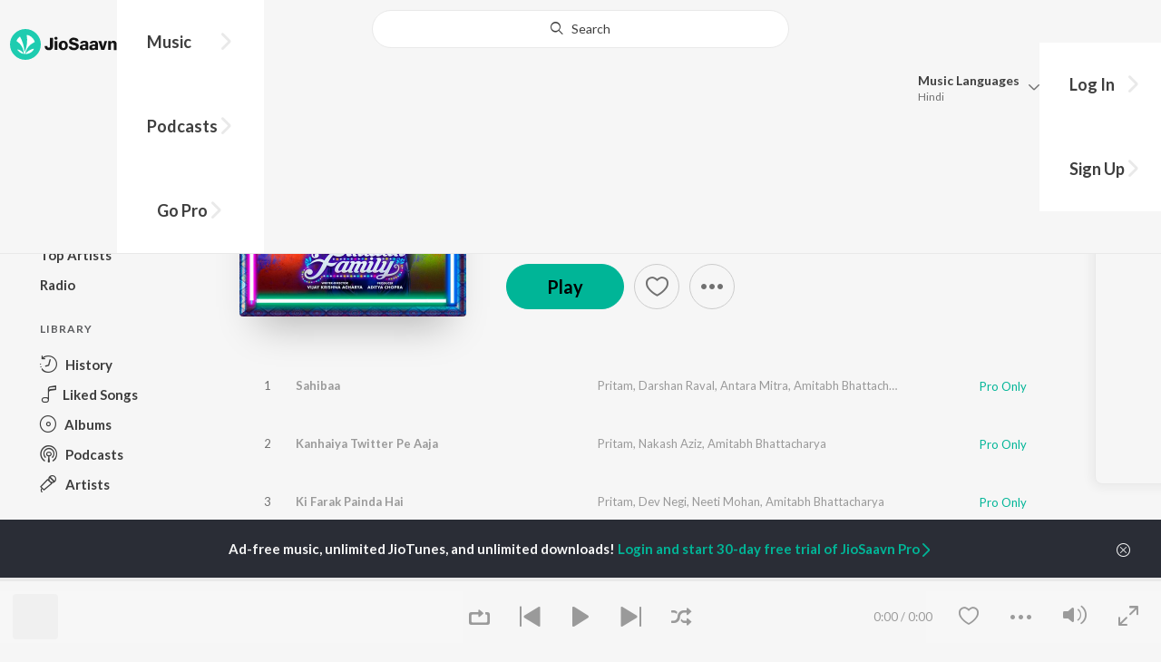

--- FILE ---
content_type: text/html; charset=UTF-8
request_url: https://www.jiosaavn.com/api.php?__call=content.getTrending&api_version=4&_format=json&_marker=0&ctx=web6dot0&entity_type=album&entity_language=hindi
body_size: 3728
content:
[{"id":"29060166","title":"Shershaah","subtitle":"","header_desc":"","type":"album","perma_url":"https:\/\/www.jiosaavn.com\/album\/shershaah\/R6ANCBJdPQM_","image":"https:\/\/c.saavncdn.com\/238\/Shershaah-Original-Motion-Picture-Soundtrack--Hindi-2021-20210815181610-150x150.jpg","language":"hindi","year":"","play_count":"","explicit_content":"0","list_count":"0","list_type":"","list":"","more_info":{"release_date":"2021-08-16","song_count":"6","artistMap":{"primary_artists":[],"featured_artists":[],"artists":[{"id":"1595701","name":"Tanishk Bagchi","role":"","image":"https:\/\/c.saavncdn.com\/artists\/Tanishk_Bagchi_003_20260106115039_150x150.jpg","type":"artist","perma_url":"https:\/\/www.jiosaavn.com\/artist\/tanishk-bagchi-songs\/Y-5m-phldpg_"},{"id":"788130","name":" B Praak","role":"","image":"https:\/\/c.saavncdn.com\/artists\/B_Praak_001_20191118112005_150x150.jpg","type":"artist","perma_url":"https:\/\/www.jiosaavn.com\/artist\/-b-praak-songs\/CfABr-vmQdw_"},{"id":"5393135","name":" Javed-Mohsin","role":"","image":"https:\/\/c.saavncdn.com\/artists\/Javed___Mohsin_001_20241209094916_150x150.jpg","type":"artist","perma_url":"https:\/\/www.jiosaavn.com\/artist\/-javed-mohsin-songs\/VyORSofKQ6o_"},{"id":"680475","name":" Jaani","role":"","image":"https:\/\/c.saavncdn.com\/artists\/Jaani_003_20251229114736_150x150.jpg","type":"artist","perma_url":"https:\/\/www.jiosaavn.com\/artist\/-jaani-songs\/a0Vk-AlzJu8_"},{"id":"742789","name":" Jasleen Royal","role":"","image":"https:\/\/c.saavncdn.com\/artists\/Jasleen_Royal_002_20230615091108_150x150.jpg","type":"artist","perma_url":"https:\/\/www.jiosaavn.com\/artist\/-jasleen-royal-songs\/6X7AcwXv2go_"},{"id":"2101009","name":" Vikram Montrose","role":"","image":"https:\/\/c.saavncdn.com\/artists\/Vikram_Montrose_004_20250401060601_150x150.jpg","type":"artist","perma_url":"https:\/\/www.jiosaavn.com\/artist\/-vikram-montrose-songs\/EAV7PA5PX3Q_"}]}},"button_tooltip_info":[]},{"id":"51655854","title":"Teri Baaton Mein Aisa Uljha Jiya","subtitle":"","header_desc":"","type":"album","perma_url":"https:\/\/www.jiosaavn.com\/album\/teri-baaton-mein-aisa-uljha-jiya\/MJVyyWfhWe4_","image":"https:\/\/c.saavncdn.com\/214\/Teri-Baaton-Mein-Aisa-Uljha-Jiya-Hindi-2024-20240205151011-150x150.jpg","language":"hindi","year":"","play_count":"","explicit_content":"0","list_count":"0","list_type":"","list":"","more_info":{"release_date":"2024-02-05","song_count":"4","artistMap":{"primary_artists":[],"featured_artists":[],"artists":[{"id":"1595701","name":"Tanishk Bagchi","role":"","image":"https:\/\/c.saavncdn.com\/artists\/Tanishk_Bagchi_003_20260106115039_150x150.jpg","type":"artist","perma_url":"https:\/\/www.jiosaavn.com\/artist\/tanishk-bagchi-songs\/Y-5m-phldpg_"},{"id":"7634460","name":" Mitraz","role":"","image":"https:\/\/c.saavncdn.com\/artists\/Mitraz_000_20221004124159_150x150.jpg","type":"artist","perma_url":"https:\/\/www.jiosaavn.com\/artist\/-mitraz-songs\/r5YH6gw29Ug_"},{"id":"466247","name":" Raghav","role":"","image":"https:\/\/c.saavncdn.com\/artists\/Raghav_001_20180924121542_150x150.jpg","type":"artist","perma_url":"https:\/\/www.jiosaavn.com\/artist\/-raghav-songs\/nuMA8KkXk9w_"},{"id":"461968","name":" Sachin-Jigar","role":"","image":"https:\/\/c.saavncdn.com\/artists\/Sachin_Jigar_003_20251222093820_150x150.jpg","type":"artist","perma_url":"https:\/\/www.jiosaavn.com\/artist\/-sachin-jigar-songs\/JO1Nx088Pfo_"}]}},"button_tooltip_info":[]},{"id":"50518465","title":"Narayan Mil Jayega","subtitle":"","header_desc":"","type":"album","perma_url":"https:\/\/www.jiosaavn.com\/album\/narayan-mil-jayega\/UWfJO9Slipg_","image":"https:\/\/c.saavncdn.com\/515\/Narayan-Mil-Jayega-Hindi-2023-20231219171003-150x150.jpg","language":"hindi","year":"","play_count":"","explicit_content":"0","list_count":"0","list_type":"","list":"","more_info":{"release_date":"2023-12-21","song_count":"1","artistMap":{"primary_artists":[],"featured_artists":[],"artists":[{"id":"881158","name":"Jubin Nautiyal","role":"","image":"https:\/\/c.saavncdn.com\/artists\/Jubin_Nautiyal_003_20231130204020_150x150.jpg","type":"artist","perma_url":"https:\/\/www.jiosaavn.com\/artist\/jubin-nautiyal-songs\/uGdfg6zGf4s_"},{"id":"653208","name":" Payal Dev","role":"","image":"https:\/\/c.saavncdn.com\/artists\/Payal_Dev_002_20241001094204_150x150.jpg","type":"artist","perma_url":"https:\/\/www.jiosaavn.com\/artist\/-payal-dev-songs\/szd0Qcak34Q_"},{"id":"473441","name":" Manoj Muntashir","role":"","image":"https:\/\/c.saavncdn.com\/artists\/Manoj_Muntashir_000_20251222093541_150x150.jpg","type":"artist","perma_url":"https:\/\/www.jiosaavn.com\/artist\/-manoj-muntashir-songs\/eaiDjU0BhyA_"}]}},"button_tooltip_info":[]},{"id":"1045566","title":"Saajan","subtitle":"","header_desc":"","type":"album","perma_url":"https:\/\/www.jiosaavn.com\/album\/saajan\/IN4qfLvPUH4_","image":"https:\/\/c.saavncdn.com\/blob\/461\/Saajan-Hindi-1991-20220616044407-150x150.jpg","language":"hindi","year":"","play_count":"","explicit_content":"0","list_count":"0","list_type":"","list":"","more_info":{"release_date":"1991-06-20","song_count":"9","artistMap":{"primary_artists":[],"featured_artists":[],"artists":[{"id":"456307","name":"Nadeem-Shravan","role":"","image":"https:\/\/c.saavncdn.com\/artists\/Nadeem_Shravan_001_20230623105852_150x150.jpg","type":"artist","perma_url":"https:\/\/www.jiosaavn.com\/artist\/nadeem-shravan-songs\/si,-ohGcPDo_"}]}},"button_tooltip_info":[]},{"id":"33008911","title":"Sanam Teri Kasam","subtitle":"","header_desc":"","type":"album","perma_url":"https:\/\/www.jiosaavn.com\/album\/sanam-teri-kasam\/HvA1Hqgh83E_","image":"https:\/\/c.saavncdn.com\/820\/Sanam-Teri-Kasam-Hindi-2016-20250213122123-150x150.jpg","language":"hindi","year":"","play_count":"","explicit_content":"0","list_count":"0","list_type":"","list":"","more_info":{"release_date":"2016-01-06","song_count":"9","artistMap":{"primary_artists":[],"featured_artists":[],"artists":[{"id":"455132","name":"Himesh Reshammiya","role":"","image":"https:\/\/c.saavncdn.com\/artists\/Himesh_Reshammiya_150x150.jpg","type":"artist","perma_url":"https:\/\/www.jiosaavn.com\/artist\/himesh-reshammiya-songs\/N,m6H0-rqiY_"},{"id":"455415","name":" Sameer Anjaan","role":"","image":"https:\/\/c.saavncdn.com\/artists\/Sameer-20170714064856_150x150.jpg","type":"artist","perma_url":"https:\/\/www.jiosaavn.com\/artist\/-sameer-anjaan-songs\/zbXOIZIhW-8_"},{"id":"456040","name":" Subrat Sinha","role":"","image":"https:\/\/c.saavncdn.com\/057\/Maruti-Mera-Dosst-2009-150x150.jpg","type":"artist","perma_url":"https:\/\/www.jiosaavn.com\/artist\/-subrat-sinha-songs\/TyvnbGeTdm8_"}]}},"button_tooltip_info":[]},{"id":"62010690","title":"Chhaava","subtitle":"","header_desc":"","type":"album","perma_url":"https:\/\/www.jiosaavn.com\/album\/chhaava\/lmHOMjQdHlE_","image":"https:\/\/c.saavncdn.com\/509\/Chhaava-Hindi-2025-20250213193448-150x150.jpg","language":"hindi","year":"","play_count":"","explicit_content":"0","list_count":"0","list_type":"","list":"","more_info":{"release_date":"2025-02-13","song_count":"7","artistMap":{"primary_artists":[],"featured_artists":[],"artists":[{"id":"456269","name":"A.R. Rahman","role":"","image":"https:\/\/c.saavncdn.com\/artists\/AR_Rahman_002_20210120084455_150x150.jpg","type":"artist","perma_url":"https:\/\/www.jiosaavn.com\/artist\/a.r.-rahman-songs\/HhFyPLvlKN0_"}]}},"button_tooltip_info":[]},{"id":"53848681","title":"Rocky Aur Rani Kii Prem Kahaani","subtitle":"","header_desc":"","type":"album","perma_url":"https:\/\/www.jiosaavn.com\/album\/rocky-aur-rani-kii-prem-kahaani\/Hxp0A7OmJ1o_","image":"https:\/\/c.saavncdn.com\/001\/Rocky-Aur-Rani-Kii-Prem-Kahaani-Hindi-2023-20250130073112-150x150.jpg","language":"hindi","year":"","play_count":"","explicit_content":"0","list_count":"0","list_type":"","list":"","more_info":{"release_date":"2023-07-31","song_count":"15","artistMap":{"primary_artists":[],"featured_artists":[],"artists":[{"id":"456323","name":"Pritam","role":"","image":"https:\/\/c.saavncdn.com\/artists\/Pritam_Chakraborty-20170711073326_150x150.jpg","type":"artist","perma_url":"https:\/\/www.jiosaavn.com\/artist\/pritam-songs\/OaFg9HPZgq8_"},{"id":"458681","name":" Amitabh Bhattacharya","role":"","image":"https:\/\/c.saavncdn.com\/artists\/Amitabh_Bhattacharya_003_20241118063351_150x150.jpg","type":"artist","perma_url":"https:\/\/www.jiosaavn.com\/artist\/-amitabh-bhattacharya-songs\/hsNRL6ZmJmo_"}]}},"button_tooltip_info":[]},{"id":"1143173","title":"Dilwale","subtitle":"","header_desc":"","type":"album","perma_url":"https:\/\/www.jiosaavn.com\/album\/dilwale\/3pemMGUbn9k_","image":"https:\/\/c.saavncdn.com\/840\/Dilwale-Hindi-1993-20240912051439-150x150.jpg","language":"hindi","year":"","play_count":"","explicit_content":"0","list_count":"0","list_type":"","list":"","more_info":{"release_date":"1993-07-15","song_count":"8","artistMap":{"primary_artists":[],"featured_artists":[],"artists":[{"id":"456307","name":"Nadeem-Shravan","role":"","image":"https:\/\/c.saavncdn.com\/artists\/Nadeem_Shravan_001_20230623105852_150x150.jpg","type":"artist","perma_url":"https:\/\/www.jiosaavn.com\/artist\/nadeem-shravan-songs\/si,-ohGcPDo_"}]}},"button_tooltip_info":[]},{"id":"11885409","title":"90's Bollywood Sad Songs (With Jhankar Beats)","subtitle":"","header_desc":"","type":"album","perma_url":"https:\/\/www.jiosaavn.com\/album\/90s-bollywood-sad-songs-with-jhankar-beats\/dkHeWs86HQo_","image":"https:\/\/c.saavncdn.com\/330\/90-s-Bollywood-Sad-Songs-With-Jhankar-Beats-Hindi-2017-20230608011501-150x150.jpg","language":"hindi","year":"","play_count":"","explicit_content":"0","list_count":"0","list_type":"","list":"","more_info":{"release_date":"2017-11-30","song_count":"15","artistMap":{"primary_artists":[],"featured_artists":[],"artists":[{"id":"455494","name":"Various Artists","role":"","image":"","type":"artist","perma_url":"https:\/\/www.jiosaavn.com\/artist\/various-artists-songs\/ztKx8IUBme8_"}]}},"button_tooltip_info":[]},{"id":"16188900","title":"Kabir Singh","subtitle":"","header_desc":"","type":"album","perma_url":"https:\/\/www.jiosaavn.com\/album\/kabir-singh\/kLG-OKbVmvM_","image":"https:\/\/c.saavncdn.com\/807\/Kabir-Singh-Hindi-2019-20240131131003-150x150.jpg","language":"hindi","year":"","play_count":"","explicit_content":"0","list_count":"0","list_type":"","list":"","more_info":{"release_date":"2019-06-14","song_count":"9","artistMap":{"primary_artists":[],"featured_artists":[],"artists":[{"id":"455494","name":"Various Artists","role":"","image":"","type":"artist","perma_url":"https:\/\/www.jiosaavn.com\/artist\/various-artists-songs\/ztKx8IUBme8_"}]}},"button_tooltip_info":[]},{"id":"40558607","title":"Tere Naam","subtitle":"","header_desc":"","type":"album","perma_url":"https:\/\/www.jiosaavn.com\/album\/tere-naam\/nTo1I9pZ0mA_","image":"https:\/\/c.saavncdn.com\/473\/Tere-Naam-Hindi-2003-20221206102003-150x150.jpg","language":"hindi","year":"","play_count":"","explicit_content":"0","list_count":"0","list_type":"","list":"","more_info":{"release_date":"2003-06-28","song_count":"13","artistMap":{"primary_artists":[],"featured_artists":[],"artists":[{"id":"455132","name":"Himesh Reshammiya","role":"","image":"https:\/\/c.saavncdn.com\/artists\/Himesh_Reshammiya_150x150.jpg","type":"artist","perma_url":"https:\/\/www.jiosaavn.com\/artist\/himesh-reshammiya-songs\/N,m6H0-rqiY_"},{"id":"705169","name":" Sajid-Wajid","role":"","image":"https:\/\/c.saavncdn.com\/artists\/Sajid-Wajid_20180507092451_150x150.jpg","type":"artist","perma_url":"https:\/\/www.jiosaavn.com\/artist\/-sajid-wajid-songs\/mAYUldoMZa8_"}]}},"button_tooltip_info":[]},{"id":"38682222","title":"Bhediya","subtitle":"","header_desc":"","type":"album","perma_url":"https:\/\/www.jiosaavn.com\/album\/bhediya\/wSM2AOubajk_","image":"https:\/\/c.saavncdn.com\/815\/Bhediya-Hindi-2023-20230927155213-150x150.jpg","language":"hindi","year":"","play_count":"","explicit_content":"0","list_count":"0","list_type":"","list":"","more_info":{"release_date":"2022-09-30","song_count":"6","artistMap":{"primary_artists":[],"featured_artists":[],"artists":[{"id":"461968","name":"Sachin-Jigar","role":"","image":"https:\/\/c.saavncdn.com\/artists\/Sachin_Jigar_003_20251222093820_150x150.jpg","type":"artist","perma_url":"https:\/\/www.jiosaavn.com\/artist\/sachin-jigar-songs\/JO1Nx088Pfo_"}]}},"button_tooltip_info":[]},{"id":"1699057","title":"Sanam Re","subtitle":"","header_desc":"","type":"album","perma_url":"https:\/\/www.jiosaavn.com\/album\/sanam-re\/usTMyKvgz4M_","image":"https:\/\/c.saavncdn.com\/829\/Sanam-Re-Hindi-2015-150x150.jpg","language":"hindi","year":"","play_count":"","explicit_content":"0","list_count":"0","list_type":"","list":"","more_info":{"release_date":"2016-01-04","song_count":"8","artistMap":{"primary_artists":[],"featured_artists":[],"artists":[{"id":"702592","name":"Mithoon","role":"","image":"https:\/\/c.saavncdn.com\/artists\/Mithoon_002_20200908073735_150x150.jpg","type":"artist","perma_url":"https:\/\/www.jiosaavn.com\/artist\/mithoon-songs\/nQKQiNRsTKs_"},{"id":"464912","name":" Jeet Gannguli","role":"","image":"https:\/\/c.saavncdn.com\/artists\/Jeet_Gannguli_003_20241209065157_150x150.jpg","type":"artist","perma_url":"https:\/\/www.jiosaavn.com\/artist\/-jeet-gannguli-songs\/37adMqLwAgI_"},{"id":"743637","name":" Amaal Mallik","role":"","image":"https:\/\/c.saavncdn.com\/artists\/Amaal_Mallik_002_20191206162803_150x150.jpg","type":"artist","perma_url":"https:\/\/www.jiosaavn.com\/artist\/-amaal-mallik-songs\/hZrw5p6a5Sk_"},{"id":"733635","name":" Epic Bhangra","role":"","image":"https:\/\/c.saavncdn.com\/829\/Sanam-Re-Hindi-2015-150x150.jpg","type":"artist","perma_url":"https:\/\/www.jiosaavn.com\/artist\/-epic-bhangra-songs\/Mgx7YVXedMM_"}]}},"button_tooltip_info":[]},{"id":"60254260","title":"Pushpa 2 The Rule","subtitle":"","header_desc":"","type":"album","perma_url":"https:\/\/www.jiosaavn.com\/album\/pushpa-2-the-rule\/nTgWx7gW,8U_","image":"https:\/\/c.saavncdn.com\/306\/Pushpa-2-The-Rule-Hindi-2024-20241205211002-150x150.jpg","language":"hindi","year":"","play_count":"","explicit_content":"0","list_count":"0","list_type":"","list":"","more_info":{"release_date":"2024-12-05","song_count":"5","artistMap":{"primary_artists":[],"featured_artists":[],"artists":[{"id":"455170","name":"Devi Sri Prasad","role":"","image":"https:\/\/c.saavncdn.com\/artists\/Devi_Sri_Prasad_008_20250619062824_150x150.jpg","type":"artist","perma_url":"https:\/\/www.jiosaavn.com\/artist\/devi-sri-prasad-songs\/M0dlT,PMjDs_"}]}},"button_tooltip_info":[]},{"id":"1158245","title":"Ek Villain","subtitle":"","header_desc":"","type":"album","perma_url":"https:\/\/www.jiosaavn.com\/album\/ek-villain\/HR757XLeV10_","image":"https:\/\/c.saavncdn.com\/151\/Ek-Villain-Hindi-2014-150x150.jpg","language":"hindi","year":"","play_count":"","explicit_content":"0","list_count":"0","list_type":"","list":"","more_info":{"release_date":"2014-05-28","song_count":"7","artistMap":{"primary_artists":[],"featured_artists":[],"artists":[{"id":"455494","name":"Various Artists","role":"","image":"","type":"artist","perma_url":"https:\/\/www.jiosaavn.com\/artist\/various-artists-songs\/ztKx8IUBme8_"}]}},"button_tooltip_info":[]},{"id":"51660004","title":"Shrimad Bhagwad Gita (Sanskrit And Hindi)","subtitle":"","header_desc":"","type":"album","perma_url":"https:\/\/www.jiosaavn.com\/album\/shrimad-bhagwad-gita-sanskrit-and-hindi\/vJMbasybhAw_","image":"https:\/\/c.saavncdn.com\/249\/Shrimad-Bhagwad-Gita-Sanskrit-And-Hindi-Hindi-2024-20240205173044-150x150.jpg","language":"hindi","year":"","play_count":"","explicit_content":"0","list_count":"0","list_type":"","list":"","more_info":{"release_date":"2024-02-05","song_count":"18","artistMap":{"primary_artists":[],"featured_artists":[],"artists":[{"id":"8074611","name":"Apurva Krishna","role":"","image":"https:\/\/c.saavncdn.com\/artists\/Apurva_Krishna_001_20230911071051_150x150.jpg","type":"artist","perma_url":"https:\/\/www.jiosaavn.com\/artist\/apurva-krishna-songs\/DVFj-33aFN0_"},{"id":"669962","name":" Tajinder Singh","role":"","image":"https:\/\/c.saavncdn.com\/908\/Tum-Karo-Dayia-Mere-Sayin-English-2016-150x150.jpg","type":"artist","perma_url":"https:\/\/www.jiosaavn.com\/artist\/-tajinder-singh-songs\/nFCwqRbE7ZE_"}]}},"button_tooltip_info":[]},{"id":"1139549","title":"Aashiqui 2","subtitle":"","header_desc":"","type":"album","perma_url":"https:\/\/www.jiosaavn.com\/album\/aashiqui-2\/-iNdCmFNV9o_","image":"https:\/\/c.saavncdn.com\/430\/Aashiqui-2-Hindi-2013-150x150.jpg","language":"hindi","year":"","play_count":"","explicit_content":"0","list_count":"0","list_type":"","list":"","more_info":{"release_date":"2013-04-04","song_count":"11","artistMap":{"primary_artists":[],"featured_artists":[],"artists":[{"id":"464912","name":"Jeet Gannguli","role":"","image":"https:\/\/c.saavncdn.com\/artists\/Jeet_Gannguli_003_20241209065157_150x150.jpg","type":"artist","perma_url":"https:\/\/www.jiosaavn.com\/artist\/jeet-gannguli-songs\/37adMqLwAgI_"},{"id":"702592","name":" Mithoon","role":"","image":"https:\/\/c.saavncdn.com\/artists\/Mithoon_002_20200908073735_150x150.jpg","type":"artist","perma_url":"https:\/\/www.jiosaavn.com\/artist\/-mithoon-songs\/nQKQiNRsTKs_"},{"id":"484852","name":" Ankit Tiwari","role":"","image":"https:\/\/c.saavncdn.com\/artists\/Ankit_Tiwari_002_20241004072220_150x150.jpg","type":"artist","perma_url":"https:\/\/www.jiosaavn.com\/artist\/-ankit-tiwari-songs\/eHCWDfgAqlg_"}]}},"button_tooltip_info":[]},{"id":"53263940","title":"Raaz","subtitle":"","header_desc":"","type":"album","perma_url":"https:\/\/www.jiosaavn.com\/album\/raaz\/ALuu2RMhPDI_","image":"https:\/\/c.saavncdn.com\/998\/Raaz-Hindi-2002-20240408222519-150x150.jpg","language":"hindi","year":"","play_count":"","explicit_content":"0","list_count":"0","list_type":"","list":"","more_info":{"release_date":"2002-02-01","song_count":"9","artistMap":{"primary_artists":[],"featured_artists":[],"artists":[{"id":"456307","name":"Nadeem-Shravan","role":"","image":"https:\/\/c.saavncdn.com\/artists\/Nadeem_Shravan_001_20230623105852_150x150.jpg","type":"artist","perma_url":"https:\/\/www.jiosaavn.com\/artist\/nadeem-shravan-songs\/si,-ohGcPDo_"}]}},"button_tooltip_info":[]},{"id":"1031998","title":"Jannat (Original Motion Picture Soundtrack)","subtitle":"","header_desc":"","type":"album","perma_url":"https:\/\/www.jiosaavn.com\/album\/jannat-original-motion-picture-soundtrack\/bGnqYFTPFRU_","image":"https:\/\/c.saavncdn.com\/801\/Jannat-Hindi-2008-20190629135803-150x150.jpg","language":"hindi","year":"","play_count":"","explicit_content":"0","list_count":"0","list_type":"","list":"","more_info":{"release_date":"2008-02-29","song_count":"8","artistMap":{"primary_artists":[],"featured_artists":[],"artists":[{"id":"456323","name":"Pritam","role":"","image":"https:\/\/c.saavncdn.com\/artists\/Pritam_Chakraborty-20170711073326_150x150.jpg","type":"artist","perma_url":"https:\/\/www.jiosaavn.com\/artist\/pritam-songs\/OaFg9HPZgq8_"}]}},"button_tooltip_info":[]},{"id":"35727253","title":"Hanuman Chalisa","subtitle":"","header_desc":"","type":"album","perma_url":"https:\/\/www.jiosaavn.com\/album\/hanuman-chalisa\/JwcQTNMXews_","image":"https:\/\/c.saavncdn.com\/780\/Hanuman-Chalisa-Hindi-2022-20220614215623-150x150.jpg","language":"hindi","year":"","play_count":"","explicit_content":"0","list_count":"0","list_type":"","list":"","more_info":{"release_date":"2022-01-01","song_count":"1","artistMap":{"primary_artists":[],"featured_artists":[],"artists":[{"id":"841908","name":"Navin-Manish","role":"","image":"https:\/\/c.saavncdn.com\/604\/Kya-Ho-Gaya-Hindi-2019-20190114135034-150x150.jpg","type":"artist","perma_url":"https:\/\/www.jiosaavn.com\/artist\/navin-manish-songs\/MTai7A2,LCU_"},{"id":"455275","name":" Shankar Mahadevan","role":"","image":"https:\/\/c.saavncdn.com\/artists\/Shankar_Mahadevan_150x150.jpg","type":"artist","perma_url":"https:\/\/www.jiosaavn.com\/artist\/-shankar-mahadevan-songs\/,QE2Oks7qzI_"}]}},"button_tooltip_info":[]},{"id":"34036408","title":"Shri Ram Jaanki Baithe Hai","subtitle":"","header_desc":"","type":"album","perma_url":"https:\/\/www.jiosaavn.com\/album\/shri-ram-jaanki-baithe-hai\/K5NczPrC6UI_","image":"https:\/\/c.saavncdn.com\/432\/Shri-Ram-Jaanki-Baithe-Hai-Hindi-2022-20220405130730-150x150.jpg","language":"hindi","year":"","play_count":"","explicit_content":"0","list_count":"0","list_type":"","list":"","more_info":{"release_date":"2022-04-06","song_count":"1","artistMap":{"primary_artists":[],"featured_artists":[],"artists":[{"id":"673752","name":"Ram Kumar Lakha","role":"","image":"https:\/\/c.saavncdn.com\/625\/Bharosa-Shyam-Ka-Hindi-2018-20180308-150x150.jpg","type":"artist","perma_url":"https:\/\/www.jiosaavn.com\/artist\/ram-kumar-lakha-songs\/bRdRT0rMZ0k_"}]}},"button_tooltip_info":[]},{"id":"49986024","title":"ANIMAL","subtitle":"","header_desc":"","type":"album","perma_url":"https:\/\/www.jiosaavn.com\/album\/animal\/8Ps4qqBA6,Y_","image":"https:\/\/c.saavncdn.com\/092\/ANIMAL-Hindi-2023-20231124191036-150x150.jpg","language":"hindi","year":"","play_count":"","explicit_content":"0","list_count":"0","list_type":"","list":"","more_info":{"release_date":"2023-11-24","song_count":"8","artistMap":{"primary_artists":[],"featured_artists":[],"artists":[{"id":"455494","name":"Various Artists","role":"","image":"","type":"artist","perma_url":"https:\/\/www.jiosaavn.com\/artist\/various-artists-songs\/ztKx8IUBme8_"}]}},"button_tooltip_info":[]},{"id":"53515285","title":"Sahiba","subtitle":"","header_desc":"","type":"album","perma_url":"https:\/\/www.jiosaavn.com\/album\/sahiba\/K5AyD8NZj04_","image":"https:\/\/c.saavncdn.com\/485\/Sahiba-Hindi-2024-20241112165036-150x150.jpg","language":"hindi","year":"","play_count":"","explicit_content":"0","list_count":"0","list_type":"","list":"","more_info":{"release_date":"2024-05-09","song_count":"1","artistMap":{"primary_artists":[],"featured_artists":[],"artists":[{"id":"742789","name":"Jasleen Royal","role":"","image":"https:\/\/c.saavncdn.com\/artists\/Jasleen_Royal_002_20230615091108_150x150.jpg","type":"artist","perma_url":"https:\/\/www.jiosaavn.com\/artist\/jasleen-royal-songs\/6X7AcwXv2go_"},{"id":"4670197","name":" Stebin Ben","role":"","image":"https:\/\/c.saavncdn.com\/artists\/Stebin_Ben_005_20240124093234_150x150.jpg","type":"artist","perma_url":"https:\/\/www.jiosaavn.com\/artist\/-stebin-ben-songs\/cIgvj9lx6Dc_"},{"id":"3536338","name":" Vijay Deverakonda","role":"","image":"https:\/\/c.saavncdn.com\/artists\/Vijay_Deverakonda_150x150.jpg","type":"artist","perma_url":"https:\/\/www.jiosaavn.com\/artist\/-vijay-deverakonda-songs\/r,s1oqYlr4A_"}]}},"button_tooltip_info":[]},{"id":"25500145","title":"Ram Siya Ram","subtitle":"","header_desc":"","type":"album","perma_url":"https:\/\/www.jiosaavn.com\/album\/ram-siya-ram\/cy9LsEw-pn0_","image":"https:\/\/c.saavncdn.com\/215\/Ram-Siya-Ram-Hindi-2021-20210222031001-150x150.jpg","language":"hindi","year":"","play_count":"","explicit_content":"0","list_count":"0","list_type":"","list":"","more_info":{"release_date":"2021-02-22","song_count":"1","artistMap":{"primary_artists":[],"featured_artists":[],"artists":[{"id":"3623110","name":"Sachet Tandon","role":"","image":"https:\/\/c.saavncdn.com\/artists\/Sachet_Tandon_20191129105330_150x150.jpg","type":"artist","perma_url":"https:\/\/www.jiosaavn.com\/artist\/sachet-tandon-songs\/wVwhaAx3x6c_"}]}},"button_tooltip_info":[]}]

--- FILE ---
content_type: text/html; charset=UTF-8
request_url: https://www.jiosaavn.com/api.php?__call=search.topAlbumsoftheYear&api_version=4&_format=json&_marker=0&ctx=web6dot0&album_year=2023&album_lang=hindi
body_size: 32345
content:
[{"id":"45465748","title":"Zihaal e Miskin","subtitle":"Javed-Mohsin,  Vishal Mishra,  Shreya Ghoshal","header_desc":"2023 \u00b7 Hindi Album \u00b7 Javed-Mohsin, Vishal Mishra, and Shreya Ghoshal","type":"album","perma_url":"https:\/\/www.jiosaavn.com\/album\/zihaal-e-miskin\/7NGXQdhjqtk_","image":"https:\/\/c.saavncdn.com\/424\/Zihaal-e-Miskin-Hindi-2023-20230523053359-150x150.jpg","language":"hindi","year":"2023","play_count":"","explicit_content":"0","list_count":"1","list_type":"song","list":[{"id":"IhKbmgyP","title":"Zihaal e Miskin","subtitle":"Javed-Mohsin, Vishal Mishra, Shreya Ghoshal - Zihaal e Miskin","header_desc":"","type":"song","perma_url":"https:\/\/www.jiosaavn.com\/song\/zihaal-e-miskin\/OQAgUxlXTmM","image":"https:\/\/c.saavncdn.com\/424\/Zihaal-e-Miskin-Hindi-2023-20230523053359-150x150.jpg","language":"hindi","year":"2023","play_count":"124520401","explicit_content":"0","list_count":"0","list_type":"","list":"","more_info":{"music":"Javed-Mohsin, Laxmikant - Pyarelal","album_id":"45465748","album":"Zihaal e Miskin","label":"Universal Music India Pvt Ltd.","label_id":"37632","origin":"album","is_dolby_content":false,"320kbps":"true","encrypted_media_url":"ID2ieOjCrwfgWvL5sXl4B1ImC5QfbsDyE5FxV79mdyS63Uy1K6ZaNCPdDmNkeYw+ovOMkEPGbNIOFfKpO+G3Bhw7tS9a8Gtq","encrypted_cache_url":"","encrypted_drm_cache_url":"","encrypted_drm_media_url":"ID2ieOjCrwdjlkMElYlzWCptgNdUpWD8my\/jiWMKvSfXet8rYIr4Lm9lNQDqtDgsc+MwY3tZVvToWXUCDabSJY92mytrdt3FDnQW0nglPS4=","album_url":"https:\/\/www.jiosaavn.com\/album\/zihaal-e-miskin\/7NGXQdhjqtk_","duration":"244","rights":{"code":"1","cacheable":"true","delete_cached_object":"false","reason":"Pro Only"},"cache_state":"","has_lyrics":"false","lyrics_snippet":"","starred":"false","copyright_text":"\u2117 2023 Universal Music India Pvt. Ltd.","artistMap":{"primary_artists":[{"id":"5393135","name":"Javed-Mohsin","role":"primary_artists","image":"https:\/\/c.saavncdn.com\/artists\/Javed___Mohsin_001_20241209094916_150x150.jpg","type":"artist","perma_url":"https:\/\/www.jiosaavn.com\/artist\/javed-mohsin-songs\/VyORSofKQ6o_"},{"id":"702452","name":"Vishal Mishra","role":"primary_artists","image":"https:\/\/c.saavncdn.com\/artists\/Vishal_Mishra_005_20251120085316_150x150.jpg","type":"artist","perma_url":"https:\/\/www.jiosaavn.com\/artist\/vishal-mishra-songs\/f0sXoS0mUnE_"},{"id":"455130","name":"Shreya Ghoshal","role":"primary_artists","image":"https:\/\/c.saavncdn.com\/artists\/Shreya_Ghoshal_007_20241101074144_150x150.jpg","type":"artist","perma_url":"https:\/\/www.jiosaavn.com\/artist\/shreya-ghoshal-songs\/lIHlwHaxTZ0_"}],"featured_artists":[],"artists":[{"id":"5393135","name":"Javed-Mohsin","role":"music","image":"https:\/\/c.saavncdn.com\/artists\/Javed___Mohsin_001_20241209094916_150x150.jpg","type":"artist","perma_url":"https:\/\/www.jiosaavn.com\/artist\/javed-mohsin-songs\/VyORSofKQ6o_"},{"id":"456008","name":"Laxmikant - Pyarelal","role":"music","image":"https:\/\/c.saavncdn.com\/artists\/Laxmikant_-_Pyarelal_150x150.jpg","type":"artist","perma_url":"https:\/\/www.jiosaavn.com\/artist\/laxmikant-pyarelal-songs\/9C7fNxw7HGQ_"},{"id":"5393135","name":"Javed-Mohsin","role":"singer","image":"https:\/\/c.saavncdn.com\/artists\/Javed___Mohsin_001_20241209094916_150x150.jpg","type":"artist","perma_url":"https:\/\/www.jiosaavn.com\/artist\/javed-mohsin-songs\/VyORSofKQ6o_"},{"id":"702452","name":"Vishal Mishra","role":"singer","image":"https:\/\/c.saavncdn.com\/artists\/Vishal_Mishra_005_20251120085316_150x150.jpg","type":"artist","perma_url":"https:\/\/www.jiosaavn.com\/artist\/vishal-mishra-songs\/f0sXoS0mUnE_"},{"id":"455130","name":"Shreya Ghoshal","role":"singer","image":"https:\/\/c.saavncdn.com\/artists\/Shreya_Ghoshal_007_20241101074144_150x150.jpg","type":"artist","perma_url":"https:\/\/www.jiosaavn.com\/artist\/shreya-ghoshal-songs\/lIHlwHaxTZ0_"},{"id":"455704","name":"Gulzar","role":"lyricist","image":"https:\/\/c.saavncdn.com\/artists\/Gulzar_150x150.jpg","type":"artist","perma_url":"https:\/\/www.jiosaavn.com\/artist\/gulzar-songs\/EMq6T2d8xBc_"},{"id":"710601","name":"Kunaal Vermaa","role":"lyricist","image":"https:\/\/c.saavncdn.com\/artists\/Kunaal_Vermaa_001_20230613121244_150x150.jpg","type":"artist","perma_url":"https:\/\/www.jiosaavn.com\/artist\/kunaal-vermaa-songs\/DGLdKvhUtpU_"}]},"release_date":"2023-05-25","label_url":"\/label\/universal-music-india-pvt-ltd.-albums\/yCRRDUDuazo_","vcode":"010912291969842","vlink":"https:\/\/jiotunepreview.jio.com\/content\/Converted\/010912291926927.mp3","triller_available":false,"request_jiotune_flag":false,"webp":"true"},"button_tooltip_info":[]}],"more_info":{"artistMap":{"primary_artists":[{"id":"5393135","name":"Javed-Mohsin","role":"","image":"https:\/\/c.saavncdn.com\/artists\/Javed___Mohsin_001_20241209094916_150x150.jpg","type":"artist","perma_url":"https:\/\/www.jiosaavn.com\/artist\/javed-mohsin-songs\/VyORSofKQ6o_"},{"id":"702452","name":" Vishal Mishra","role":"","image":"https:\/\/c.saavncdn.com\/artists\/Vishal_Mishra_005_20251120085316_150x150.jpg","type":"artist","perma_url":"https:\/\/www.jiosaavn.com\/artist\/-vishal-mishra-songs\/f0sXoS0mUnE_"},{"id":"455130","name":" Shreya Ghoshal","role":"","image":"https:\/\/c.saavncdn.com\/artists\/Shreya_Ghoshal_007_20241101074144_150x150.jpg","type":"artist","perma_url":"https:\/\/www.jiosaavn.com\/artist\/-shreya-ghoshal-songs\/lIHlwHaxTZ0_"}],"featured_artists":[],"artists":[{"id":"5393135","name":"Javed-Mohsin","role":"","image":"https:\/\/c.saavncdn.com\/artists\/Javed___Mohsin_001_20241209094916_150x150.jpg","type":"artist","perma_url":"https:\/\/www.jiosaavn.com\/artist\/javed-mohsin-songs\/VyORSofKQ6o_"},{"id":"702452","name":" Vishal Mishra","role":"","image":"https:\/\/c.saavncdn.com\/artists\/Vishal_Mishra_005_20251120085316_150x150.jpg","type":"artist","perma_url":"https:\/\/www.jiosaavn.com\/artist\/-vishal-mishra-songs\/f0sXoS0mUnE_"},{"id":"455130","name":" Shreya Ghoshal","role":"","image":"https:\/\/c.saavncdn.com\/artists\/Shreya_Ghoshal_007_20241101074144_150x150.jpg","type":"artist","perma_url":"https:\/\/www.jiosaavn.com\/artist\/-shreya-ghoshal-songs\/lIHlwHaxTZ0_"}]},"song_count":"1","copyright_text":"\u00a9 2023 Universal Music India Pvt. Ltd.","is_dolby_content":false,"label_url":"\/label\/universal-music-india-pvt-ltd.-albums\/yCRRDUDuazo_"},"button_tooltip_info":[]},{"id":"38682222","title":"Bhediya","subtitle":"Sachin-Jigar","header_desc":"2023 \u00b7 Hindi Album \u00b7 Sachin-Jigar","type":"album","perma_url":"https:\/\/www.jiosaavn.com\/album\/bhediya\/wSM2AOubajk_","image":"https:\/\/c.saavncdn.com\/815\/Bhediya-Hindi-2023-20230927155213-150x150.jpg","language":"hindi","year":"2023","play_count":"","explicit_content":"0","list_count":"6","list_type":"song","list":[{"id":"EN4TYeDP","title":"Thumkeshwari","subtitle":"Divya Kumar, Rashmeet Kaur, Sachin-Jigar, Ash King - Bhediya","header_desc":"","type":"song","perma_url":"https:\/\/www.jiosaavn.com\/song\/thumkeshwari\/NSZfZS1Vc2M","image":"https:\/\/c.saavncdn.com\/815\/Bhediya-Hindi-2023-20230927155213-150x150.jpg","language":"hindi","year":"2023","play_count":"52277223","explicit_content":"0","list_count":"0","list_type":"","list":"","more_info":{"music":"Sachin-Jigar","album_id":"38682222","album":"Bhediya","label":"Zee Music Co.","label_id":"170275","origin":"album","is_dolby_content":false,"320kbps":"true","encrypted_media_url":"ID2ieOjCrwfgWvL5sXl4B1ImC5QfbsDy803Qf6rBxBcKiDi7MTsK3bjCem46t5reztaAkfUtgBtTWZuU\/IFhrRw7tS9a8Gtq","encrypted_cache_url":"","encrypted_drm_cache_url":"","encrypted_drm_media_url":"ID2ieOjCrwdjlkMElYlzWCptgNdUpWD8CfY1zdgLGXThhyjbGJg2cEbrB0lBgHgKN1er5lgrVY2MAYGIVJV6yI92mytrdt3FDnQW0nglPS4=","album_url":"https:\/\/www.jiosaavn.com\/album\/bhediya\/wSM2AOubajk_","duration":"163","rights":{"code":"1","cacheable":"true","delete_cached_object":"false","reason":"Pro Only"},"cache_state":"","has_lyrics":"true","lyrics_snippet":"Lyrics","starred":"false","copyright_text":"\u00a9 2023 Zee Music Company","artistMap":{"primary_artists":[{"id":"473376","name":"Divya Kumar","role":"primary_artists","image":"https:\/\/c.saavncdn.com\/artists\/Divya_Kumar_003_20241118064159_150x150.jpg","type":"artist","perma_url":"https:\/\/www.jiosaavn.com\/artist\/divya-kumar-songs\/7oZnjNxjuR4_"},{"id":"3712926","name":"Rashmeet Kaur","role":"primary_artists","image":"https:\/\/c.saavncdn.com\/artists\/Rashmeet_Kaur_003_20250121110943_150x150.jpg","type":"artist","perma_url":"https:\/\/www.jiosaavn.com\/artist\/rashmeet-kaur-songs\/xQ7jDdbDGKw_"},{"id":"461968","name":"Sachin-Jigar","role":"primary_artists","image":"https:\/\/c.saavncdn.com\/artists\/Sachin_Jigar_003_20251222093820_150x150.jpg","type":"artist","perma_url":"https:\/\/www.jiosaavn.com\/artist\/sachin-jigar-songs\/JO1Nx088Pfo_"},{"id":"459583","name":"Ash King","role":"primary_artists","image":"https:\/\/c.saavncdn.com\/artists\/Ash_King_002_20241104095521_150x150.jpg","type":"artist","perma_url":"https:\/\/www.jiosaavn.com\/artist\/ash-king-songs\/V61FW0l-DEU_"}],"featured_artists":[],"artists":[{"id":"461968","name":"Sachin-Jigar","role":"music","image":"https:\/\/c.saavncdn.com\/artists\/Sachin_Jigar_003_20251222093820_150x150.jpg","type":"artist","perma_url":"https:\/\/www.jiosaavn.com\/artist\/sachin-jigar-songs\/JO1Nx088Pfo_"},{"id":"473376","name":"Divya Kumar","role":"singer","image":"https:\/\/c.saavncdn.com\/artists\/Divya_Kumar_003_20241118064159_150x150.jpg","type":"artist","perma_url":"https:\/\/www.jiosaavn.com\/artist\/divya-kumar-songs\/7oZnjNxjuR4_"},{"id":"3712926","name":"Rashmeet Kaur","role":"singer","image":"https:\/\/c.saavncdn.com\/artists\/Rashmeet_Kaur_003_20250121110943_150x150.jpg","type":"artist","perma_url":"https:\/\/www.jiosaavn.com\/artist\/rashmeet-kaur-songs\/xQ7jDdbDGKw_"},{"id":"461968","name":"Sachin-Jigar","role":"singer","image":"https:\/\/c.saavncdn.com\/artists\/Sachin_Jigar_003_20251222093820_150x150.jpg","type":"artist","perma_url":"https:\/\/www.jiosaavn.com\/artist\/sachin-jigar-songs\/JO1Nx088Pfo_"},{"id":"459583","name":"Ash King","role":"singer","image":"https:\/\/c.saavncdn.com\/artists\/Ash_King_002_20241104095521_150x150.jpg","type":"artist","perma_url":"https:\/\/www.jiosaavn.com\/artist\/ash-king-songs\/V61FW0l-DEU_"},{"id":"458681","name":"Amitabh Bhattacharya","role":"lyricist","image":"https:\/\/c.saavncdn.com\/artists\/Amitabh_Bhattacharya_003_20241118063351_150x150.jpg","type":"artist","perma_url":"https:\/\/www.jiosaavn.com\/artist\/amitabh-bhattacharya-songs\/hsNRL6ZmJmo_"},{"id":"511656","name":"Varun Dhawan","role":"starring","image":"https:\/\/c.saavncdn.com\/artists\/Varun_Dhawan_150x150.jpg","type":"artist","perma_url":"https:\/\/www.jiosaavn.com\/artist\/varun-dhawan-songs\/nPLp3EdUdaA_"},{"id":"701752","name":"Kriti Sanon","role":"starring","image":"https:\/\/c.saavncdn.com\/artists\/Kriti_Sanon_150x150.jpg","type":"artist","perma_url":"https:\/\/www.jiosaavn.com\/artist\/kriti-sanon-songs\/9UtnOColzrU_"}]},"release_date":"2022-09-30","label_url":"\/label\/zee-music-co.-albums\/06cepoPTlhU_","vcode":"010910441722546","vlink":"https:\/\/jiotunepreview.jio.com\/content\/Converted\/010910441679388.mp3","triller_available":false,"request_jiotune_flag":false,"webp":"true","lyrics_id":""},"button_tooltip_info":[]},{"id":"qZtKBMZ_","title":"Apna Bana Le","subtitle":"Sachin-Jigar, Arijit Singh - Bhediya","header_desc":"","type":"song","perma_url":"https:\/\/www.jiosaavn.com\/song\/apna-bana-le\/ATIfejZ9bWw","image":"https:\/\/c.saavncdn.com\/815\/Bhediya-Hindi-2023-20230927155213-150x150.jpg","language":"hindi","year":"2023","play_count":"223698165","explicit_content":"0","list_count":"0","list_type":"","list":"","more_info":{"music":"Sachin-Jigar","album_id":"38682222","album":"Bhediya","label":"Zee Music Co.","label_id":"170275","origin":"album","is_dolby_content":false,"320kbps":"true","encrypted_media_url":"ID2ieOjCrwfgWvL5sXl4B1ImC5QfbsDylA8lQwDowJF0rwulZQb41oGFWui\/\/Ii\/9d8Rp0MdqrAGAnyTSi1MVxw7tS9a8Gtq","encrypted_cache_url":"","encrypted_drm_cache_url":"","encrypted_drm_media_url":"ID2ieOjCrwdjlkMElYlzWCptgNdUpWD8CfY1zdgLGXS2HtjPLyiS6s4ZMW+JiKwS5R2I8PfKxpApEucsNRL\/tY92mytrdt3FDnQW0nglPS4=","album_url":"https:\/\/www.jiosaavn.com\/album\/bhediya\/wSM2AOubajk_","duration":"261","rights":{"code":"1","cacheable":"true","delete_cached_object":"false","reason":"Pro Only"},"cache_state":"","has_lyrics":"true","lyrics_snippet":"Jag Ki Hirasat Se","starred":"false","copyright_text":"\u00a9 2023 Zee Music Company","artistMap":{"primary_artists":[{"id":"461968","name":"Sachin-Jigar","role":"primary_artists","image":"https:\/\/c.saavncdn.com\/artists\/Sachin_Jigar_003_20251222093820_150x150.jpg","type":"artist","perma_url":"https:\/\/www.jiosaavn.com\/artist\/sachin-jigar-songs\/JO1Nx088Pfo_"},{"id":"459320","name":"Arijit Singh","role":"primary_artists","image":"https:\/\/c.saavncdn.com\/artists\/Arijit_Singh_004_20241118063717_150x150.jpg","type":"artist","perma_url":"https:\/\/www.jiosaavn.com\/artist\/arijit-singh-songs\/LlRWpHzy3Hk_"}],"featured_artists":[],"artists":[{"id":"461968","name":"Sachin-Jigar","role":"music","image":"https:\/\/c.saavncdn.com\/artists\/Sachin_Jigar_003_20251222093820_150x150.jpg","type":"artist","perma_url":"https:\/\/www.jiosaavn.com\/artist\/sachin-jigar-songs\/JO1Nx088Pfo_"},{"id":"461968","name":"Sachin-Jigar","role":"singer","image":"https:\/\/c.saavncdn.com\/artists\/Sachin_Jigar_003_20251222093820_150x150.jpg","type":"artist","perma_url":"https:\/\/www.jiosaavn.com\/artist\/sachin-jigar-songs\/JO1Nx088Pfo_"},{"id":"459320","name":"Arijit Singh","role":"singer","image":"https:\/\/c.saavncdn.com\/artists\/Arijit_Singh_004_20241118063717_150x150.jpg","type":"artist","perma_url":"https:\/\/www.jiosaavn.com\/artist\/arijit-singh-songs\/LlRWpHzy3Hk_"},{"id":"458681","name":"Amitabh Bhattacharya","role":"lyricist","image":"https:\/\/c.saavncdn.com\/artists\/Amitabh_Bhattacharya_003_20241118063351_150x150.jpg","type":"artist","perma_url":"https:\/\/www.jiosaavn.com\/artist\/amitabh-bhattacharya-songs\/hsNRL6ZmJmo_"},{"id":"511656","name":"Varun Dhawan","role":"starring","image":"https:\/\/c.saavncdn.com\/artists\/Varun_Dhawan_150x150.jpg","type":"artist","perma_url":"https:\/\/www.jiosaavn.com\/artist\/varun-dhawan-songs\/nPLp3EdUdaA_"},{"id":"701752","name":"Kriti Sanon","role":"starring","image":"https:\/\/c.saavncdn.com\/artists\/Kriti_Sanon_150x150.jpg","type":"artist","perma_url":"https:\/\/www.jiosaavn.com\/artist\/kriti-sanon-songs\/9UtnOColzrU_"}]},"release_date":"2022-09-30","label_url":"\/label\/zee-music-co.-albums\/06cepoPTlhU_","vcode":"010910441729728","vlink":"https:\/\/jiotunepreview.jio.com\/content\/Converted\/010910441686043.mp3","triller_available":false,"request_jiotune_flag":false,"webp":"true","lyrics_id":""},"button_tooltip_info":[]},{"id":"5_0UAgTT","title":"Jungle Mein Kaand","subtitle":"Vishal Dadlani, Sukhwinder Singh, Siddharth Basrur, Sachin-Jigar - Bhediya","header_desc":"","type":"song","perma_url":"https:\/\/www.jiosaavn.com\/song\/jungle-mein-kaand\/RTdbZDVXY2c","image":"https:\/\/c.saavncdn.com\/815\/Bhediya-Hindi-2023-20230927155213-150x150.jpg","language":"hindi","year":"2023","play_count":"6760981","explicit_content":"0","list_count":"0","list_type":"","list":"","more_info":{"music":"Sachin-Jigar","album_id":"38682222","album":"Bhediya","label":"Zee Music Co.","label_id":"170275","origin":"album","is_dolby_content":false,"320kbps":"true","encrypted_media_url":"ID2ieOjCrwfgWvL5sXl4B1ImC5QfbsDyzFEy4OWV\/ZUmulS1CtqDoT0XwwAUe7vvMpPeitzvYhhKsjKd6jjnGxw7tS9a8Gtq","encrypted_cache_url":"","encrypted_drm_cache_url":"","encrypted_drm_media_url":"ID2ieOjCrwdjlkMElYlzWCptgNdUpWD8CfY1zdgLGXSxm8Svc7DJU7CnL+DnjRw7\/KgXhyjYMTkBECW9AfYPfo92mytrdt3FDnQW0nglPS4=","album_url":"https:\/\/www.jiosaavn.com\/album\/bhediya\/wSM2AOubajk_","duration":"166","rights":{"code":"1","cacheable":"true","delete_cached_object":"false","reason":"Pro Only"},"cache_state":"","has_lyrics":"true","lyrics_snippet":"Jungle Mein Jungle Mein","starred":"false","copyright_text":"\u00a9 2023 Zee Music Company","artistMap":{"primary_artists":[{"id":"455669","name":"Vishal Dadlani","role":"primary_artists","image":"https:\/\/c.saavncdn.com\/artists\/Vishal_Dadlani.png","type":"artist","perma_url":"https:\/\/www.jiosaavn.com\/artist\/vishal-dadlani-songs\/6o-AMde03I8_"},{"id":"455636","name":"Sukhwinder Singh","role":"primary_artists","image":"https:\/\/c.saavncdn.com\/artists\/Sukhwinder_Singh_003_20240715112657_150x150.jpg","type":"artist","perma_url":"https:\/\/www.jiosaavn.com\/artist\/sukhwinder-singh-songs\/X04Pj7GRt40_"},{"id":"482886","name":"Siddharth Basrur","role":"primary_artists","image":"https:\/\/c.saavncdn.com\/artists\/Siddharth_Basrur_150x150.jpg","type":"artist","perma_url":"https:\/\/www.jiosaavn.com\/artist\/siddharth-basrur-songs\/uDwDFPrgbjI_"},{"id":"461968","name":"Sachin-Jigar","role":"primary_artists","image":"https:\/\/c.saavncdn.com\/artists\/Sachin_Jigar_003_20251222093820_150x150.jpg","type":"artist","perma_url":"https:\/\/www.jiosaavn.com\/artist\/sachin-jigar-songs\/JO1Nx088Pfo_"}],"featured_artists":[],"artists":[{"id":"461968","name":"Sachin-Jigar","role":"music","image":"https:\/\/c.saavncdn.com\/artists\/Sachin_Jigar_003_20251222093820_150x150.jpg","type":"artist","perma_url":"https:\/\/www.jiosaavn.com\/artist\/sachin-jigar-songs\/JO1Nx088Pfo_"},{"id":"455669","name":"Vishal Dadlani","role":"singer","image":"https:\/\/c.saavncdn.com\/artists\/Vishal_Dadlani.png","type":"artist","perma_url":"https:\/\/www.jiosaavn.com\/artist\/vishal-dadlani-songs\/6o-AMde03I8_"},{"id":"455636","name":"Sukhwinder Singh","role":"singer","image":"https:\/\/c.saavncdn.com\/artists\/Sukhwinder_Singh_003_20240715112657_150x150.jpg","type":"artist","perma_url":"https:\/\/www.jiosaavn.com\/artist\/sukhwinder-singh-songs\/X04Pj7GRt40_"},{"id":"482886","name":"Siddharth Basrur","role":"singer","image":"https:\/\/c.saavncdn.com\/artists\/Siddharth_Basrur_150x150.jpg","type":"artist","perma_url":"https:\/\/www.jiosaavn.com\/artist\/siddharth-basrur-songs\/uDwDFPrgbjI_"},{"id":"461968","name":"Sachin-Jigar","role":"singer","image":"https:\/\/c.saavncdn.com\/artists\/Sachin_Jigar_003_20251222093820_150x150.jpg","type":"artist","perma_url":"https:\/\/www.jiosaavn.com\/artist\/sachin-jigar-songs\/JO1Nx088Pfo_"},{"id":"458681","name":"Amitabh Bhattacharya","role":"lyricist","image":"https:\/\/c.saavncdn.com\/artists\/Amitabh_Bhattacharya_003_20241118063351_150x150.jpg","type":"artist","perma_url":"https:\/\/www.jiosaavn.com\/artist\/amitabh-bhattacharya-songs\/hsNRL6ZmJmo_"},{"id":"511656","name":"Varun Dhawan","role":"starring","image":"https:\/\/c.saavncdn.com\/artists\/Varun_Dhawan_150x150.jpg","type":"artist","perma_url":"https:\/\/www.jiosaavn.com\/artist\/varun-dhawan-songs\/nPLp3EdUdaA_"},{"id":"701752","name":"Kriti Sanon","role":"starring","image":"https:\/\/c.saavncdn.com\/artists\/Kriti_Sanon_150x150.jpg","type":"artist","perma_url":"https:\/\/www.jiosaavn.com\/artist\/kriti-sanon-songs\/9UtnOColzrU_"}]},"release_date":"2022-09-30","label_url":"\/label\/zee-music-co.-albums\/06cepoPTlhU_","vcode":"010910441741422","vlink":"https:\/\/jiotunepreview.jio.com\/content\/Converted\/010910441697642.mp3","triller_available":false,"request_jiotune_flag":false,"webp":"true","lyrics_id":""},"button_tooltip_info":[]},{"id":"dKn4xHLy","title":"Baaki Sab Theek","subtitle":"Amitabh Bhattacharya, Sachin Sanghvi, Jigar Saraiya - Bhediya","header_desc":"","type":"song","perma_url":"https:\/\/www.jiosaavn.com\/song\/baaki-sab-theek\/FCMFBQx4e0o","image":"https:\/\/c.saavncdn.com\/815\/Bhediya-Hindi-2023-20230927155213-150x150.jpg","language":"hindi","year":"2023","play_count":"3551734","explicit_content":"0","list_count":"0","list_type":"","list":"","more_info":{"music":"Sachin-Jigar","album_id":"38682222","album":"Bhediya","label":"Zee Music Co.","label_id":"170275","origin":"album","is_dolby_content":false,"320kbps":"true","encrypted_media_url":"ID2ieOjCrwfgWvL5sXl4B1ImC5QfbsDyxMgHwRn6g3Td5akyEYpsFKn0e\/1B3RAZcwdzIrVDZwHKoNfDjZsDLxw7tS9a8Gtq","encrypted_cache_url":"","encrypted_drm_cache_url":"","encrypted_drm_media_url":"ID2ieOjCrwdjlkMElYlzWCptgNdUpWD8CfY1zdgLGXQbP8u0pGmrS+Q4sAiitZYHdW8Rz2Xas5pWgA\/hV0Ax6492mytrdt3FDnQW0nglPS4=","album_url":"https:\/\/www.jiosaavn.com\/album\/bhediya\/wSM2AOubajk_","duration":"199","rights":{"code":"1","cacheable":"true","delete_cached_object":"false","reason":"Pro Only"},"cache_state":"","has_lyrics":"true","lyrics_snippet":"Lyrics","starred":"false","copyright_text":"\u00a9 2023 Zee Music Company","artistMap":{"primary_artists":[{"id":"458681","name":"Amitabh Bhattacharya","role":"primary_artists","image":"https:\/\/c.saavncdn.com\/artists\/Amitabh_Bhattacharya_003_20241118063351_150x150.jpg","type":"artist","perma_url":"https:\/\/www.jiosaavn.com\/artist\/amitabh-bhattacharya-songs\/hsNRL6ZmJmo_"},{"id":"640931","name":"Sachin Sanghvi","role":"primary_artists","image":"https:\/\/c.saavncdn.com\/artists\/Sachin_Sanghvi_20191129082313_150x150.jpg","type":"artist","perma_url":"https:\/\/www.jiosaavn.com\/artist\/sachin-sanghvi-songs\/2jDoqGtKfFE_"},{"id":"470069","name":"Jigar Saraiya","role":"primary_artists","image":"https:\/\/c.saavncdn.com\/artists\/Jigar_Saraiya_001_20240219123351_150x150.jpg","type":"artist","perma_url":"https:\/\/www.jiosaavn.com\/artist\/jigar-saraiya-songs\/1uFvGEnOrnI_"}],"featured_artists":[],"artists":[{"id":"461968","name":"Sachin-Jigar","role":"music","image":"https:\/\/c.saavncdn.com\/artists\/Sachin_Jigar_003_20251222093820_150x150.jpg","type":"artist","perma_url":"https:\/\/www.jiosaavn.com\/artist\/sachin-jigar-songs\/JO1Nx088Pfo_"},{"id":"458681","name":"Amitabh Bhattacharya","role":"singer","image":"https:\/\/c.saavncdn.com\/artists\/Amitabh_Bhattacharya_003_20241118063351_150x150.jpg","type":"artist","perma_url":"https:\/\/www.jiosaavn.com\/artist\/amitabh-bhattacharya-songs\/hsNRL6ZmJmo_"},{"id":"640931","name":"Sachin Sanghvi","role":"singer","image":"https:\/\/c.saavncdn.com\/artists\/Sachin_Sanghvi_20191129082313_150x150.jpg","type":"artist","perma_url":"https:\/\/www.jiosaavn.com\/artist\/sachin-sanghvi-songs\/2jDoqGtKfFE_"},{"id":"470069","name":"Jigar Saraiya","role":"singer","image":"https:\/\/c.saavncdn.com\/artists\/Jigar_Saraiya_001_20240219123351_150x150.jpg","type":"artist","perma_url":"https:\/\/www.jiosaavn.com\/artist\/jigar-saraiya-songs\/1uFvGEnOrnI_"},{"id":"458681","name":"Amitabh Bhattacharya","role":"lyricist","image":"https:\/\/c.saavncdn.com\/artists\/Amitabh_Bhattacharya_003_20241118063351_150x150.jpg","type":"artist","perma_url":"https:\/\/www.jiosaavn.com\/artist\/amitabh-bhattacharya-songs\/hsNRL6ZmJmo_"},{"id":"511656","name":"Varun Dhawan","role":"starring","image":"https:\/\/c.saavncdn.com\/artists\/Varun_Dhawan_150x150.jpg","type":"artist","perma_url":"https:\/\/www.jiosaavn.com\/artist\/varun-dhawan-songs\/nPLp3EdUdaA_"},{"id":"701752","name":"Kriti Sanon","role":"starring","image":"https:\/\/c.saavncdn.com\/artists\/Kriti_Sanon_150x150.jpg","type":"artist","perma_url":"https:\/\/www.jiosaavn.com\/artist\/kriti-sanon-songs\/9UtnOColzrU_"}]},"release_date":"2022-09-30","label_url":"\/label\/zee-music-co.-albums\/06cepoPTlhU_","vcode":"010910441760303","vlink":"https:\/\/jiotunepreview.jio.com\/content\/Converted\/010910441716851.mp3","triller_available":false,"request_jiotune_flag":false,"webp":"true","lyrics_id":""},"button_tooltip_info":[]},{"id":"08WL1nS_","title":"Apna Bana Le - Sakshi Holkar","subtitle":"Sachin-Jigar, Sakshi Holkar - Bhediya","header_desc":"","type":"song","perma_url":"https:\/\/www.jiosaavn.com\/song\/apna-bana-le-sakshi-holkar\/QFA8fUVeZGw","image":"https:\/\/c.saavncdn.com\/815\/Bhediya-Hindi-2023-20230927155213-150x150.jpg","language":"hindi","year":"2023","play_count":"2687994","explicit_content":"0","list_count":"0","list_type":"","list":"","more_info":{"music":"Sachin-Jigar","album_id":"38682222","album":"Bhediya","label":"Zee Music Co.","label_id":"170275","origin":"album","is_dolby_content":false,"320kbps":"true","encrypted_media_url":"ID2ieOjCrwfgWvL5sXl4B1ImC5QfbsDyEmi6ROZAMeQIl1JuXh8tOUV3cQW6v4W4Qwakt5CfudCqqyr8D50ciRw7tS9a8Gtq","encrypted_cache_url":"","encrypted_drm_cache_url":"","encrypted_drm_media_url":"ID2ieOjCrwdjlkMElYlzWCptgNdUpWD8CfY1zdgLGXS1y30W62G4BX4MH1iJyVpjlLuNl\/qkyWqc7TK4lzy3eo92mytrdt3FDnQW0nglPS4=","album_url":"https:\/\/www.jiosaavn.com\/album\/bhediya\/wSM2AOubajk_","duration":"243","rights":{"code":"1","cacheable":"true","delete_cached_object":"false","reason":"Pro Only"},"cache_state":"","has_lyrics":"true","lyrics_snippet":"Lyrics","starred":"false","copyright_text":"\u00a9 2023 Zee Music Company","artistMap":{"primary_artists":[{"id":"461968","name":"Sachin-Jigar","role":"primary_artists","image":"https:\/\/c.saavncdn.com\/artists\/Sachin_Jigar_003_20251222093820_150x150.jpg","type":"artist","perma_url":"https:\/\/www.jiosaavn.com\/artist\/sachin-jigar-songs\/JO1Nx088Pfo_"},{"id":"4583855","name":"Sakshi Holkar","role":"primary_artists","image":"https:\/\/c.saavncdn.com\/artists\/Sakshi_Holkar_000_20220217192732.jpg","type":"artist","perma_url":"https:\/\/www.jiosaavn.com\/artist\/sakshi-holkar-songs\/wsANapvxb9Y_"}],"featured_artists":[],"artists":[{"id":"461968","name":"Sachin-Jigar","role":"music","image":"https:\/\/c.saavncdn.com\/artists\/Sachin_Jigar_003_20251222093820_150x150.jpg","type":"artist","perma_url":"https:\/\/www.jiosaavn.com\/artist\/sachin-jigar-songs\/JO1Nx088Pfo_"},{"id":"461968","name":"Sachin-Jigar","role":"singer","image":"https:\/\/c.saavncdn.com\/artists\/Sachin_Jigar_003_20251222093820_150x150.jpg","type":"artist","perma_url":"https:\/\/www.jiosaavn.com\/artist\/sachin-jigar-songs\/JO1Nx088Pfo_"},{"id":"4583855","name":"Sakshi Holkar","role":"singer","image":"https:\/\/c.saavncdn.com\/artists\/Sakshi_Holkar_000_20220217192732.jpg","type":"artist","perma_url":"https:\/\/www.jiosaavn.com\/artist\/sakshi-holkar-songs\/wsANapvxb9Y_"},{"id":"458681","name":"Amitabh Bhattacharya","role":"lyricist","image":"https:\/\/c.saavncdn.com\/artists\/Amitabh_Bhattacharya_003_20241118063351_150x150.jpg","type":"artist","perma_url":"https:\/\/www.jiosaavn.com\/artist\/amitabh-bhattacharya-songs\/hsNRL6ZmJmo_"},{"id":"511656","name":"Varun Dhawan","role":"starring","image":"https:\/\/c.saavncdn.com\/artists\/Varun_Dhawan_150x150.jpg","type":"artist","perma_url":"https:\/\/www.jiosaavn.com\/artist\/varun-dhawan-songs\/nPLp3EdUdaA_"},{"id":"701752","name":"Kriti Sanon","role":"starring","image":"https:\/\/c.saavncdn.com\/artists\/Kriti_Sanon_150x150.jpg","type":"artist","perma_url":"https:\/\/www.jiosaavn.com\/artist\/kriti-sanon-songs\/9UtnOColzrU_"}]},"release_date":"2022-11-22","label_url":"\/label\/zee-music-co.-albums\/06cepoPTlhU_","vcode":"010910441794871","vlink":"https:\/\/jiotunepreview.jio.com\/content\/Converted\/010910441751408.mp3","triller_available":false,"request_jiotune_flag":false,"webp":"true","lyrics_id":""},"button_tooltip_info":[]},{"id":"aaM63gE_","title":"Apna Bana Le - Akhil Sachdeva Version","subtitle":"Akhil Sachdeva - Bhediya","header_desc":"","type":"song","perma_url":"https:\/\/www.jiosaavn.com\/song\/apna-bana-le-akhil-sachdeva-version\/EQkmB0dXcmw","image":"https:\/\/c.saavncdn.com\/815\/Bhediya-Hindi-2023-20230927155213-150x150.jpg","language":"hindi","year":"2023","play_count":"860007","explicit_content":"0","list_count":"0","list_type":"","list":"","more_info":{"music":"Sachin-Jigar","album_id":"38682222","album":"Bhediya","label":"Zee Music Co.","label_id":"170275","origin":"album","is_dolby_content":false,"320kbps":"true","encrypted_media_url":"ID2ieOjCrwfgWvL5sXl4B1ImC5QfbsDyRjvnzywsZE+qZucoHZyDt0z3BayoZ20Dx7miGEufnchDgnJ4XqkKFhw7tS9a8Gtq","encrypted_cache_url":"","encrypted_drm_cache_url":"","encrypted_drm_media_url":"ID2ieOjCrwdjlkMElYlzWCptgNdUpWD8CfY1zdgLGXRB5VKyy7XJdE43Y8hMFF71IlUCTTrKnBSv6Ak2sE2ZmY92mytrdt3FDnQW0nglPS4=","album_url":"https:\/\/www.jiosaavn.com\/album\/bhediya\/wSM2AOubajk_","duration":"211","rights":{"code":"1","cacheable":"true","delete_cached_object":"false","reason":"Pro Only"},"cache_state":"","has_lyrics":"true","lyrics_snippet":"Kiya Re Jo Bhi Toone","starred":"false","copyright_text":"\u00a9 2023 Zee Music Company","artistMap":{"primary_artists":[{"id":"481043","name":"Akhil Sachdeva","role":"primary_artists","image":"https:\/\/c.saavncdn.com\/artists\/Akhil_Sachdeva_20191130065943_150x150.jpg","type":"artist","perma_url":"https:\/\/www.jiosaavn.com\/artist\/akhil-sachdeva-songs\/wTX9Hfv1bmM_"}],"featured_artists":[],"artists":[{"id":"461968","name":"Sachin-Jigar","role":"music","image":"https:\/\/c.saavncdn.com\/artists\/Sachin_Jigar_003_20251222093820_150x150.jpg","type":"artist","perma_url":"https:\/\/www.jiosaavn.com\/artist\/sachin-jigar-songs\/JO1Nx088Pfo_"},{"id":"481043","name":"Akhil Sachdeva","role":"singer","image":"https:\/\/c.saavncdn.com\/artists\/Akhil_Sachdeva_20191130065943_150x150.jpg","type":"artist","perma_url":"https:\/\/www.jiosaavn.com\/artist\/akhil-sachdeva-songs\/wTX9Hfv1bmM_"},{"id":"458681","name":"Amitabh Bhattacharya","role":"lyricist","image":"https:\/\/c.saavncdn.com\/artists\/Amitabh_Bhattacharya_003_20241118063351_150x150.jpg","type":"artist","perma_url":"https:\/\/www.jiosaavn.com\/artist\/amitabh-bhattacharya-songs\/hsNRL6ZmJmo_"},{"id":"511656","name":"Varun Dhawan","role":"starring","image":"https:\/\/c.saavncdn.com\/artists\/Varun_Dhawan_150x150.jpg","type":"artist","perma_url":"https:\/\/www.jiosaavn.com\/artist\/varun-dhawan-songs\/nPLp3EdUdaA_"},{"id":"701752","name":"Kriti Sanon","role":"starring","image":"https:\/\/c.saavncdn.com\/artists\/Kriti_Sanon_150x150.jpg","type":"artist","perma_url":"https:\/\/www.jiosaavn.com\/artist\/kriti-sanon-songs\/9UtnOColzrU_"}]},"release_date":"2023-09-27","label_url":"\/label\/zee-music-co.-albums\/06cepoPTlhU_","vcode":"010910442099929","vlink":"https:\/\/jiotunepreview.jio.com\/content\/Converted\/010910442056096.mp3","triller_available":false,"request_jiotune_flag":false,"webp":"true","lyrics_id":""},"button_tooltip_info":[]}],"more_info":{"artistMap":{"primary_artists":[{"id":"461968","name":"Sachin-Jigar","role":"","image":"https:\/\/c.saavncdn.com\/artists\/Sachin_Jigar_003_20251222093820_150x150.jpg","type":"artist","perma_url":"https:\/\/www.jiosaavn.com\/artist\/sachin-jigar-songs\/JO1Nx088Pfo_"}],"featured_artists":[],"artists":[{"id":"461968","name":"Sachin-Jigar","role":"","image":"https:\/\/c.saavncdn.com\/artists\/Sachin_Jigar_003_20251222093820_150x150.jpg","type":"artist","perma_url":"https:\/\/www.jiosaavn.com\/artist\/sachin-jigar-songs\/JO1Nx088Pfo_"}]},"song_count":"6","copyright_text":"\u00a9 2023 Zee Music Company","is_dolby_content":false,"label_url":"\/label\/zee-music-co.-albums\/06cepoPTlhU_"},"button_tooltip_info":[]},{"id":"49986024","title":"ANIMAL","subtitle":"Various Artists","header_desc":"2023 \u00b7 Hindi Album \u00b7 Various Artists","type":"album","perma_url":"https:\/\/www.jiosaavn.com\/album\/animal\/8Ps4qqBA6,Y_","image":"https:\/\/c.saavncdn.com\/092\/ANIMAL-Hindi-2023-20231124191036-150x150.jpg","language":"hindi","year":"2023","play_count":"","explicit_content":"0","list_count":"8","list_type":"song","list":[{"id":"pn0aq27z","title":"Arjan Vailly","subtitle":"Manan Bhardwaj, Bhupinder Babbal - ANIMAL","header_desc":"","type":"song","perma_url":"https:\/\/www.jiosaavn.com\/song\/arjan-vailly\/AAZbUAUCAEk","image":"https:\/\/c.saavncdn.com\/092\/ANIMAL-Hindi-2023-20231124191036-150x150.jpg","language":"hindi","year":"2023","play_count":"46153461","explicit_content":"0","list_count":"0","list_type":"","list":"","more_info":{"music":"Manan Bhardwaj","album_id":"49986024","album":"ANIMAL","label":"T-Series","label_id":"34297","origin":"album","is_dolby_content":false,"320kbps":"true","encrypted_media_url":"ID2ieOjCrwfgWvL5sXl4B1ImC5QfbsDy3An8ta4EKYLBVBuv95SsxiPMxHJ\/hf0g6vxxufjX9wFSS\/5Z9+5MVRw7tS9a8Gtq","encrypted_cache_url":"","encrypted_drm_cache_url":"","encrypted_drm_media_url":"ID2ieOjCrwdjlkMElYlzWCptgNdUpWD8aRKCsl9a68Z9Y+Lcs4iOV7OhHS2W+bSOFtYhbUGotIYfMCGLsCW8d492mytrdt3FDnQW0nglPS4=","album_url":"https:\/\/www.jiosaavn.com\/album\/animal\/8Ps4qqBA6,Y_","duration":"182","rights":{"code":"1","cacheable":"true","delete_cached_object":"false","reason":"Pro Only"},"cache_state":"","has_lyrics":"true","lyrics_snippet":"Ho \u2018Khade Vich Dang Khadke, Othe Ho Gayi Ladayi Bhari","starred":"false","copyright_text":"\u2117 2023 Super Cassettes Industries Private Limited","artistMap":{"primary_artists":[{"id":"746774","name":"Manan Bhardwaj","role":"primary_artists","image":"https:\/\/c.saavncdn.com\/artists\/Manan_Bhardwaj_000_20220326130438_150x150.jpg","type":"artist","perma_url":"https:\/\/www.jiosaavn.com\/artist\/manan-bhardwaj-songs\/PHyqUR9DoKY_"},{"id":"457160","name":"Bhupinder Babbal","role":"primary_artists","image":"https:\/\/c.saavncdn.com\/artists\/Bhupinder_Babbal_000_20250527085410_150x150.jpg","type":"artist","perma_url":"https:\/\/www.jiosaavn.com\/artist\/bhupinder-babbal-songs\/D1d8yWBOJsE_"}],"featured_artists":[],"artists":[{"id":"746774","name":"Manan Bhardwaj","role":"music","image":"https:\/\/c.saavncdn.com\/artists\/Manan_Bhardwaj_000_20220326130438_150x150.jpg","type":"artist","perma_url":"https:\/\/www.jiosaavn.com\/artist\/manan-bhardwaj-songs\/PHyqUR9DoKY_"},{"id":"746774","name":"Manan Bhardwaj","role":"singer","image":"https:\/\/c.saavncdn.com\/artists\/Manan_Bhardwaj_000_20220326130438_150x150.jpg","type":"artist","perma_url":"https:\/\/www.jiosaavn.com\/artist\/manan-bhardwaj-songs\/PHyqUR9DoKY_"},{"id":"457160","name":"Bhupinder Babbal","role":"singer","image":"https:\/\/c.saavncdn.com\/artists\/Bhupinder_Babbal_000_20250527085410_150x150.jpg","type":"artist","perma_url":"https:\/\/www.jiosaavn.com\/artist\/bhupinder-babbal-songs\/D1d8yWBOJsE_"},{"id":"457160","name":"Bhupinder Babbal","role":"lyricist","image":"https:\/\/c.saavncdn.com\/artists\/Bhupinder_Babbal_000_20250527085410_150x150.jpg","type":"artist","perma_url":"https:\/\/www.jiosaavn.com\/artist\/bhupinder-babbal-songs\/D1d8yWBOJsE_"}]},"release_date":"2023-11-24","label_url":"\/label\/t-series-albums\/6DLuXO3VoTo_","vcode":"010910092152240","vlink":"https:\/\/jiotunepreview.jio.com\/content\/Converted\/010910092108900.mp3","triller_available":false,"request_jiotune_flag":false,"webp":"true","lyrics_id":""},"button_tooltip_info":[]},{"id":"f7lm7odd","title":"Hua Main","subtitle":"Raghav Chaitanya, Manoj Muntashir, Pritam - ANIMAL","header_desc":"","type":"song","perma_url":"https:\/\/www.jiosaavn.com\/song\/hua-main\/Fl8HXENfU1c","image":"https:\/\/c.saavncdn.com\/092\/ANIMAL-Hindi-2023-20231124191036-150x150.jpg","language":"hindi","year":"2023","play_count":"36610343","explicit_content":"0","list_count":"0","list_type":"","list":"","more_info":{"music":"JAM8","album_id":"49986024","album":"ANIMAL","label":"T-Series","label_id":"34297","origin":"album","is_dolby_content":false,"320kbps":"true","encrypted_media_url":"ID2ieOjCrwfgWvL5sXl4B1ImC5QfbsDyJlzZQZaQ\/oV1XgFu2njeInZ87u9IgE3T6q5NiINGTZFS5FUNHOkrFBw7tS9a8Gtq","encrypted_cache_url":"","encrypted_drm_cache_url":"","encrypted_drm_media_url":"ID2ieOjCrwdjlkMElYlzWCptgNdUpWD8aRKCsl9a68ZYt0UD6DYdZ4WA6Ly99s5\/9LMfe1B6aDezjCPsJsoYMo92mytrdt3FDnQW0nglPS4=","album_url":"https:\/\/www.jiosaavn.com\/album\/animal\/8Ps4qqBA6,Y_","duration":"277","rights":{"code":"1","cacheable":"true","delete_cached_object":"false","reason":"Pro Only"},"cache_state":"","has_lyrics":"true","lyrics_snippet":"Koi doori naahi baaki piya re ","starred":"false","copyright_text":"\u2117 2023 Super Cassettes Industries Private Limited","artistMap":{"primary_artists":[{"id":"7436979","name":"Raghav Chaitanya","role":"primary_artists","image":"https:\/\/c.saavncdn.com\/artists\/Raghav_Chaitanya_20200211095003_150x150.jpg","type":"artist","perma_url":"https:\/\/www.jiosaavn.com\/artist\/raghav-chaitanya-songs\/WZZxrSnCG6o_"},{"id":"473441","name":"Manoj Muntashir","role":"primary_artists","image":"https:\/\/c.saavncdn.com\/artists\/Manoj_Muntashir_000_20251222093541_150x150.jpg","type":"artist","perma_url":"https:\/\/www.jiosaavn.com\/artist\/manoj-muntashir-songs\/eaiDjU0BhyA_"},{"id":"456323","name":"Pritam","role":"primary_artists","image":"https:\/\/c.saavncdn.com\/artists\/Pritam_Chakraborty-20170711073326_150x150.jpg","type":"artist","perma_url":"https:\/\/www.jiosaavn.com\/artist\/pritam-songs\/OaFg9HPZgq8_"}],"featured_artists":[],"artists":[{"id":"2663500","name":"JAM8","role":"music","image":"https:\/\/c.saavncdn.com\/023\/Raabta-Hindi-2017-150x150.jpg","type":"artist","perma_url":"https:\/\/www.jiosaavn.com\/artist\/jam8-songs\/JAdIelXlNlQ_"},{"id":"7436979","name":"Raghav Chaitanya","role":"singer","image":"https:\/\/c.saavncdn.com\/artists\/Raghav_Chaitanya_20200211095003_150x150.jpg","type":"artist","perma_url":"https:\/\/www.jiosaavn.com\/artist\/raghav-chaitanya-songs\/WZZxrSnCG6o_"},{"id":"473441","name":"Manoj Muntashir","role":"singer","image":"https:\/\/c.saavncdn.com\/artists\/Manoj_Muntashir_000_20251222093541_150x150.jpg","type":"artist","perma_url":"https:\/\/www.jiosaavn.com\/artist\/manoj-muntashir-songs\/eaiDjU0BhyA_"},{"id":"456323","name":"Pritam","role":"singer","image":"https:\/\/c.saavncdn.com\/artists\/Pritam_Chakraborty-20170711073326_150x150.jpg","type":"artist","perma_url":"https:\/\/www.jiosaavn.com\/artist\/pritam-songs\/OaFg9HPZgq8_"},{"id":"473441","name":"Manoj Muntashir","role":"lyricist","image":"https:\/\/c.saavncdn.com\/artists\/Manoj_Muntashir_000_20251222093541_150x150.jpg","type":"artist","perma_url":"https:\/\/www.jiosaavn.com\/artist\/manoj-muntashir-songs\/eaiDjU0BhyA_"}]},"release_date":"2023-11-24","label_url":"\/label\/t-series-albums\/6DLuXO3VoTo_","vcode":"010910092116054","vlink":"https:\/\/jiotunepreview.jio.com\/content\/Converted\/010910092074391.mp3","triller_available":false,"request_jiotune_flag":false,"webp":"true","lyrics_id":""},"button_tooltip_info":[]},{"id":"4mHUvJ4u","title":"Satranga","subtitle":"Arijit Singh, Shreyas Puranik, Siddharth-Garima - ANIMAL","header_desc":"","type":"song","perma_url":"https:\/\/www.jiosaavn.com\/song\/satranga\/RAUjZAJ6A0Y","image":"https:\/\/c.saavncdn.com\/092\/ANIMAL-Hindi-2023-20231124191036-150x150.jpg","language":"hindi","year":"2023","play_count":"77628998","explicit_content":"0","list_count":"0","list_type":"","list":"","more_info":{"music":"Shreyas Puranik","album_id":"49986024","album":"ANIMAL","label":"T-Series","label_id":"34297","origin":"album","is_dolby_content":false,"320kbps":"true","encrypted_media_url":"ID2ieOjCrwfgWvL5sXl4B1ImC5QfbsDy2QctPK662+e7F\/RQ+ZYapsHyUxDqDawb8aNycxSWghFQyovNKtdBphw7tS9a8Gtq","encrypted_cache_url":"","encrypted_drm_cache_url":"","encrypted_drm_media_url":"ID2ieOjCrwdjlkMElYlzWCptgNdUpWD8aRKCsl9a68azxGEOwP11+vKQ3yTCutB9m3\/IR1sF9memUuNmRIMpPI92mytrdt3FDnQW0nglPS4=","album_url":"https:\/\/www.jiosaavn.com\/album\/animal\/8Ps4qqBA6,Y_","duration":"271","rights":{"code":"1","cacheable":"true","delete_cached_object":"false","reason":"Pro Only"},"cache_state":"","has_lyrics":"true","lyrics_snippet":"Baaki Andhera Aasmaan","starred":"false","copyright_text":"\u2117 2023 Super Cassettes Industries Private Limited","artistMap":{"primary_artists":[{"id":"459320","name":"Arijit Singh","role":"primary_artists","image":"https:\/\/c.saavncdn.com\/artists\/Arijit_Singh_004_20241118063717_150x150.jpg","type":"artist","perma_url":"https:\/\/www.jiosaavn.com\/artist\/arijit-singh-songs\/LlRWpHzy3Hk_"},{"id":"820935","name":"Shreyas Puranik","role":"primary_artists","image":"https:\/\/c.saavncdn.com\/artists\/Shreyas_Puranik_000_20211202121951_150x150.jpg","type":"artist","perma_url":"https:\/\/www.jiosaavn.com\/artist\/shreyas-puranik-songs\/QG8EBD6VNSk_"},{"id":"677149","name":"Siddharth-Garima","role":"primary_artists","image":"","type":"artist","perma_url":"https:\/\/www.jiosaavn.com\/artist\/siddharth-garima-songs\/ftVD5tjFzrs_"}],"featured_artists":[],"artists":[{"id":"820935","name":"Shreyas Puranik","role":"music","image":"https:\/\/c.saavncdn.com\/artists\/Shreyas_Puranik_000_20211202121951_150x150.jpg","type":"artist","perma_url":"https:\/\/www.jiosaavn.com\/artist\/shreyas-puranik-songs\/QG8EBD6VNSk_"},{"id":"459320","name":"Arijit Singh","role":"singer","image":"https:\/\/c.saavncdn.com\/artists\/Arijit_Singh_004_20241118063717_150x150.jpg","type":"artist","perma_url":"https:\/\/www.jiosaavn.com\/artist\/arijit-singh-songs\/LlRWpHzy3Hk_"},{"id":"820935","name":"Shreyas Puranik","role":"singer","image":"https:\/\/c.saavncdn.com\/artists\/Shreyas_Puranik_000_20211202121951_150x150.jpg","type":"artist","perma_url":"https:\/\/www.jiosaavn.com\/artist\/shreyas-puranik-songs\/QG8EBD6VNSk_"},{"id":"677149","name":"Siddharth-Garima","role":"singer","image":"","type":"artist","perma_url":"https:\/\/www.jiosaavn.com\/artist\/siddharth-garima-songs\/ftVD5tjFzrs_"},{"id":"677149","name":"Siddharth-Garima","role":"lyricist","image":"","type":"artist","perma_url":"https:\/\/www.jiosaavn.com\/artist\/siddharth-garima-songs\/ftVD5tjFzrs_"}]},"release_date":"2023-11-24","label_url":"\/label\/t-series-albums\/6DLuXO3VoTo_","vcode":"010910092128126","vlink":"https:\/\/jiotunepreview.jio.com\/content\/Converted\/010910092084698.mp3","triller_available":false,"request_jiotune_flag":false,"webp":"true","lyrics_id":""},"button_tooltip_info":[]},{"id":"m6kttHYV","title":"Papa Meri Jaan","subtitle":"Sonu Nigam, Harshavardhan Rameshwar, Raj Shekhar - ANIMAL","header_desc":"","type":"song","perma_url":"https:\/\/www.jiosaavn.com\/song\/papa-meri-jaan\/HV4ARQB4bmU","image":"https:\/\/c.saavncdn.com\/092\/ANIMAL-Hindi-2023-20231124191036-150x150.jpg","language":"hindi","year":"2023","play_count":"18800941","explicit_content":"0","list_count":"0","list_type":"","list":"","more_info":{"music":"Harshavardhan Rameshwar","album_id":"49986024","album":"ANIMAL","label":"T-Series","label_id":"34297","origin":"album","is_dolby_content":false,"320kbps":"true","encrypted_media_url":"ID2ieOjCrwfgWvL5sXl4B1ImC5QfbsDy8W3qqn3jsNS4hU8NQL7ietC5c\/YnrdqaJ2cKwINziyV0NgRoS9mFLRw7tS9a8Gtq","encrypted_cache_url":"","encrypted_drm_cache_url":"","encrypted_drm_media_url":"ID2ieOjCrwdjlkMElYlzWCptgNdUpWD8aRKCsl9a68bMrR2LgWRPLUeisvl0bxOqzzDaT6WgVsyYCYNuGAGLNo92mytrdt3FDnQW0nglPS4=","album_url":"https:\/\/www.jiosaavn.com\/album\/animal\/8Ps4qqBA6,Y_","duration":"321","rights":{"code":"1","cacheable":"true","delete_cached_object":"false","reason":"Pro Only"},"cache_state":"","has_lyrics":"true","lyrics_snippet":"Ambar pe mere ek hi tara","starred":"false","copyright_text":"\u2117 2023 Super Cassettes Industries Private Limited","artistMap":{"primary_artists":[{"id":"455125","name":"Sonu Nigam","role":"primary_artists","image":"https:\/\/c.saavncdn.com\/artists\/Sonu_Nigam_150x150.jpg","type":"artist","perma_url":"https:\/\/www.jiosaavn.com\/artist\/sonu-nigam-songs\/,kuQK6K6u0I_"},{"id":"4795470","name":"Harshavardhan Rameshwar","role":"primary_artists","image":"https:\/\/c.saavncdn.com\/artists\/Harshavardhan_Rameshwar_000_20230704071724_150x150.jpg","type":"artist","perma_url":"https:\/\/www.jiosaavn.com\/artist\/harshavardhan-rameshwar-songs\/viqEpjXvKPU_"},{"id":"671644","name":"Raj Shekhar","role":"primary_artists","image":"https:\/\/c.saavncdn.com\/artists\/Raj_Shekhar_000_20210518091107_150x150.jpg","type":"artist","perma_url":"https:\/\/www.jiosaavn.com\/artist\/raj-shekhar-songs\/aPqBdDe5m,8_"}],"featured_artists":[],"artists":[{"id":"4795470","name":"Harshavardhan Rameshwar","role":"music","image":"https:\/\/c.saavncdn.com\/artists\/Harshavardhan_Rameshwar_000_20230704071724_150x150.jpg","type":"artist","perma_url":"https:\/\/www.jiosaavn.com\/artist\/harshavardhan-rameshwar-songs\/viqEpjXvKPU_"},{"id":"455125","name":"Sonu Nigam","role":"singer","image":"https:\/\/c.saavncdn.com\/artists\/Sonu_Nigam_150x150.jpg","type":"artist","perma_url":"https:\/\/www.jiosaavn.com\/artist\/sonu-nigam-songs\/,kuQK6K6u0I_"},{"id":"4795470","name":"Harshavardhan Rameshwar","role":"singer","image":"https:\/\/c.saavncdn.com\/artists\/Harshavardhan_Rameshwar_000_20230704071724_150x150.jpg","type":"artist","perma_url":"https:\/\/www.jiosaavn.com\/artist\/harshavardhan-rameshwar-songs\/viqEpjXvKPU_"},{"id":"671644","name":"Raj Shekhar","role":"singer","image":"https:\/\/c.saavncdn.com\/artists\/Raj_Shekhar_000_20210518091107_150x150.jpg","type":"artist","perma_url":"https:\/\/www.jiosaavn.com\/artist\/raj-shekhar-songs\/aPqBdDe5m,8_"},{"id":"671644","name":"Raj Shekhar","role":"lyricist","image":"https:\/\/c.saavncdn.com\/artists\/Raj_Shekhar_000_20210518091107_150x150.jpg","type":"artist","perma_url":"https:\/\/www.jiosaavn.com\/artist\/raj-shekhar-songs\/aPqBdDe5m,8_"}]},"release_date":"2023-11-24","label_url":"\/label\/t-series-albums\/6DLuXO3VoTo_","vcode":"010910092152243","vlink":"https:\/\/jiotunepreview.jio.com\/content\/Converted\/010910092108903.mp3","triller_available":false,"request_jiotune_flag":false,"webp":"true","lyrics_id":""},"button_tooltip_info":[]},{"id":"1e0En7YX","title":"Pehle Bhi Main","subtitle":"Vishal Mishra, Raj Shekhar - ANIMAL","header_desc":"","type":"song","perma_url":"https:\/\/www.jiosaavn.com\/song\/pehle-bhi-main\/QQ1bdBoHbms","image":"https:\/\/c.saavncdn.com\/092\/ANIMAL-Hindi-2023-20231124191036-150x150.jpg","language":"hindi","year":"2023","play_count":"102705417","explicit_content":"0","list_count":"0","list_type":"","list":"","more_info":{"music":"Vishal Mishra","album_id":"49986024","album":"ANIMAL","label":"T-Series","label_id":"34297","origin":"album","is_dolby_content":false,"320kbps":"true","encrypted_media_url":"ID2ieOjCrwfgWvL5sXl4B1ImC5QfbsDyxinPKFDOONH\/Et1cshd2AW1YovHZ\/6DmCPFQJZHjAJNdM2cswzHLvRw7tS9a8Gtq","encrypted_cache_url":"","encrypted_drm_cache_url":"","encrypted_drm_media_url":"ID2ieOjCrwdjlkMElYlzWCptgNdUpWD8aRKCsl9a68YiLsvCnuTgb6h3UsgLa\/i0s4PiTUymzaskESH3SPOM5o92mytrdt3FDnQW0nglPS4=","album_url":"https:\/\/www.jiosaavn.com\/album\/animal\/8Ps4qqBA6,Y_","duration":"250","rights":{"code":"1","cacheable":"true","delete_cached_object":"false","reason":"Pro Only"},"cache_state":"","has_lyrics":"true","lyrics_snippet":"Pehle bhi main tumse mila hun","starred":"false","copyright_text":"\u2117 2023 Super Cassettes Industries Private Limited","artistMap":{"primary_artists":[{"id":"702452","name":"Vishal Mishra","role":"primary_artists","image":"https:\/\/c.saavncdn.com\/artists\/Vishal_Mishra_005_20251120085316_150x150.jpg","type":"artist","perma_url":"https:\/\/www.jiosaavn.com\/artist\/vishal-mishra-songs\/f0sXoS0mUnE_"},{"id":"671644","name":"Raj Shekhar","role":"primary_artists","image":"https:\/\/c.saavncdn.com\/artists\/Raj_Shekhar_000_20210518091107_150x150.jpg","type":"artist","perma_url":"https:\/\/www.jiosaavn.com\/artist\/raj-shekhar-songs\/aPqBdDe5m,8_"}],"featured_artists":[],"artists":[{"id":"702452","name":"Vishal Mishra","role":"music","image":"https:\/\/c.saavncdn.com\/artists\/Vishal_Mishra_005_20251120085316_150x150.jpg","type":"artist","perma_url":"https:\/\/www.jiosaavn.com\/artist\/vishal-mishra-songs\/f0sXoS0mUnE_"},{"id":"702452","name":"Vishal Mishra","role":"singer","image":"https:\/\/c.saavncdn.com\/artists\/Vishal_Mishra_005_20251120085316_150x150.jpg","type":"artist","perma_url":"https:\/\/www.jiosaavn.com\/artist\/vishal-mishra-songs\/f0sXoS0mUnE_"},{"id":"671644","name":"Raj Shekhar","role":"singer","image":"https:\/\/c.saavncdn.com\/artists\/Raj_Shekhar_000_20210518091107_150x150.jpg","type":"artist","perma_url":"https:\/\/www.jiosaavn.com\/artist\/raj-shekhar-songs\/aPqBdDe5m,8_"},{"id":"671644","name":"Raj Shekhar","role":"lyricist","image":"https:\/\/c.saavncdn.com\/artists\/Raj_Shekhar_000_20210518091107_150x150.jpg","type":"artist","perma_url":"https:\/\/www.jiosaavn.com\/artist\/raj-shekhar-songs\/aPqBdDe5m,8_"}]},"release_date":"2023-11-24","label_url":"\/label\/t-series-albums\/6DLuXO3VoTo_","vcode":"010910092152247","vlink":"https:\/\/jiotunepreview.jio.com\/content\/Converted\/010910092108907.mp3","triller_available":false,"request_jiotune_flag":false,"webp":"true","lyrics_id":""},"button_tooltip_info":[]},{"id":"rcn1c_PH","title":"Kashmir","subtitle":"Manan Bhardwaj, Shreya Ghoshal - ANIMAL","header_desc":"","type":"song","perma_url":"https:\/\/www.jiosaavn.com\/song\/kashmir\/AgsFABdvZ3s","image":"https:\/\/c.saavncdn.com\/092\/ANIMAL-Hindi-2023-20231124191036-150x150.jpg","language":"hindi","year":"2023","play_count":"8837852","explicit_content":"0","list_count":"0","list_type":"","list":"","more_info":{"music":"Manan Bhardwaj","album_id":"49986024","album":"ANIMAL","label":"T-Series","label_id":"34297","origin":"album","is_dolby_content":false,"320kbps":"true","encrypted_media_url":"ID2ieOjCrwfgWvL5sXl4B1ImC5QfbsDyETgjiQ2NQ4dpGP7L7dKYgNcUR4jGO0CLhbKIAnfiBM5W4bPVngyUOBw7tS9a8Gtq","encrypted_cache_url":"","encrypted_drm_cache_url":"","encrypted_drm_media_url":"ID2ieOjCrwdjlkMElYlzWCptgNdUpWD8aRKCsl9a68bMyF7I7OccFNITb6mCabzWV\/I1udBVdvDqCI3C6ZhExo92mytrdt3FDnQW0nglPS4=","album_url":"https:\/\/www.jiosaavn.com\/album\/animal\/8Ps4qqBA6,Y_","duration":"216","rights":{"code":"1","cacheable":"true","delete_cached_object":"false","reason":"Pro Only"},"cache_state":"","has_lyrics":"true","lyrics_snippet":"Urdu Ke Jaisa Yeh Ishq Mera","starred":"false","copyright_text":"\u2117 2023 Super Cassettes Industries Private Limited","artistMap":{"primary_artists":[{"id":"746774","name":"Manan Bhardwaj","role":"primary_artists","image":"https:\/\/c.saavncdn.com\/artists\/Manan_Bhardwaj_000_20220326130438_150x150.jpg","type":"artist","perma_url":"https:\/\/www.jiosaavn.com\/artist\/manan-bhardwaj-songs\/PHyqUR9DoKY_"},{"id":"455130","name":"Shreya Ghoshal","role":"primary_artists","image":"https:\/\/c.saavncdn.com\/artists\/Shreya_Ghoshal_007_20241101074144_150x150.jpg","type":"artist","perma_url":"https:\/\/www.jiosaavn.com\/artist\/shreya-ghoshal-songs\/lIHlwHaxTZ0_"}],"featured_artists":[],"artists":[{"id":"746774","name":"Manan Bhardwaj","role":"music","image":"https:\/\/c.saavncdn.com\/artists\/Manan_Bhardwaj_000_20220326130438_150x150.jpg","type":"artist","perma_url":"https:\/\/www.jiosaavn.com\/artist\/manan-bhardwaj-songs\/PHyqUR9DoKY_"},{"id":"746774","name":"Manan Bhardwaj","role":"singer","image":"https:\/\/c.saavncdn.com\/artists\/Manan_Bhardwaj_000_20220326130438_150x150.jpg","type":"artist","perma_url":"https:\/\/www.jiosaavn.com\/artist\/manan-bhardwaj-songs\/PHyqUR9DoKY_"},{"id":"455130","name":"Shreya Ghoshal","role":"singer","image":"https:\/\/c.saavncdn.com\/artists\/Shreya_Ghoshal_007_20241101074144_150x150.jpg","type":"artist","perma_url":"https:\/\/www.jiosaavn.com\/artist\/shreya-ghoshal-songs\/lIHlwHaxTZ0_"},{"id":"746774","name":"Manan Bhardwaj","role":"lyricist","image":"https:\/\/c.saavncdn.com\/artists\/Manan_Bhardwaj_000_20220326130438_150x150.jpg","type":"artist","perma_url":"https:\/\/www.jiosaavn.com\/artist\/manan-bhardwaj-songs\/PHyqUR9DoKY_"}]},"release_date":"2023-11-24","label_url":"\/label\/t-series-albums\/6DLuXO3VoTo_","vcode":"010910092152251","vlink":"https:\/\/jiotunepreview.jio.com\/content\/Converted\/010910092108911.mp3","triller_available":false,"request_jiotune_flag":false,"webp":"true","lyrics_id":""},"button_tooltip_info":[]},{"id":"G6r91Mgl","title":"Saari Duniya Jalaa Denge","subtitle":"Jaani, B Praak - ANIMAL","header_desc":"","type":"song","perma_url":"https:\/\/www.jiosaavn.com\/song\/saari-duniya-jalaa-denge\/N14ZCEV9UF8","image":"https:\/\/c.saavncdn.com\/092\/ANIMAL-Hindi-2023-20231124191036-150x150.jpg","language":"hindi","year":"2023","play_count":"36087616","explicit_content":"0","list_count":"0","list_type":"","list":"","more_info":{"music":"Jaani","album_id":"49986024","album":"ANIMAL","label":"T-Series","label_id":"34297","origin":"album","is_dolby_content":false,"320kbps":"true","encrypted_media_url":"ID2ieOjCrwfgWvL5sXl4B1ImC5QfbsDy5sVmO6XQuO6iHbhDPlP+ZCI38KPJHttldiFH32HSRhJwLWbN6tMYEBw7tS9a8Gtq","encrypted_cache_url":"","encrypted_drm_cache_url":"","encrypted_drm_media_url":"ID2ieOjCrwdjlkMElYlzWCptgNdUpWD8aRKCsl9a68Zkd7DgZZn1X9TZBjmEM0533Vhqo+w4EFo4wAyOR9D7E492mytrdt3FDnQW0nglPS4=","album_url":"https:\/\/www.jiosaavn.com\/album\/animal\/8Ps4qqBA6,Y_","duration":"182","rights":{"code":"1","cacheable":"true","delete_cached_object":"false","reason":"Pro Only"},"cache_state":"","has_lyrics":"true","lyrics_snippet":"Ho badala ni paya ye","starred":"false","copyright_text":"\u2117 2023 Super Cassettes Industries Private Limited","artistMap":{"primary_artists":[{"id":"680475","name":"Jaani","role":"primary_artists","image":"https:\/\/c.saavncdn.com\/artists\/Jaani_003_20251229114736_150x150.jpg","type":"artist","perma_url":"https:\/\/www.jiosaavn.com\/artist\/jaani-songs\/a0Vk-AlzJu8_"},{"id":"788130","name":"B Praak","role":"primary_artists","image":"https:\/\/c.saavncdn.com\/artists\/B_Praak_001_20191118112005_150x150.jpg","type":"artist","perma_url":"https:\/\/www.jiosaavn.com\/artist\/b-praak-songs\/CfABr-vmQdw_"}],"featured_artists":[],"artists":[{"id":"680475","name":"Jaani","role":"music","image":"https:\/\/c.saavncdn.com\/artists\/Jaani_003_20251229114736_150x150.jpg","type":"artist","perma_url":"https:\/\/www.jiosaavn.com\/artist\/jaani-songs\/a0Vk-AlzJu8_"},{"id":"680475","name":"Jaani","role":"singer","image":"https:\/\/c.saavncdn.com\/artists\/Jaani_003_20251229114736_150x150.jpg","type":"artist","perma_url":"https:\/\/www.jiosaavn.com\/artist\/jaani-songs\/a0Vk-AlzJu8_"},{"id":"788130","name":"B Praak","role":"singer","image":"https:\/\/c.saavncdn.com\/artists\/B_Praak_001_20191118112005_150x150.jpg","type":"artist","perma_url":"https:\/\/www.jiosaavn.com\/artist\/b-praak-songs\/CfABr-vmQdw_"},{"id":"680475","name":"Jaani","role":"lyricist","image":"https:\/\/c.saavncdn.com\/artists\/Jaani_003_20251229114736_150x150.jpg","type":"artist","perma_url":"https:\/\/www.jiosaavn.com\/artist\/jaani-songs\/a0Vk-AlzJu8_"}]},"release_date":"2023-11-24","label_url":"\/label\/t-series-albums\/6DLuXO3VoTo_","vcode":"010910092152252","vlink":"https:\/\/jiotunepreview.jio.com\/content\/Converted\/010910092108912.mp3","triller_available":false,"request_jiotune_flag":false,"webp":"true","lyrics_id":""},"button_tooltip_info":[]},{"id":"n70g8LJw","title":"Haiwaan","subtitle":"Ashim Kemson - ANIMAL","header_desc":"","type":"song","perma_url":"https:\/\/www.jiosaavn.com\/song\/haiwaan\/Hl9bVkx8fUQ","image":"https:\/\/c.saavncdn.com\/092\/ANIMAL-Hindi-2023-20231124191036-150x150.jpg","language":"hindi","year":"2023","play_count":"7300182","explicit_content":"0","list_count":"0","list_type":"","list":"","more_info":{"music":"Ashim Kemson","album_id":"49986024","album":"ANIMAL","label":"T-Series","label_id":"34297","origin":"album","is_dolby_content":false,"320kbps":"true","encrypted_media_url":"ID2ieOjCrwfgWvL5sXl4B1ImC5QfbsDyX632mN9JzDtZHvB+hrKCyC8lcEZJZLXXj\/pl5VQvdR8LxdpUxDho2Bw7tS9a8Gtq","encrypted_cache_url":"","encrypted_drm_cache_url":"","encrypted_drm_media_url":"ID2ieOjCrwdjlkMElYlzWCptgNdUpWD8aRKCsl9a68YAyXti\/kQmeoMPdBFQYA6UVnMKQsb3r3dHW9Xc77ehJI92mytrdt3FDnQW0nglPS4=","album_url":"https:\/\/www.jiosaavn.com\/album\/animal\/8Ps4qqBA6,Y_","duration":"162","rights":{"code":"1","cacheable":"true","delete_cached_object":"false","reason":"Pro Only"},"cache_state":"","has_lyrics":"true","lyrics_snippet":"Lyrics","starred":"false","copyright_text":"\u2117 2023 Super Cassettes Industries Private Limited","artistMap":{"primary_artists":[{"id":"5935170","name":"Ashim Kemson","role":"primary_artists","image":"https:\/\/c.saavncdn.com\/454\/Soulmates-Hindi-2019-20190122151435-150x150.jpg","type":"artist","perma_url":"https:\/\/www.jiosaavn.com\/artist\/ashim-kemson-songs\/kvjj71I9Wdo_"}],"featured_artists":[],"artists":[{"id":"5935170","name":"Ashim Kemson","role":"music","image":"https:\/\/c.saavncdn.com\/454\/Soulmates-Hindi-2019-20190122151435-150x150.jpg","type":"artist","perma_url":"https:\/\/www.jiosaavn.com\/artist\/ashim-kemson-songs\/kvjj71I9Wdo_"},{"id":"5935170","name":"Ashim Kemson","role":"singer","image":"https:\/\/c.saavncdn.com\/454\/Soulmates-Hindi-2019-20190122151435-150x150.jpg","type":"artist","perma_url":"https:\/\/www.jiosaavn.com\/artist\/ashim-kemson-songs\/kvjj71I9Wdo_"},{"id":"5935170","name":"Ashim Kemson","role":"lyricist","image":"https:\/\/c.saavncdn.com\/454\/Soulmates-Hindi-2019-20190122151435-150x150.jpg","type":"artist","perma_url":"https:\/\/www.jiosaavn.com\/artist\/ashim-kemson-songs\/kvjj71I9Wdo_"}]},"release_date":"2023-11-24","label_url":"\/label\/t-series-albums\/6DLuXO3VoTo_","vcode":"010910092152257","vlink":"https:\/\/jiotunepreview.jio.com\/content\/Converted\/010910092108917.mp3","triller_available":false,"request_jiotune_flag":false,"webp":"true","lyrics_id":""},"button_tooltip_info":[]}],"more_info":{"artistMap":{"primary_artists":[{"id":"455494","name":"Various Artists","role":"","image":"","type":"artist","perma_url":"https:\/\/www.jiosaavn.com\/artist\/various-artists-songs\/ztKx8IUBme8_"}],"featured_artists":[],"artists":[{"id":"455494","name":"Various Artists","role":"","image":"","type":"artist","perma_url":"https:\/\/www.jiosaavn.com\/artist\/various-artists-songs\/ztKx8IUBme8_"}]},"song_count":"8","copyright_text":"\u00a9 2023 Super Cassettes Industries Private Limited","is_dolby_content":false,"label_url":"\/label\/t-series-albums\/6DLuXO3VoTo_"},"button_tooltip_info":[]},{"id":"45155723","title":"Kya Loge Tum","subtitle":"B Praak,  Jaani","header_desc":"2023 \u00b7 Hindi Album \u00b7 B Praak and Jaani","type":"album","perma_url":"https:\/\/www.jiosaavn.com\/album\/kya-loge-tum\/mfdOstTOqxw_","image":"https:\/\/c.saavncdn.com\/111\/Kya-Loge-Tum-Hindi-2023-20230507053259-150x150.jpg","language":"hindi","year":"2023","play_count":"","explicit_content":"0","list_count":"1","list_type":"song","list":[{"id":"cnIjWjPB","title":"Kya Loge Tum","subtitle":"B Praak, Jaani - Kya Loge Tum","header_desc":"","type":"song","perma_url":"https:\/\/www.jiosaavn.com\/song\/kya-loge-tum\/EwYiWyNaZ3E","image":"https:\/\/c.saavncdn.com\/111\/Kya-Loge-Tum-Hindi-2023-20230507053259-150x150.jpg","language":"hindi","year":"2023","play_count":"52927005","explicit_content":"0","list_count":"0","list_type":"","list":"","more_info":{"music":"Jaani","album_id":"45155723","album":"Kya Loge Tum","label":"Universal Music India Pvt. Ltd. (Desi Melodies)","label_id":"7702209","origin":"album","is_dolby_content":false,"320kbps":"true","encrypted_media_url":"ID2ieOjCrwfgWvL5sXl4B1ImC5QfbsDyyjItrP709SAUSJ7QogjDE1+\/pu\/C2+08N1wb3Wha4qNXZxqqxHnt6hw7tS9a8Gtq","encrypted_cache_url":"","encrypted_drm_cache_url":"","encrypted_drm_media_url":"ID2ieOjCrwdjlkMElYlzWCptgNdUpWD8a\/1OdGX01psfrjh5b5YPhNClWUDf7uerfNUX+zFH9nCJt7ZCT2uIY492mytrdt3FDnQW0nglPS4=","album_url":"https:\/\/www.jiosaavn.com\/album\/kya-loge-tum\/mfdOstTOqxw_","duration":"234","rights":{"code":"1","cacheable":"true","delete_cached_object":"false","reason":"Pro Only"},"cache_state":"","has_lyrics":"false","lyrics_snippet":"","starred":"false","copyright_text":"\u2117 2023 Desi Melodies","artistMap":{"primary_artists":[{"id":"788130","name":"B Praak","role":"primary_artists","image":"https:\/\/c.saavncdn.com\/artists\/B_Praak_001_20191118112005_150x150.jpg","type":"artist","perma_url":"https:\/\/www.jiosaavn.com\/artist\/b-praak-songs\/CfABr-vmQdw_"},{"id":"680475","name":"Jaani","role":"primary_artists","image":"https:\/\/c.saavncdn.com\/artists\/Jaani_003_20251229114736_150x150.jpg","type":"artist","perma_url":"https:\/\/www.jiosaavn.com\/artist\/jaani-songs\/a0Vk-AlzJu8_"}],"featured_artists":[],"artists":[{"id":"680475","name":"Jaani","role":"music","image":"https:\/\/c.saavncdn.com\/artists\/Jaani_003_20251229114736_150x150.jpg","type":"artist","perma_url":"https:\/\/www.jiosaavn.com\/artist\/jaani-songs\/a0Vk-AlzJu8_"},{"id":"788130","name":"B Praak","role":"singer","image":"https:\/\/c.saavncdn.com\/artists\/B_Praak_001_20191118112005_150x150.jpg","type":"artist","perma_url":"https:\/\/www.jiosaavn.com\/artist\/b-praak-songs\/CfABr-vmQdw_"},{"id":"680475","name":"Jaani","role":"singer","image":"https:\/\/c.saavncdn.com\/artists\/Jaani_003_20251229114736_150x150.jpg","type":"artist","perma_url":"https:\/\/www.jiosaavn.com\/artist\/jaani-songs\/a0Vk-AlzJu8_"},{"id":"680475","name":"Jaani","role":"lyricist","image":"https:\/\/c.saavncdn.com\/artists\/Jaani_003_20251229114736_150x150.jpg","type":"artist","perma_url":"https:\/\/www.jiosaavn.com\/artist\/jaani-songs\/a0Vk-AlzJu8_"},{"id":"456099","name":"Akshay Kumar","role":"starring","image":"https:\/\/c.saavncdn.com\/artists\/Akshay_Kumar_003_20230228120453_150x150.jpg","type":"artist","perma_url":"https:\/\/www.jiosaavn.com\/artist\/akshay-kumar-songs\/ZZntYtxiAAM_"}]},"release_date":"2023-05-09","label_url":"\/label\/universal-music-india-pvt.-ltd.-desi-melodies-albums\/bZQ4WL5-PSk_","vcode":"010912291963057","vlink":"https:\/\/jiotunepreview.jio.com\/content\/Converted\/010912291920227.mp3","triller_available":false,"request_jiotune_flag":false,"webp":"true"},"button_tooltip_info":[]}],"more_info":{"artistMap":{"primary_artists":[{"id":"788130","name":"B Praak","role":"","image":"https:\/\/c.saavncdn.com\/artists\/B_Praak_001_20191118112005_150x150.jpg","type":"artist","perma_url":"https:\/\/www.jiosaavn.com\/artist\/b-praak-songs\/CfABr-vmQdw_"},{"id":"680475","name":" Jaani","role":"","image":"https:\/\/c.saavncdn.com\/artists\/Jaani_003_20251229114736_150x150.jpg","type":"artist","perma_url":"https:\/\/www.jiosaavn.com\/artist\/-jaani-songs\/a0Vk-AlzJu8_"}],"featured_artists":[],"artists":[{"id":"788130","name":"B Praak","role":"","image":"https:\/\/c.saavncdn.com\/artists\/B_Praak_001_20191118112005_150x150.jpg","type":"artist","perma_url":"https:\/\/www.jiosaavn.com\/artist\/b-praak-songs\/CfABr-vmQdw_"},{"id":"680475","name":" Jaani","role":"","image":"https:\/\/c.saavncdn.com\/artists\/Jaani_003_20251229114736_150x150.jpg","type":"artist","perma_url":"https:\/\/www.jiosaavn.com\/artist\/-jaani-songs\/a0Vk-AlzJu8_"}]},"song_count":"1","copyright_text":"\u00a9 2023 Desi Melodies","is_dolby_content":false,"label_url":"\/label\/universal-music-india-pvt.-ltd.-desi-melodies-albums\/bZQ4WL5-PSk_"},"button_tooltip_info":[]},{"id":"48037104","title":"Jawan","subtitle":"Anirudh Ravichander","header_desc":"2023 \u00b7 Hindi Album \u00b7 Anirudh Ravichander","type":"album","perma_url":"https:\/\/www.jiosaavn.com\/album\/jawan\/RvGqKSIL2ZY_","image":"https:\/\/c.saavncdn.com\/047\/Jawan-Hindi-2023-20230921190854-150x150.jpg","language":"hindi","year":"2023","play_count":"","explicit_content":"0","list_count":"7","list_type":"song","list":[{"id":"ck7h8Ccw","title":"Zinda Banda","subtitle":"Anirudh Ravichander, Irshad Kamil - Jawan","header_desc":"","type":"song","perma_url":"https:\/\/www.jiosaavn.com\/song\/zinda-banda\/EwNcWUxzVEQ","image":"https:\/\/c.saavncdn.com\/047\/Jawan-Hindi-2023-20230921190854-150x150.jpg","language":"hindi","year":"2023","play_count":"18944644","explicit_content":"0","list_count":"0","list_type":"","list":"","more_info":{"music":"Anirudh Ravichander","album_id":"48037104","album":"Jawan","label":"T-Series","label_id":"34297","origin":"album","is_dolby_content":false,"320kbps":"true","encrypted_media_url":"ID2ieOjCrwfgWvL5sXl4B1ImC5QfbsDyAy1I5gdZCu5zUtcR0PRJllKWiOzNv8Jl4s7jR8TNb7SLdws7hRGnURw7tS9a8Gtq","encrypted_cache_url":"","encrypted_drm_cache_url":"","encrypted_drm_media_url":"ID2ieOjCrwdjlkMElYlzWCptgNdUpWD8fUpTSRnCcH0bfQ2URZzMWYMRX4iQ5W6eYZC1iCV2f+LgHPl+lZqFC492mytrdt3FDnQW0nglPS4=","album_url":"https:\/\/www.jiosaavn.com\/album\/jawan\/RvGqKSIL2ZY_","duration":"264","rights":{"code":"1","cacheable":"true","delete_cached_object":"false","reason":"Pro Only"},"cache_state":"","has_lyrics":"true","lyrics_snippet":"Usoolon Par Jahan Aanch Aaye Takrana Zaroori Hai","starred":"false","copyright_text":"\u2117 2023 Super Cassettes Industries Private Limited","artistMap":{"primary_artists":[{"id":"455663","name":"Anirudh Ravichander","role":"primary_artists","image":"https:\/\/c.saavncdn.com\/artists\/Anirudh_Ravichander_002_20240103064558_150x150.jpg","type":"artist","perma_url":"https:\/\/www.jiosaavn.com\/artist\/anirudh-ravichander-songs\/lBzQd8c-xCY_"},{"id":"456259","name":"Irshad Kamil","role":"primary_artists","image":"https:\/\/c.saavncdn.com\/artists\/Irshad_Kamil_002_20260106115201_150x150.jpg","type":"artist","perma_url":"https:\/\/www.jiosaavn.com\/artist\/irshad-kamil-songs\/vgKnepfCTXw_"}],"featured_artists":[],"artists":[{"id":"455663","name":"Anirudh Ravichander","role":"music","image":"https:\/\/c.saavncdn.com\/artists\/Anirudh_Ravichander_002_20240103064558_150x150.jpg","type":"artist","perma_url":"https:\/\/www.jiosaavn.com\/artist\/anirudh-ravichander-songs\/lBzQd8c-xCY_"},{"id":"455663","name":"Anirudh Ravichander","role":"singer","image":"https:\/\/c.saavncdn.com\/artists\/Anirudh_Ravichander_002_20240103064558_150x150.jpg","type":"artist","perma_url":"https:\/\/www.jiosaavn.com\/artist\/anirudh-ravichander-songs\/lBzQd8c-xCY_"},{"id":"456259","name":"Irshad Kamil","role":"singer","image":"https:\/\/c.saavncdn.com\/artists\/Irshad_Kamil_002_20260106115201_150x150.jpg","type":"artist","perma_url":"https:\/\/www.jiosaavn.com\/artist\/irshad-kamil-songs\/vgKnepfCTXw_"},{"id":"456259","name":"Irshad Kamil","role":"lyricist","image":"https:\/\/c.saavncdn.com\/artists\/Irshad_Kamil_002_20260106115201_150x150.jpg","type":"artist","perma_url":"https:\/\/www.jiosaavn.com\/artist\/irshad-kamil-songs\/vgKnepfCTXw_"}]},"release_date":"2023-09-05","label_url":"\/label\/t-series-albums\/6DLuXO3VoTo_","vcode":"010910092038129","vlink":"https:\/\/jiotunepreview.jio.com\/content\/Converted\/010910091994863.mp3","triller_available":false,"request_jiotune_flag":false,"webp":"true","lyrics_id":""},"button_tooltip_info":[]},{"id":"faloMmjX","title":"Chaleya","subtitle":"Anirudh Ravichander, Arijit Singh, Shilpa Rao - Jawan","header_desc":"","type":"song","perma_url":"https:\/\/www.jiosaavn.com\/song\/chaleya\/FgkHXjldXWs","image":"https:\/\/c.saavncdn.com\/047\/Jawan-Hindi-2023-20230921190854-150x150.jpg","language":"hindi","year":"2023","play_count":"112822606","explicit_content":"0","list_count":"0","list_type":"","list":"","more_info":{"music":"Anirudh Ravichander","album_id":"48037104","album":"Jawan","label":"T-Series","label_id":"34297","origin":"album","is_dolby_content":false,"320kbps":"true","encrypted_media_url":"ID2ieOjCrwfgWvL5sXl4B1ImC5QfbsDyPWnb3SDh+33hBRUVAyh8rpVMNy6UZZqPxV695BkpJaBHkm5jxu2nIBw7tS9a8Gtq","encrypted_cache_url":"","encrypted_drm_cache_url":"","encrypted_drm_media_url":"ID2ieOjCrwdjlkMElYlzWCptgNdUpWD8fUpTSRnCcH1Cg\/IjvAXfMBNrwHyMMXiGEX+5QCpKzW4UymJYndxfj492mytrdt3FDnQW0nglPS4=","album_url":"https:\/\/www.jiosaavn.com\/album\/jawan\/RvGqKSIL2ZY_","duration":"200","rights":{"code":"1","cacheable":"true","delete_cached_object":"false","reason":"Pro Only"},"cache_state":"","has_lyrics":"true","lyrics_snippet":"Maine Tujhko Chuna Hai Ho Ho.....","starred":"false","copyright_text":"\u2117 2023 Super Cassettes Industries Private Limited","artistMap":{"primary_artists":[{"id":"455663","name":"Anirudh Ravichander","role":"primary_artists","image":"https:\/\/c.saavncdn.com\/artists\/Anirudh_Ravichander_002_20240103064558_150x150.jpg","type":"artist","perma_url":"https:\/\/www.jiosaavn.com\/artist\/anirudh-ravichander-songs\/lBzQd8c-xCY_"},{"id":"459320","name":"Arijit Singh","role":"primary_artists","image":"https:\/\/c.saavncdn.com\/artists\/Arijit_Singh_004_20241118063717_150x150.jpg","type":"artist","perma_url":"https:\/\/www.jiosaavn.com\/artist\/arijit-singh-songs\/LlRWpHzy3Hk_"},{"id":"455148","name":"Shilpa Rao","role":"primary_artists","image":"https:\/\/c.saavncdn.com\/artists\/Shilpa_Rao_002_20230321111415_150x150.jpg","type":"artist","perma_url":"https:\/\/www.jiosaavn.com\/artist\/shilpa-rao-songs\/IVd,BmJX7sA_"}],"featured_artists":[],"artists":[{"id":"455663","name":"Anirudh Ravichander","role":"music","image":"https:\/\/c.saavncdn.com\/artists\/Anirudh_Ravichander_002_20240103064558_150x150.jpg","type":"artist","perma_url":"https:\/\/www.jiosaavn.com\/artist\/anirudh-ravichander-songs\/lBzQd8c-xCY_"},{"id":"455663","name":"Anirudh Ravichander","role":"singer","image":"https:\/\/c.saavncdn.com\/artists\/Anirudh_Ravichander_002_20240103064558_150x150.jpg","type":"artist","perma_url":"https:\/\/www.jiosaavn.com\/artist\/anirudh-ravichander-songs\/lBzQd8c-xCY_"},{"id":"459320","name":"Arijit Singh","role":"singer","image":"https:\/\/c.saavncdn.com\/artists\/Arijit_Singh_004_20241118063717_150x150.jpg","type":"artist","perma_url":"https:\/\/www.jiosaavn.com\/artist\/arijit-singh-songs\/LlRWpHzy3Hk_"},{"id":"455148","name":"Shilpa Rao","role":"singer","image":"https:\/\/c.saavncdn.com\/artists\/Shilpa_Rao_002_20230321111415_150x150.jpg","type":"artist","perma_url":"https:\/\/www.jiosaavn.com\/artist\/shilpa-rao-songs\/IVd,BmJX7sA_"},{"id":"455665","name":"Kumaar","role":"lyricist","image":"https:\/\/c.saavncdn.com\/artists\/Kumaar_001_20240516094915_150x150.jpg","type":"artist","perma_url":"https:\/\/www.jiosaavn.com\/artist\/kumaar-songs\/jXhf,IMIGGs_"},{"id":"461361","name":"Shah Rukh Khan","role":"starring","image":"https:\/\/c.saavncdn.com\/artists\/Shah_Rukh_Khan_150x150.jpg","type":"artist","perma_url":"https:\/\/www.jiosaavn.com\/artist\/shah-rukh-khan-songs\/tkXMVGTn-A0_"},{"id":"488798","name":"Mahira Khan","role":"starring","image":"","type":"artist","perma_url":"https:\/\/www.jiosaavn.com\/artist\/mahira-khan-songs\/4FRtp4EfX0Q_"}]},"release_date":"2023-09-05","label_url":"\/label\/t-series-albums\/6DLuXO3VoTo_","vcode":"010910092044788","vlink":"https:\/\/jiotunepreview.jio.com\/content\/Converted\/010910092002187.mp3","triller_available":false,"request_jiotune_flag":false,"webp":"true","lyrics_id":""},"button_tooltip_info":[]},{"id":"bwuITPVZ","title":"Not Ramaiya Vastavaiya","subtitle":"Anirudh Ravichander, Vishal Dadlani, Shilpa Rao - Jawan","header_desc":"","type":"song","perma_url":"https:\/\/www.jiosaavn.com\/song\/not-ramaiya-vastavaiya\/Eh8eeCBgYWk","image":"https:\/\/c.saavncdn.com\/047\/Jawan-Hindi-2023-20230921190854-150x150.jpg","language":"hindi","year":"2023","play_count":"12708187","explicit_content":"0","list_count":"0","list_type":"","list":"","more_info":{"music":"Anirudh Ravichander","album_id":"48037104","album":"Jawan","label":"T-Series","label_id":"34297","origin":"album","is_dolby_content":false,"320kbps":"true","encrypted_media_url":"ID2ieOjCrwfgWvL5sXl4B1ImC5QfbsDyTsIuBZoII8onlxP2BV78mkVT09kcdveCQMfkEZM\/oEk9M+fuMVwpxhw7tS9a8Gtq","encrypted_cache_url":"","encrypted_drm_cache_url":"","encrypted_drm_media_url":"ID2ieOjCrwdjlkMElYlzWCptgNdUpWD8fUpTSRnCcH1cwRr\/sd8zySPViGHuc80fdPb4J1NMdW+xtYV8WqppK492mytrdt3FDnQW0nglPS4=","album_url":"https:\/\/www.jiosaavn.com\/album\/jawan\/RvGqKSIL2ZY_","duration":"202","rights":{"code":"1","cacheable":"true","delete_cached_object":"false","reason":"Pro Only"},"cache_state":"","has_lyrics":"true","lyrics_snippet":"Aaj saare kaam kal pe taal ke","starred":"false","copyright_text":"\u2117 2023 Super Cassettes Industries Private Limited","artistMap":{"primary_artists":[{"id":"455663","name":"Anirudh Ravichander","role":"primary_artists","image":"https:\/\/c.saavncdn.com\/artists\/Anirudh_Ravichander_002_20240103064558_150x150.jpg","type":"artist","perma_url":"https:\/\/www.jiosaavn.com\/artist\/anirudh-ravichander-songs\/lBzQd8c-xCY_"},{"id":"455669","name":"Vishal Dadlani","role":"primary_artists","image":"https:\/\/c.saavncdn.com\/artists\/Vishal_Dadlani.png","type":"artist","perma_url":"https:\/\/www.jiosaavn.com\/artist\/vishal-dadlani-songs\/6o-AMde03I8_"},{"id":"455148","name":"Shilpa Rao","role":"primary_artists","image":"https:\/\/c.saavncdn.com\/artists\/Shilpa_Rao_002_20230321111415_150x150.jpg","type":"artist","perma_url":"https:\/\/www.jiosaavn.com\/artist\/shilpa-rao-songs\/IVd,BmJX7sA_"}],"featured_artists":[],"artists":[{"id":"455663","name":"Anirudh Ravichander","role":"music","image":"https:\/\/c.saavncdn.com\/artists\/Anirudh_Ravichander_002_20240103064558_150x150.jpg","type":"artist","perma_url":"https:\/\/www.jiosaavn.com\/artist\/anirudh-ravichander-songs\/lBzQd8c-xCY_"},{"id":"455663","name":"Anirudh Ravichander","role":"singer","image":"https:\/\/c.saavncdn.com\/artists\/Anirudh_Ravichander_002_20240103064558_150x150.jpg","type":"artist","perma_url":"https:\/\/www.jiosaavn.com\/artist\/anirudh-ravichander-songs\/lBzQd8c-xCY_"},{"id":"455669","name":"Vishal Dadlani","role":"singer","image":"https:\/\/c.saavncdn.com\/artists\/Vishal_Dadlani.png","type":"artist","perma_url":"https:\/\/www.jiosaavn.com\/artist\/vishal-dadlani-songs\/6o-AMde03I8_"},{"id":"455148","name":"Shilpa Rao","role":"singer","image":"https:\/\/c.saavncdn.com\/artists\/Shilpa_Rao_002_20230321111415_150x150.jpg","type":"artist","perma_url":"https:\/\/www.jiosaavn.com\/artist\/shilpa-rao-songs\/IVd,BmJX7sA_"},{"id":"455665","name":"Kumaar","role":"lyricist","image":"https:\/\/c.saavncdn.com\/artists\/Kumaar_001_20240516094915_150x150.jpg","type":"artist","perma_url":"https:\/\/www.jiosaavn.com\/artist\/kumaar-songs\/jXhf,IMIGGs_"}]},"release_date":"2023-09-05","label_url":"\/label\/t-series-albums\/6DLuXO3VoTo_","vcode":"010910092066552","vlink":"https:\/\/jiotunepreview.jio.com\/content\/Converted\/010910092023120.mp3","triller_available":false,"request_jiotune_flag":false,"webp":"true","lyrics_id":""},"button_tooltip_info":[]},{"id":"gonPUNS8","title":"Aararaari Raaro","subtitle":"Anirudh Ravichander, Deepthi Suresh, Irshad Kamil - Jawan","header_desc":"","type":"song","perma_url":"https:\/\/www.jiosaavn.com\/song\/aararaari-raaro\/FwcFYSF,ZAs","image":"https:\/\/c.saavncdn.com\/047\/Jawan-Hindi-2023-20230921190854-150x150.jpg","language":"hindi","year":"2023","play_count":"3001125","explicit_content":"0","list_count":"0","list_type":"","list":"","more_info":{"music":"Anirudh Ravichander","album_id":"48037104","album":"Jawan","label":"T-Series","label_id":"34297","origin":"album","is_dolby_content":false,"320kbps":"true","encrypted_media_url":"ID2ieOjCrwfgWvL5sXl4B1ImC5QfbsDy90wM48rOFyRKD8880wnMPXCq6o7n8KwSxk0O35S2ESOhyotU5ROEthw7tS9a8Gtq","encrypted_cache_url":"","encrypted_drm_cache_url":"","encrypted_drm_media_url":"ID2ieOjCrwdjlkMElYlzWCptgNdUpWD8fUpTSRnCcH3QKb6pshMLGzzsupHb6MdHMrTJRRd0ZB93DGCZMEnP7I92mytrdt3FDnQW0nglPS4=","album_url":"https:\/\/www.jiosaavn.com\/album\/jawan\/RvGqKSIL2ZY_","duration":"278","rights":{"code":"1","cacheable":"true","delete_cached_object":"false","reason":"Pro Only"},"cache_state":"","has_lyrics":"true","lyrics_snippet":"Tu karega ek din yeh door andhera","starred":"false","copyright_text":"\u2117 2023 Super Cassettes Industries Private Limited","artistMap":{"primary_artists":[{"id":"455663","name":"Anirudh Ravichander","role":"primary_artists","image":"https:\/\/c.saavncdn.com\/artists\/Anirudh_Ravichander_002_20240103064558_150x150.jpg","type":"artist","perma_url":"https:\/\/www.jiosaavn.com\/artist\/anirudh-ravichander-songs\/lBzQd8c-xCY_"},{"id":"782015","name":"Deepthi Suresh","role":"primary_artists","image":"https:\/\/c.saavncdn.com\/artists\/Deepthi_Suresh_001_20251113063551_150x150.jpg","type":"artist","perma_url":"https:\/\/www.jiosaavn.com\/artist\/deepthi-suresh-songs\/HJHl4Ns2Lw8_"},{"id":"456259","name":"Irshad Kamil","role":"primary_artists","image":"https:\/\/c.saavncdn.com\/artists\/Irshad_Kamil_002_20260106115201_150x150.jpg","type":"artist","perma_url":"https:\/\/www.jiosaavn.com\/artist\/irshad-kamil-songs\/vgKnepfCTXw_"}],"featured_artists":[],"artists":[{"id":"455663","name":"Anirudh Ravichander","role":"music","image":"https:\/\/c.saavncdn.com\/artists\/Anirudh_Ravichander_002_20240103064558_150x150.jpg","type":"artist","perma_url":"https:\/\/www.jiosaavn.com\/artist\/anirudh-ravichander-songs\/lBzQd8c-xCY_"},{"id":"455663","name":"Anirudh Ravichander","role":"singer","image":"https:\/\/c.saavncdn.com\/artists\/Anirudh_Ravichander_002_20240103064558_150x150.jpg","type":"artist","perma_url":"https:\/\/www.jiosaavn.com\/artist\/anirudh-ravichander-songs\/lBzQd8c-xCY_"},{"id":"782015","name":"Deepthi Suresh","role":"singer","image":"https:\/\/c.saavncdn.com\/artists\/Deepthi_Suresh_001_20251113063551_150x150.jpg","type":"artist","perma_url":"https:\/\/www.jiosaavn.com\/artist\/deepthi-suresh-songs\/HJHl4Ns2Lw8_"},{"id":"456259","name":"Irshad Kamil","role":"singer","image":"https:\/\/c.saavncdn.com\/artists\/Irshad_Kamil_002_20260106115201_150x150.jpg","type":"artist","perma_url":"https:\/\/www.jiosaavn.com\/artist\/irshad-kamil-songs\/vgKnepfCTXw_"},{"id":"456259","name":"Irshad Kamil","role":"lyricist","image":"https:\/\/c.saavncdn.com\/artists\/Irshad_Kamil_002_20260106115201_150x150.jpg","type":"artist","perma_url":"https:\/\/www.jiosaavn.com\/artist\/irshad-kamil-songs\/vgKnepfCTXw_"}]},"release_date":"2023-09-05","label_url":"\/label\/t-series-albums\/6DLuXO3VoTo_","vcode":"010910092084518","vlink":"https:\/\/jiotunepreview.jio.com\/content\/Converted\/010910092041738.mp3","triller_available":false,"request_jiotune_flag":false,"webp":"true","lyrics_id":""},"button_tooltip_info":[]},{"id":"2OWYOMAB","title":"Jawan Title Track","subtitle":"Anirudh Ravichander, Raja Kumari - Jawan","header_desc":"","type":"song","perma_url":"https:\/\/www.jiosaavn.com\/song\/jawan-title-track\/Qic8aDt9dnE","image":"https:\/\/c.saavncdn.com\/047\/Jawan-Hindi-2023-20230921190854-150x150.jpg","language":"hindi","year":"2023","play_count":"7775209","explicit_content":"0","list_count":"0","list_type":"","list":"","more_info":{"music":"Anirudh Ravichander","album_id":"48037104","album":"Jawan","label":"T-Series","label_id":"34297","origin":"album","is_dolby_content":false,"320kbps":"true","encrypted_media_url":"ID2ieOjCrwfgWvL5sXl4B1ImC5QfbsDyz3E6hAHEcptq4OjDsHhH8xTLM5v2KHduYnXql6aR210peWo8YBSvUxw7tS9a8Gtq","encrypted_cache_url":"","encrypted_drm_cache_url":"","encrypted_drm_media_url":"ID2ieOjCrwdjlkMElYlzWCptgNdUpWD8fUpTSRnCcH08YV7hoPOC4RDrhigpJ+Rs9fEsccT+9PSYHSY4nriERI92mytrdt3FDnQW0nglPS4=","album_url":"https:\/\/www.jiosaavn.com\/album\/jawan\/RvGqKSIL2ZY_","duration":"188","rights":{"code":"1","cacheable":"true","delete_cached_object":"false","reason":"Pro Only"},"cache_state":"","has_lyrics":"true","lyrics_snippet":"Jawan Hain Jawan Tu","starred":"false","copyright_text":"\u2117 2023 Super Cassettes Industries Private Limited","artistMap":{"primary_artists":[{"id":"455663","name":"Anirudh Ravichander","role":"primary_artists","image":"https:\/\/c.saavncdn.com\/artists\/Anirudh_Ravichander_002_20240103064558_150x150.jpg","type":"artist","perma_url":"https:\/\/www.jiosaavn.com\/artist\/anirudh-ravichander-songs\/lBzQd8c-xCY_"},{"id":"702496","name":"Raja Kumari","role":"primary_artists","image":"https:\/\/c.saavncdn.com\/artists\/Raja_Kumari_008_20230313100812_150x150.jpg","type":"artist","perma_url":"https:\/\/www.jiosaavn.com\/artist\/raja-kumari-songs\/Z3fYMA8,J4s_"}],"featured_artists":[],"artists":[{"id":"455663","name":"Anirudh Ravichander","role":"music","image":"https:\/\/c.saavncdn.com\/artists\/Anirudh_Ravichander_002_20240103064558_150x150.jpg","type":"artist","perma_url":"https:\/\/www.jiosaavn.com\/artist\/anirudh-ravichander-songs\/lBzQd8c-xCY_"},{"id":"455663","name":"Anirudh Ravichander","role":"singer","image":"https:\/\/c.saavncdn.com\/artists\/Anirudh_Ravichander_002_20240103064558_150x150.jpg","type":"artist","perma_url":"https:\/\/www.jiosaavn.com\/artist\/anirudh-ravichander-songs\/lBzQd8c-xCY_"},{"id":"702496","name":"Raja Kumari","role":"singer","image":"https:\/\/c.saavncdn.com\/artists\/Raja_Kumari_008_20230313100812_150x150.jpg","type":"artist","perma_url":"https:\/\/www.jiosaavn.com\/artist\/raja-kumari-songs\/Z3fYMA8,J4s_"},{"id":"702496","name":"Raja Kumari","role":"lyricist","image":"https:\/\/c.saavncdn.com\/artists\/Raja_Kumari_008_20230313100812_150x150.jpg","type":"artist","perma_url":"https:\/\/www.jiosaavn.com\/artist\/raja-kumari-songs\/Z3fYMA8,J4s_"}]},"release_date":"2023-09-05","label_url":"\/label\/t-series-albums\/6DLuXO3VoTo_","vcode":"010910092084521","vlink":"https:\/\/jiotunepreview.jio.com\/content\/Converted\/010910092041741.mp3","triller_available":false,"request_jiotune_flag":false,"webp":"true","lyrics_id":""},"button_tooltip_info":[]},{"id":"mW5FLebm","title":"Faraatta","subtitle":"Anirudh Ravichander, Arijit Singh, Jonita Gandhi, Badshah, Kumaar - Jawan","header_desc":"","type":"song","perma_url":"https:\/\/www.jiosaavn.com\/song\/faraatta\/HT9edzhVVV4","image":"https:\/\/c.saavncdn.com\/047\/Jawan-Hindi-2023-20230921190854-150x150.jpg","language":"hindi","year":"2023","play_count":"5099082","explicit_content":"0","list_count":"0","list_type":"","list":"","more_info":{"music":"Anirudh Ravichander","album_id":"48037104","album":"Jawan","label":"T-Series","label_id":"34297","origin":"album","is_dolby_content":false,"320kbps":"true","encrypted_media_url":"ID2ieOjCrwfgWvL5sXl4B1ImC5QfbsDyq2TW\/RmCm+Rb9amU4dqdkejm9CByxvXW9CKRwCiSZc2ssTBHaB7fmBw7tS9a8Gtq","encrypted_cache_url":"","encrypted_drm_cache_url":"","encrypted_drm_media_url":"ID2ieOjCrwdjlkMElYlzWCptgNdUpWD8fUpTSRnCcH0tEkA6LNksyyGwGtwFVZRiKClrTKOvSShlFRHI5uh9c492mytrdt3FDnQW0nglPS4=","album_url":"https:\/\/www.jiosaavn.com\/album\/jawan\/RvGqKSIL2ZY_","duration":"195","rights":{"code":"1","cacheable":"true","delete_cached_object":"false","reason":"Pro Only"},"cache_state":"","has_lyrics":"true","lyrics_snippet":"Taj Mahal teri shakal","starred":"false","copyright_text":"\u2117 2023 Super Cassettes Industries Private Limited","artistMap":{"primary_artists":[{"id":"455663","name":"Anirudh Ravichander","role":"primary_artists","image":"https:\/\/c.saavncdn.com\/artists\/Anirudh_Ravichander_002_20240103064558_150x150.jpg","type":"artist","perma_url":"https:\/\/www.jiosaavn.com\/artist\/anirudh-ravichander-songs\/lBzQd8c-xCY_"},{"id":"459320","name":"Arijit Singh","role":"primary_artists","image":"https:\/\/c.saavncdn.com\/artists\/Arijit_Singh_004_20241118063717_150x150.jpg","type":"artist","perma_url":"https:\/\/www.jiosaavn.com\/artist\/arijit-singh-songs\/LlRWpHzy3Hk_"},{"id":"672010","name":"Jonita Gandhi","role":"primary_artists","image":"https:\/\/c.saavncdn.com\/artists\/Jonita_Gandhi_003_20180507091741_150x150.jpg","type":"artist","perma_url":"https:\/\/www.jiosaavn.com\/artist\/jonita-gandhi-songs\/2deuXsoZiWA_"},{"id":"456863","name":"Badshah","role":"primary_artists","image":"https:\/\/c.saavncdn.com\/artists\/Badshah_006_20241118064015_150x150.jpg","type":"artist","perma_url":"https:\/\/www.jiosaavn.com\/artist\/badshah-songs\/d4OwAaEcnD0_"},{"id":"455665","name":"Kumaar","role":"primary_artists","image":"https:\/\/c.saavncdn.com\/artists\/Kumaar_001_20240516094915_150x150.jpg","type":"artist","perma_url":"https:\/\/www.jiosaavn.com\/artist\/kumaar-songs\/jXhf,IMIGGs_"}],"featured_artists":[],"artists":[{"id":"455663","name":"Anirudh Ravichander","role":"music","image":"https:\/\/c.saavncdn.com\/artists\/Anirudh_Ravichander_002_20240103064558_150x150.jpg","type":"artist","perma_url":"https:\/\/www.jiosaavn.com\/artist\/anirudh-ravichander-songs\/lBzQd8c-xCY_"},{"id":"455663","name":"Anirudh Ravichander","role":"singer","image":"https:\/\/c.saavncdn.com\/artists\/Anirudh_Ravichander_002_20240103064558_150x150.jpg","type":"artist","perma_url":"https:\/\/www.jiosaavn.com\/artist\/anirudh-ravichander-songs\/lBzQd8c-xCY_"},{"id":"459320","name":"Arijit Singh","role":"singer","image":"https:\/\/c.saavncdn.com\/artists\/Arijit_Singh_004_20241118063717_150x150.jpg","type":"artist","perma_url":"https:\/\/www.jiosaavn.com\/artist\/arijit-singh-songs\/LlRWpHzy3Hk_"},{"id":"672010","name":"Jonita Gandhi","role":"singer","image":"https:\/\/c.saavncdn.com\/artists\/Jonita_Gandhi_003_20180507091741_150x150.jpg","type":"artist","perma_url":"https:\/\/www.jiosaavn.com\/artist\/jonita-gandhi-songs\/2deuXsoZiWA_"},{"id":"456863","name":"Badshah","role":"singer","image":"https:\/\/c.saavncdn.com\/artists\/Badshah_006_20241118064015_150x150.jpg","type":"artist","perma_url":"https:\/\/www.jiosaavn.com\/artist\/badshah-songs\/d4OwAaEcnD0_"},{"id":"455665","name":"Kumaar","role":"singer","image":"https:\/\/c.saavncdn.com\/artists\/Kumaar_001_20240516094915_150x150.jpg","type":"artist","perma_url":"https:\/\/www.jiosaavn.com\/artist\/kumaar-songs\/jXhf,IMIGGs_"},{"id":"455665","name":"Kumaar","role":"lyricist","image":"https:\/\/c.saavncdn.com\/artists\/Kumaar_001_20240516094915_150x150.jpg","type":"artist","perma_url":"https:\/\/www.jiosaavn.com\/artist\/kumaar-songs\/jXhf,IMIGGs_"}]},"release_date":"2023-09-05","label_url":"\/label\/t-series-albums\/6DLuXO3VoTo_","vcode":"010910092084525","vlink":"https:\/\/jiotunepreview.jio.com\/content\/Converted\/010910092041745.mp3","triller_available":false,"request_jiotune_flag":false,"webp":"true","lyrics_id":""},"button_tooltip_info":[]},{"id":"oux_u4tp","title":"Chaleya Arabic Version","subtitle":"Anirudh Ravichander, Grini, Jamila El Badaoui - Jawan","header_desc":"","type":"song","perma_url":"https:\/\/www.jiosaavn.com\/song\/chaleya-arabic-version\/Hx0TbgEEQ0M","image":"https:\/\/c.saavncdn.com\/047\/Jawan-Hindi-2023-20230921190854-150x150.jpg","language":"hindi","year":"2023","play_count":"1403708","explicit_content":"0","list_count":"0","list_type":"","list":"","more_info":{"music":"Anirudh Ravichander","album_id":"48037104","album":"Jawan","label":"T-Series","label_id":"34297","origin":"album","is_dolby_content":false,"320kbps":"true","encrypted_media_url":"ID2ieOjCrwfgWvL5sXl4B1ImC5QfbsDyJ1LFKCGVE9zpY0UcG2RXZ8Cq9s2L6YN2UCPUU9hj82WkWsBh2uAF7Rw7tS9a8Gtq","encrypted_cache_url":"","encrypted_drm_cache_url":"","encrypted_drm_media_url":"ID2ieOjCrwdjlkMElYlzWCptgNdUpWD8fUpTSRnCcH35qCDzNgSWWw7iN62KUMOKXKdNkCHKXkFilZJDcHNnEY92mytrdt3FDnQW0nglPS4=","album_url":"https:\/\/www.jiosaavn.com\/album\/jawan\/RvGqKSIL2ZY_","duration":"200","rights":{"code":"1","cacheable":"true","delete_cached_object":"false","reason":"Pro Only"},"cache_state":"","has_lyrics":"true","lyrics_snippet":"Lyrics","starred":"false","copyright_text":"\u2117 2023 Super Cassettes Industries Private Limited","artistMap":{"primary_artists":[{"id":"455663","name":"Anirudh Ravichander","role":"primary_artists","image":"https:\/\/c.saavncdn.com\/artists\/Anirudh_Ravichander_002_20240103064558_150x150.jpg","type":"artist","perma_url":"https:\/\/www.jiosaavn.com\/artist\/anirudh-ravichander-songs\/lBzQd8c-xCY_"},{"id":"1696416","name":"Grini","role":"primary_artists","image":"https:\/\/c.saavncdn.com\/656\/Jabara-Fan-From-Fan-Arabic-2016-150x150.jpg","type":"artist","perma_url":"https:\/\/www.jiosaavn.com\/artist\/grini-songs\/wxo7Uh92VW0_"},{"id":"15103166","name":"Jamila El Badaoui","role":"primary_artists","image":"","type":"artist","perma_url":"https:\/\/www.jiosaavn.com\/artist\/jamila-el-badaoui-songs\/cZDdt,LVCwA_"}],"featured_artists":[],"artists":[{"id":"455663","name":"Anirudh Ravichander","role":"music","image":"https:\/\/c.saavncdn.com\/artists\/Anirudh_Ravichander_002_20240103064558_150x150.jpg","type":"artist","perma_url":"https:\/\/www.jiosaavn.com\/artist\/anirudh-ravichander-songs\/lBzQd8c-xCY_"},{"id":"455663","name":"Anirudh Ravichander","role":"singer","image":"https:\/\/c.saavncdn.com\/artists\/Anirudh_Ravichander_002_20240103064558_150x150.jpg","type":"artist","perma_url":"https:\/\/www.jiosaavn.com\/artist\/anirudh-ravichander-songs\/lBzQd8c-xCY_"},{"id":"1696416","name":"Grini","role":"singer","image":"https:\/\/c.saavncdn.com\/656\/Jabara-Fan-From-Fan-Arabic-2016-150x150.jpg","type":"artist","perma_url":"https:\/\/www.jiosaavn.com\/artist\/grini-songs\/wxo7Uh92VW0_"},{"id":"15103166","name":"Jamila El Badaoui","role":"singer","image":"","type":"artist","perma_url":"https:\/\/www.jiosaavn.com\/artist\/jamila-el-badaoui-songs\/cZDdt,LVCwA_"},{"id":"455665","name":"Kumaar","role":"lyricist","image":"https:\/\/c.saavncdn.com\/artists\/Kumaar_001_20240516094915_150x150.jpg","type":"artist","perma_url":"https:\/\/www.jiosaavn.com\/artist\/kumaar-songs\/jXhf,IMIGGs_"},{"id":"17323241","name":"Mohamed El Maghribi","role":"lyricist","image":"","type":"artist","perma_url":"https:\/\/www.jiosaavn.com\/artist\/mohamed-el-maghribi-songs\/vJaaNfVbbCI_"}]},"release_date":"2023-09-05","label_url":"\/label\/t-series-albums\/6DLuXO3VoTo_","vcode":"010910092084528","vlink":"https:\/\/jiotunepreview.jio.com\/content\/Converted\/010910092041748.mp3","triller_available":false,"request_jiotune_flag":false,"webp":"true","lyrics_id":""},"button_tooltip_info":[]}],"more_info":{"artistMap":{"primary_artists":[{"id":"455663","name":"Anirudh Ravichander","role":"","image":"https:\/\/c.saavncdn.com\/artists\/Anirudh_Ravichander_002_20240103064558_150x150.jpg","type":"artist","perma_url":"https:\/\/www.jiosaavn.com\/artist\/anirudh-ravichander-songs\/lBzQd8c-xCY_"}],"featured_artists":[],"artists":[{"id":"455663","name":"Anirudh Ravichander","role":"","image":"https:\/\/c.saavncdn.com\/artists\/Anirudh_Ravichander_002_20240103064558_150x150.jpg","type":"artist","perma_url":"https:\/\/www.jiosaavn.com\/artist\/anirudh-ravichander-songs\/lBzQd8c-xCY_"}]},"song_count":"7","copyright_text":"\u00a9 2023 Super Cassettes Industries Private Limited","is_dolby_content":false,"label_url":"\/label\/t-series-albums\/6DLuXO3VoTo_"},"button_tooltip_info":[]},{"id":"50592774","title":"Dunki","subtitle":"Pritam,  Shekhar Ravjiani","header_desc":"2023 \u00b7 Hindi Album \u00b7 Pritam and Shekhar Ravjiani","type":"album","perma_url":"https:\/\/www.jiosaavn.com\/album\/dunki\/nOH0--eoFKo_","image":"https:\/\/c.saavncdn.com\/139\/Dunki-Hindi-2023-20231220211003-150x150.jpg","language":"hindi","year":"2023","play_count":"","explicit_content":"0","list_count":"8","list_type":"song","list":[{"id":"9phZa6Mc","title":"Lutt Putt Gaya","subtitle":"Pritam, Arijit Singh, Swanand Kirkire, IP Singh - Dunki","header_desc":"","type":"song","perma_url":"https:\/\/www.jiosaavn.com\/song\/lutt-putt-gaya\/SRgDaxUGelA","image":"https:\/\/c.saavncdn.com\/139\/Dunki-Hindi-2023-20231220211003-150x150.jpg","language":"hindi","year":"2023","play_count":"30774405","explicit_content":"0","list_count":"0","list_type":"","list":"","more_info":{"music":"Pritam","album_id":"50592774","album":"Dunki","label":"T-Series","label_id":"34297","origin":"album","is_dolby_content":false,"320kbps":"true","encrypted_media_url":"ID2ieOjCrwfgWvL5sXl4B1ImC5QfbsDyZKt7LwEYGNgnG905GiwASc7T6OXXH2bDyIKpm8zUJ30JCilIDPng7Rw7tS9a8Gtq","encrypted_cache_url":"","encrypted_drm_cache_url":"","encrypted_drm_media_url":"ID2ieOjCrwdjlkMElYlzWCptgNdUpWD84Hql2k53aDMvJc0vfzbBSqNLMrQoelzNxSvFNMxamHCZedZeh4AoCI92mytrdt3FDnQW0nglPS4=","album_url":"https:\/\/www.jiosaavn.com\/album\/dunki\/nOH0--eoFKo_","duration":"222","rights":{"code":"1","cacheable":"true","delete_cached_object":"false","reason":"Pro Only"},"cache_state":"","has_lyrics":"true","lyrics_snippet":"Main Lutteya Putteya Jaunga","starred":"false","copyright_text":"\u2117 2023 Super Cassettes Industries Private Limited","artistMap":{"primary_artists":[{"id":"456323","name":"Pritam","role":"primary_artists","image":"https:\/\/c.saavncdn.com\/artists\/Pritam_Chakraborty-20170711073326_150x150.jpg","type":"artist","perma_url":"https:\/\/www.jiosaavn.com\/artist\/pritam-songs\/OaFg9HPZgq8_"},{"id":"459320","name":"Arijit Singh","role":"primary_artists","image":"https:\/\/c.saavncdn.com\/artists\/Arijit_Singh_004_20241118063717_150x150.jpg","type":"artist","perma_url":"https:\/\/www.jiosaavn.com\/artist\/arijit-singh-songs\/LlRWpHzy3Hk_"},{"id":"455682","name":"Swanand Kirkire","role":"primary_artists","image":"https:\/\/c.saavncdn.com\/artists\/Swanand_Kirkire_002_20241101074234_150x150.jpg","type":"artist","perma_url":"https:\/\/www.jiosaavn.com\/artist\/swanand-kirkire-songs\/y0aeEMgKTeA_"},{"id":"7326420","name":"IP Singh","role":"primary_artists","image":"https:\/\/c.saavncdn.com\/artists\/IP_Singh_000_20240423073625_150x150.jpg","type":"artist","perma_url":"https:\/\/www.jiosaavn.com\/artist\/ip-singh-songs\/WFJnfmrUZks_"}],"featured_artists":[],"artists":[{"id":"456323","name":"Pritam","role":"music","image":"https:\/\/c.saavncdn.com\/artists\/Pritam_Chakraborty-20170711073326_150x150.jpg","type":"artist","perma_url":"https:\/\/www.jiosaavn.com\/artist\/pritam-songs\/OaFg9HPZgq8_"},{"id":"456323","name":"Pritam","role":"singer","image":"https:\/\/c.saavncdn.com\/artists\/Pritam_Chakraborty-20170711073326_150x150.jpg","type":"artist","perma_url":"https:\/\/www.jiosaavn.com\/artist\/pritam-songs\/OaFg9HPZgq8_"},{"id":"459320","name":"Arijit Singh","role":"singer","image":"https:\/\/c.saavncdn.com\/artists\/Arijit_Singh_004_20241118063717_150x150.jpg","type":"artist","perma_url":"https:\/\/www.jiosaavn.com\/artist\/arijit-singh-songs\/LlRWpHzy3Hk_"},{"id":"455682","name":"Swanand Kirkire","role":"singer","image":"https:\/\/c.saavncdn.com\/artists\/Swanand_Kirkire_002_20241101074234_150x150.jpg","type":"artist","perma_url":"https:\/\/www.jiosaavn.com\/artist\/swanand-kirkire-songs\/y0aeEMgKTeA_"},{"id":"7326420","name":"IP Singh","role":"singer","image":"https:\/\/c.saavncdn.com\/artists\/IP_Singh_000_20240423073625_150x150.jpg","type":"artist","perma_url":"https:\/\/www.jiosaavn.com\/artist\/ip-singh-songs\/WFJnfmrUZks_"},{"id":"455682","name":"Swanand Kirkire","role":"lyricist","image":"https:\/\/c.saavncdn.com\/artists\/Swanand_Kirkire_002_20241101074234_150x150.jpg","type":"artist","perma_url":"https:\/\/www.jiosaavn.com\/artist\/swanand-kirkire-songs\/y0aeEMgKTeA_"},{"id":"7326420","name":"IP Singh","role":"lyricist","image":"https:\/\/c.saavncdn.com\/artists\/IP_Singh_000_20240423073625_150x150.jpg","type":"artist","perma_url":"https:\/\/www.jiosaavn.com\/artist\/ip-singh-songs\/WFJnfmrUZks_"}]},"release_date":"2023-12-20","label_url":"\/label\/t-series-albums\/6DLuXO3VoTo_","vcode":"010910092152284","vlink":"https:\/\/jiotunepreview.jio.com\/content\/Converted\/010910092108944.mp3","triller_available":false,"request_jiotune_flag":false,"webp":"true","lyrics_id":""},"button_tooltip_info":[]},{"id":"OQUb5QeD","title":"Nikle The Kabhi Hum Ghar Se","subtitle":"Pritam, Sonu Nigam, Javed Akhtar - Dunki","header_desc":"","type":"song","perma_url":"https:\/\/www.jiosaavn.com\/song\/nikle-the-kabhi-hum-ghar-se\/Pzk,U0FhUnc","image":"https:\/\/c.saavncdn.com\/139\/Dunki-Hindi-2023-20231220211003-150x150.jpg","language":"hindi","year":"2023","play_count":"2024407","explicit_content":"0","list_count":"0","list_type":"","list":"","more_info":{"music":"Pritam","album_id":"50592774","album":"Dunki","label":"T-Series","label_id":"34297","origin":"album","is_dolby_content":false,"320kbps":"true","encrypted_media_url":"ID2ieOjCrwfgWvL5sXl4B1ImC5QfbsDymUzwkA0W2XHn7BnduxhxEj4cHZSl5mo6xIvSZEwLoPoRA\/MlmAeeZhw7tS9a8Gtq","encrypted_cache_url":"","encrypted_drm_cache_url":"","encrypted_drm_media_url":"ID2ieOjCrwdjlkMElYlzWCptgNdUpWD84Hql2k53aDNBMuCMOa2Z5qPrIEAAQgonyrQXGdQS3daiM3FCfrIVSo92mytrdt3FDnQW0nglPS4=","album_url":"https:\/\/www.jiosaavn.com\/album\/dunki\/nOH0--eoFKo_","duration":"300","rights":{"code":"1","cacheable":"true","delete_cached_object":"false","reason":"Pro Only"},"cache_state":"","has_lyrics":"true","lyrics_snippet":"nikle the kabhi hum ghar se","starred":"false","copyright_text":"\u2117 2023 Super Cassettes Industries Private Limited","artistMap":{"primary_artists":[{"id":"456323","name":"Pritam","role":"primary_artists","image":"https:\/\/c.saavncdn.com\/artists\/Pritam_Chakraborty-20170711073326_150x150.jpg","type":"artist","perma_url":"https:\/\/www.jiosaavn.com\/artist\/pritam-songs\/OaFg9HPZgq8_"},{"id":"455125","name":"Sonu Nigam","role":"primary_artists","image":"https:\/\/c.saavncdn.com\/artists\/Sonu_Nigam_150x150.jpg","type":"artist","perma_url":"https:\/\/www.jiosaavn.com\/artist\/sonu-nigam-songs\/,kuQK6K6u0I_"},{"id":"455447","name":"Javed Akhtar","role":"primary_artists","image":"https:\/\/c.saavncdn.com\/artists\/Javed_Akhtar_004_20231107065153_150x150.jpg","type":"artist","perma_url":"https:\/\/www.jiosaavn.com\/artist\/javed-akhtar-songs\/OSqyhF26jE8_"}],"featured_artists":[],"artists":[{"id":"456323","name":"Pritam","role":"music","image":"https:\/\/c.saavncdn.com\/artists\/Pritam_Chakraborty-20170711073326_150x150.jpg","type":"artist","perma_url":"https:\/\/www.jiosaavn.com\/artist\/pritam-songs\/OaFg9HPZgq8_"},{"id":"456323","name":"Pritam","role":"singer","image":"https:\/\/c.saavncdn.com\/artists\/Pritam_Chakraborty-20170711073326_150x150.jpg","type":"artist","perma_url":"https:\/\/www.jiosaavn.com\/artist\/pritam-songs\/OaFg9HPZgq8_"},{"id":"455125","name":"Sonu Nigam","role":"singer","image":"https:\/\/c.saavncdn.com\/artists\/Sonu_Nigam_150x150.jpg","type":"artist","perma_url":"https:\/\/www.jiosaavn.com\/artist\/sonu-nigam-songs\/,kuQK6K6u0I_"},{"id":"455447","name":"Javed Akhtar","role":"singer","image":"https:\/\/c.saavncdn.com\/artists\/Javed_Akhtar_004_20231107065153_150x150.jpg","type":"artist","perma_url":"https:\/\/www.jiosaavn.com\/artist\/javed-akhtar-songs\/OSqyhF26jE8_"},{"id":"455447","name":"Javed Akhtar","role":"lyricist","image":"https:\/\/c.saavncdn.com\/artists\/Javed_Akhtar_004_20231107065153_150x150.jpg","type":"artist","perma_url":"https:\/\/www.jiosaavn.com\/artist\/javed-akhtar-songs\/OSqyhF26jE8_"}]},"release_date":"2023-12-20","label_url":"\/label\/t-series-albums\/6DLuXO3VoTo_","vcode":"010910092162696","vlink":"https:\/\/jiotunepreview.jio.com\/content\/Converted\/010910092119130.mp3","triller_available":false,"request_jiotune_flag":false,"webp":"true","lyrics_id":""},"button_tooltip_info":[]},{"id":"wcsDiSsA","title":"O Maahi","subtitle":"Pritam, Arijit Singh, Irshad Kamil - Dunki","header_desc":"","type":"song","perma_url":"https:\/\/www.jiosaavn.com\/song\/o-maahi\/BwsYdR1jRHI","image":"https:\/\/c.saavncdn.com\/139\/Dunki-Hindi-2023-20231220211003-150x150.jpg","language":"hindi","year":"2023","play_count":"100987586","explicit_content":"0","list_count":"0","list_type":"","list":"","more_info":{"music":"Pritam","album_id":"50592774","album":"Dunki","label":"T-Series","label_id":"34297","origin":"album","is_dolby_content":false,"320kbps":"true","encrypted_media_url":"ID2ieOjCrwfgWvL5sXl4B1ImC5QfbsDyaj3rrWAaDMHeM7u6wtD1ZM6frdiKRfD\/QBCoWuXT2UpkzzD1uAXw4Rw7tS9a8Gtq","encrypted_cache_url":"","encrypted_drm_cache_url":"","encrypted_drm_media_url":"ID2ieOjCrwdjlkMElYlzWCptgNdUpWD84Hql2k53aDP6JQcvDaiAhqbdZ7ZunRqzSfNl+uAZbgksq6w6igTZL492mytrdt3FDnQW0nglPS4=","album_url":"https:\/\/www.jiosaavn.com\/album\/dunki\/nOH0--eoFKo_","duration":"233","rights":{"code":"1","cacheable":"true","delete_cached_object":"false","reason":"Pro Only"},"cache_state":"","has_lyrics":"true","lyrics_snippet":"Yaara teri kahaani mein ho zikr mera","starred":"false","copyright_text":"\u2117 2023 Super Cassettes Industries Private Limited","artistMap":{"primary_artists":[{"id":"456323","name":"Pritam","role":"primary_artists","image":"https:\/\/c.saavncdn.com\/artists\/Pritam_Chakraborty-20170711073326_150x150.jpg","type":"artist","perma_url":"https:\/\/www.jiosaavn.com\/artist\/pritam-songs\/OaFg9HPZgq8_"},{"id":"459320","name":"Arijit Singh","role":"primary_artists","image":"https:\/\/c.saavncdn.com\/artists\/Arijit_Singh_004_20241118063717_150x150.jpg","type":"artist","perma_url":"https:\/\/www.jiosaavn.com\/artist\/arijit-singh-songs\/LlRWpHzy3Hk_"},{"id":"456259","name":"Irshad Kamil","role":"primary_artists","image":"https:\/\/c.saavncdn.com\/artists\/Irshad_Kamil_002_20260106115201_150x150.jpg","type":"artist","perma_url":"https:\/\/www.jiosaavn.com\/artist\/irshad-kamil-songs\/vgKnepfCTXw_"}],"featured_artists":[],"artists":[{"id":"456323","name":"Pritam","role":"music","image":"https:\/\/c.saavncdn.com\/artists\/Pritam_Chakraborty-20170711073326_150x150.jpg","type":"artist","perma_url":"https:\/\/www.jiosaavn.com\/artist\/pritam-songs\/OaFg9HPZgq8_"},{"id":"456323","name":"Pritam","role":"singer","image":"https:\/\/c.saavncdn.com\/artists\/Pritam_Chakraborty-20170711073326_150x150.jpg","type":"artist","perma_url":"https:\/\/www.jiosaavn.com\/artist\/pritam-songs\/OaFg9HPZgq8_"},{"id":"459320","name":"Arijit Singh","role":"singer","image":"https:\/\/c.saavncdn.com\/artists\/Arijit_Singh_004_20241118063717_150x150.jpg","type":"artist","perma_url":"https:\/\/www.jiosaavn.com\/artist\/arijit-singh-songs\/LlRWpHzy3Hk_"},{"id":"456259","name":"Irshad Kamil","role":"singer","image":"https:\/\/c.saavncdn.com\/artists\/Irshad_Kamil_002_20260106115201_150x150.jpg","type":"artist","perma_url":"https:\/\/www.jiosaavn.com\/artist\/irshad-kamil-songs\/vgKnepfCTXw_"},{"id":"456259","name":"Irshad Kamil","role":"lyricist","image":"https:\/\/c.saavncdn.com\/artists\/Irshad_Kamil_002_20260106115201_150x150.jpg","type":"artist","perma_url":"https:\/\/www.jiosaavn.com\/artist\/irshad-kamil-songs\/vgKnepfCTXw_"}]},"release_date":"2023-12-20","label_url":"\/label\/t-series-albums\/6DLuXO3VoTo_","vcode":"010910092174252","vlink":"https:\/\/jiotunepreview.jio.com\/content\/Converted\/010910092130706.mp3","triller_available":false,"request_jiotune_flag":false,"webp":"true","lyrics_id":""},"button_tooltip_info":[]},{"id":"qt6GtV_o","title":"Chal Ve Watna","subtitle":"Pritam, Javed Ali, Varun Grover - Dunki","header_desc":"","type":"song","perma_url":"https:\/\/www.jiosaavn.com\/song\/chal-ve-watna\/ARxddgBmaFw","image":"https:\/\/c.saavncdn.com\/139\/Dunki-Hindi-2023-20231220211003-150x150.jpg","language":"hindi","year":"2023","play_count":"1895617","explicit_content":"0","list_count":"0","list_type":"","list":"","more_info":{"music":"Pritam","album_id":"50592774","album":"Dunki","label":"T-Series","label_id":"34297","origin":"album","is_dolby_content":false,"320kbps":"true","encrypted_media_url":"ID2ieOjCrwfgWvL5sXl4B1ImC5QfbsDyqKLVsQ1DuyCHDfpDZRC76uqWYa0sGJZwYkk9nYE2gahnfU3Xw\/o+QBw7tS9a8Gtq","encrypted_cache_url":"","encrypted_drm_cache_url":"","encrypted_drm_media_url":"ID2ieOjCrwdjlkMElYlzWCptgNdUpWD84Hql2k53aDNtZVdUnqy8lA7+yBXUCzTPXVwo18s5rOLtS0DoHLvCxo92mytrdt3FDnQW0nglPS4=","album_url":"https:\/\/www.jiosaavn.com\/album\/dunki\/nOH0--eoFKo_","duration":"252","rights":{"code":"1","cacheable":"true","delete_cached_object":"false","reason":"Pro Only"},"cache_state":"","has_lyrics":"true","lyrics_snippet":"Mitti Kehti Rukk Ja Na Ja","starred":"false","copyright_text":"\u2117 2023 Super Cassettes Industries Private Limited","artistMap":{"primary_artists":[{"id":"456323","name":"Pritam","role":"primary_artists","image":"https:\/\/c.saavncdn.com\/artists\/Pritam_Chakraborty-20170711073326_150x150.jpg","type":"artist","perma_url":"https:\/\/www.jiosaavn.com\/artist\/pritam-songs\/OaFg9HPZgq8_"},{"id":"455926","name":"Javed Ali","role":"primary_artists","image":"https:\/\/c.saavncdn.com\/artists\/Javed_Ali_005_20240516065846_150x150.jpg","type":"artist","perma_url":"https:\/\/www.jiosaavn.com\/artist\/javed-ali-songs\/iJXgfejIuJQ_"},{"id":"531902","name":"Varun Grover","role":"primary_artists","image":"https:\/\/c.saavncdn.com\/841\/Beete-Dino-Ke-Geet-Hindi-2017-150x150.jpg","type":"artist","perma_url":"https:\/\/www.jiosaavn.com\/artist\/varun-grover-songs\/7IL072kXB-M_"}],"featured_artists":[],"artists":[{"id":"456323","name":"Pritam","role":"music","image":"https:\/\/c.saavncdn.com\/artists\/Pritam_Chakraborty-20170711073326_150x150.jpg","type":"artist","perma_url":"https:\/\/www.jiosaavn.com\/artist\/pritam-songs\/OaFg9HPZgq8_"},{"id":"456323","name":"Pritam","role":"singer","image":"https:\/\/c.saavncdn.com\/artists\/Pritam_Chakraborty-20170711073326_150x150.jpg","type":"artist","perma_url":"https:\/\/www.jiosaavn.com\/artist\/pritam-songs\/OaFg9HPZgq8_"},{"id":"455926","name":"Javed Ali","role":"singer","image":"https:\/\/c.saavncdn.com\/artists\/Javed_Ali_005_20240516065846_150x150.jpg","type":"artist","perma_url":"https:\/\/www.jiosaavn.com\/artist\/javed-ali-songs\/iJXgfejIuJQ_"},{"id":"531902","name":"Varun Grover","role":"singer","image":"https:\/\/c.saavncdn.com\/841\/Beete-Dino-Ke-Geet-Hindi-2017-150x150.jpg","type":"artist","perma_url":"https:\/\/www.jiosaavn.com\/artist\/varun-grover-songs\/7IL072kXB-M_"},{"id":"531902","name":"Varun Grover","role":"lyricist","image":"https:\/\/c.saavncdn.com\/841\/Beete-Dino-Ke-Geet-Hindi-2017-150x150.jpg","type":"artist","perma_url":"https:\/\/www.jiosaavn.com\/artist\/varun-grover-songs\/7IL072kXB-M_"}]},"release_date":"2023-12-20","label_url":"\/label\/t-series-albums\/6DLuXO3VoTo_","vcode":"010910092215245","vlink":"https:\/\/jiotunepreview.jio.com\/content\/Converted\/010910092171800.mp3","triller_available":false,"request_jiotune_flag":false,"webp":"true","lyrics_id":""},"button_tooltip_info":[]},{"id":"-byCW_Ff","title":"Banda","subtitle":"Pritam, Diljit Dosanjh, Kumaar - Dunki","header_desc":"","type":"song","perma_url":"https:\/\/www.jiosaavn.com\/song\/banda\/XQoSciNvcVU","image":"https:\/\/c.saavncdn.com\/139\/Dunki-Hindi-2023-20231220211003-150x150.jpg","language":"hindi","year":"2023","play_count":"1489337","explicit_content":"0","list_count":"0","list_type":"","list":"","more_info":{"music":"Pritam","album_id":"50592774","album":"Dunki","label":"T-Series","label_id":"34297","origin":"album","is_dolby_content":false,"320kbps":"true","encrypted_media_url":"ID2ieOjCrwfgWvL5sXl4B1ImC5QfbsDyOmh2A796XKO+\/RpRWiLr\/EJGfrxxqhzBIvqmlps+4GaWccxp2DZDahw7tS9a8Gtq","encrypted_cache_url":"","encrypted_drm_cache_url":"","encrypted_drm_media_url":"ID2ieOjCrwdjlkMElYlzWCptgNdUpWD84Hql2k53aDNd+sqmzrTfB59oo+DK15pzvhiyRMy+Cxof3V7\/xETVO492mytrdt3FDnQW0nglPS4=","album_url":"https:\/\/www.jiosaavn.com\/album\/dunki\/nOH0--eoFKo_","duration":"168","rights":{"code":"1","cacheable":"true","delete_cached_object":"false","reason":"Pro Only"},"cache_state":"","has_lyrics":"true","lyrics_snippet":"Tum Jo Maang Loge Dil","starred":"false","copyright_text":"\u2117 2023 Super Cassettes Industries Private Limited","artistMap":{"primary_artists":[{"id":"456323","name":"Pritam","role":"primary_artists","image":"https:\/\/c.saavncdn.com\/artists\/Pritam_Chakraborty-20170711073326_150x150.jpg","type":"artist","perma_url":"https:\/\/www.jiosaavn.com\/artist\/pritam-songs\/OaFg9HPZgq8_"},{"id":"468245","name":"Diljit Dosanjh","role":"primary_artists","image":"https:\/\/c.saavncdn.com\/artists\/Diljit_Dosanjh_005_20231025073054_150x150.jpg","type":"artist","perma_url":"https:\/\/www.jiosaavn.com\/artist\/diljit-dosanjh-songs\/oIVHdWIO5F8_"},{"id":"455665","name":"Kumaar","role":"primary_artists","image":"https:\/\/c.saavncdn.com\/artists\/Kumaar_001_20240516094915_150x150.jpg","type":"artist","perma_url":"https:\/\/www.jiosaavn.com\/artist\/kumaar-songs\/jXhf,IMIGGs_"}],"featured_artists":[],"artists":[{"id":"456323","name":"Pritam","role":"music","image":"https:\/\/c.saavncdn.com\/artists\/Pritam_Chakraborty-20170711073326_150x150.jpg","type":"artist","perma_url":"https:\/\/www.jiosaavn.com\/artist\/pritam-songs\/OaFg9HPZgq8_"},{"id":"456323","name":"Pritam","role":"singer","image":"https:\/\/c.saavncdn.com\/artists\/Pritam_Chakraborty-20170711073326_150x150.jpg","type":"artist","perma_url":"https:\/\/www.jiosaavn.com\/artist\/pritam-songs\/OaFg9HPZgq8_"},{"id":"468245","name":"Diljit Dosanjh","role":"singer","image":"https:\/\/c.saavncdn.com\/artists\/Diljit_Dosanjh_005_20231025073054_150x150.jpg","type":"artist","perma_url":"https:\/\/www.jiosaavn.com\/artist\/diljit-dosanjh-songs\/oIVHdWIO5F8_"},{"id":"455665","name":"Kumaar","role":"singer","image":"https:\/\/c.saavncdn.com\/artists\/Kumaar_001_20240516094915_150x150.jpg","type":"artist","perma_url":"https:\/\/www.jiosaavn.com\/artist\/kumaar-songs\/jXhf,IMIGGs_"},{"id":"455665","name":"Kumaar","role":"lyricist","image":"https:\/\/c.saavncdn.com\/artists\/Kumaar_001_20240516094915_150x150.jpg","type":"artist","perma_url":"https:\/\/www.jiosaavn.com\/artist\/kumaar-songs\/jXhf,IMIGGs_"}]},"release_date":"2023-12-20","label_url":"\/label\/t-series-albums\/6DLuXO3VoTo_","vcode":"010910092215248","vlink":"https:\/\/jiotunepreview.jio.com\/content\/Converted\/010910092171803.mp3","triller_available":false,"request_jiotune_flag":false,"webp":"true","lyrics_id":""},"button_tooltip_info":[]},{"id":"rzb6qS9R","title":"Main Tera Rasta Dekhunga","subtitle":"Pritam, Vishal Mishra, Shreya Ghoshal, Shadab Faridi, Altamash Faridi, Amitabh Bhattacharya - Dunki","header_desc":"","type":"song","perma_url":"https:\/\/www.jiosaavn.com\/song\/main-tera-rasta-dekhunga\/AhIJBwVjDmE","image":"https:\/\/c.saavncdn.com\/139\/Dunki-Hindi-2023-20231220211003-150x150.jpg","language":"hindi","year":"2023","play_count":"3438707","explicit_content":"0","list_count":"0","list_type":"","list":"","more_info":{"music":"Pritam","album_id":"50592774","album":"Dunki","label":"T-Series","label_id":"34297","origin":"album","is_dolby_content":false,"320kbps":"true","encrypted_media_url":"ID2ieOjCrwfgWvL5sXl4B1ImC5QfbsDyNILW2blXlR5kpkh76wgtGt95mWDmY\/Yy3vVaSeMYbiwDVAGG4mcfWRw7tS9a8Gtq","encrypted_cache_url":"","encrypted_drm_cache_url":"","encrypted_drm_media_url":"ID2ieOjCrwdjlkMElYlzWCptgNdUpWD84Hql2k53aDPUGq58Of2iUBdPMpBK+XjMKCRlok6IagR5D2zPAO2dUY92mytrdt3FDnQW0nglPS4=","album_url":"https:\/\/www.jiosaavn.com\/album\/dunki\/nOH0--eoFKo_","duration":"246","rights":{"code":"1","cacheable":"true","delete_cached_object":"false","reason":"Pro Only"},"cache_state":"","has_lyrics":"true","lyrics_snippet":"Jo Bhi Ho Chaahe Wajah Tere Jaane Ki","starred":"false","copyright_text":"\u2117 2023 Super Cassettes Industries Private Limited","artistMap":{"primary_artists":[{"id":"456323","name":"Pritam","role":"primary_artists","image":"https:\/\/c.saavncdn.com\/artists\/Pritam_Chakraborty-20170711073326_150x150.jpg","type":"artist","perma_url":"https:\/\/www.jiosaavn.com\/artist\/pritam-songs\/OaFg9HPZgq8_"},{"id":"702452","name":"Vishal Mishra","role":"primary_artists","image":"https:\/\/c.saavncdn.com\/artists\/Vishal_Mishra_005_20251120085316_150x150.jpg","type":"artist","perma_url":"https:\/\/www.jiosaavn.com\/artist\/vishal-mishra-songs\/f0sXoS0mUnE_"},{"id":"455130","name":"Shreya Ghoshal","role":"primary_artists","image":"https:\/\/c.saavncdn.com\/artists\/Shreya_Ghoshal_007_20241101074144_150x150.jpg","type":"artist","perma_url":"https:\/\/www.jiosaavn.com\/artist\/shreya-ghoshal-songs\/lIHlwHaxTZ0_"},{"id":"459325","name":"Shadab Faridi","role":"primary_artists","image":"https:\/\/c.saavncdn.com\/artists\/Shadab_Faridi_150x150.jpg","type":"artist","perma_url":"https:\/\/www.jiosaavn.com\/artist\/shadab-faridi-songs\/IcPgWuDD3N4_"},{"id":"481520","name":"Altamash Faridi","role":"primary_artists","image":"https:\/\/c.saavncdn.com\/artists\/Altamash_Faridi_003_20250526093242_150x150.jpg","type":"artist","perma_url":"https:\/\/www.jiosaavn.com\/artist\/altamash-faridi-songs\/OmA4hfy6YiM_"},{"id":"458681","name":"Amitabh Bhattacharya","role":"primary_artists","image":"https:\/\/c.saavncdn.com\/artists\/Amitabh_Bhattacharya_003_20241118063351_150x150.jpg","type":"artist","perma_url":"https:\/\/www.jiosaavn.com\/artist\/amitabh-bhattacharya-songs\/hsNRL6ZmJmo_"}],"featured_artists":[],"artists":[{"id":"456323","name":"Pritam","role":"music","image":"https:\/\/c.saavncdn.com\/artists\/Pritam_Chakraborty-20170711073326_150x150.jpg","type":"artist","perma_url":"https:\/\/www.jiosaavn.com\/artist\/pritam-songs\/OaFg9HPZgq8_"},{"id":"456323","name":"Pritam","role":"singer","image":"https:\/\/c.saavncdn.com\/artists\/Pritam_Chakraborty-20170711073326_150x150.jpg","type":"artist","perma_url":"https:\/\/www.jiosaavn.com\/artist\/pritam-songs\/OaFg9HPZgq8_"},{"id":"702452","name":"Vishal Mishra","role":"singer","image":"https:\/\/c.saavncdn.com\/artists\/Vishal_Mishra_005_20251120085316_150x150.jpg","type":"artist","perma_url":"https:\/\/www.jiosaavn.com\/artist\/vishal-mishra-songs\/f0sXoS0mUnE_"},{"id":"455130","name":"Shreya Ghoshal","role":"singer","image":"https:\/\/c.saavncdn.com\/artists\/Shreya_Ghoshal_007_20241101074144_150x150.jpg","type":"artist","perma_url":"https:\/\/www.jiosaavn.com\/artist\/shreya-ghoshal-songs\/lIHlwHaxTZ0_"},{"id":"459325","name":"Shadab Faridi","role":"singer","image":"https:\/\/c.saavncdn.com\/artists\/Shadab_Faridi_150x150.jpg","type":"artist","perma_url":"https:\/\/www.jiosaavn.com\/artist\/shadab-faridi-songs\/IcPgWuDD3N4_"},{"id":"481520","name":"Altamash Faridi","role":"singer","image":"https:\/\/c.saavncdn.com\/artists\/Altamash_Faridi_003_20250526093242_150x150.jpg","type":"artist","perma_url":"https:\/\/www.jiosaavn.com\/artist\/altamash-faridi-songs\/OmA4hfy6YiM_"},{"id":"458681","name":"Amitabh Bhattacharya","role":"singer","image":"https:\/\/c.saavncdn.com\/artists\/Amitabh_Bhattacharya_003_20241118063351_150x150.jpg","type":"artist","perma_url":"https:\/\/www.jiosaavn.com\/artist\/amitabh-bhattacharya-songs\/hsNRL6ZmJmo_"},{"id":"458681","name":"Amitabh Bhattacharya","role":"lyricist","image":"https:\/\/c.saavncdn.com\/artists\/Amitabh_Bhattacharya_003_20241118063351_150x150.jpg","type":"artist","perma_url":"https:\/\/www.jiosaavn.com\/artist\/amitabh-bhattacharya-songs\/hsNRL6ZmJmo_"}]},"release_date":"2023-12-20","label_url":"\/label\/t-series-albums\/6DLuXO3VoTo_","vcode":"010910092215251","vlink":"https:\/\/jiotunepreview.jio.com\/content\/Converted\/010910092171806.mp3","triller_available":false,"request_jiotune_flag":false,"webp":"true","lyrics_id":""},"button_tooltip_info":[]},{"id":"ldaJwAGL","title":"Main Tera Rasta Dekhunga (Film Version)","subtitle":"Pritam, Shadab Faridi, Altamash Faridi, Amitabh Bhattacharya - Dunki","header_desc":"","type":"song","perma_url":"https:\/\/www.jiosaavn.com\/song\/main-tera-rasta-dekhunga-film-version\/HAwKewNxcH8","image":"https:\/\/c.saavncdn.com\/139\/Dunki-Hindi-2023-20231220211003-150x150.jpg","language":"hindi","year":"2023","play_count":"874559","explicit_content":"0","list_count":"0","list_type":"","list":"","more_info":{"music":"Pritam","album_id":"50592774","album":"Dunki","label":"T-Series","label_id":"34297","origin":"album","is_dolby_content":false,"320kbps":"true","encrypted_media_url":"ID2ieOjCrwfgWvL5sXl4B1ImC5QfbsDyNBDmy08P7tTfRjfQEuKIjwbgxEf7ecz9WrRdv6+C92kZ9s33z0oC+hw7tS9a8Gtq","encrypted_cache_url":"","encrypted_drm_cache_url":"","encrypted_drm_media_url":"ID2ieOjCrwdjlkMElYlzWCptgNdUpWD84Hql2k53aDOvk\/HF\/P6xuxghN+7yN6MY+CR7HQ3+eBYJOoUOvunBeY92mytrdt3FDnQW0nglPS4=","album_url":"https:\/\/www.jiosaavn.com\/album\/dunki\/nOH0--eoFKo_","duration":"314","rights":{"code":"1","cacheable":"true","delete_cached_object":"false","reason":"Pro Only"},"cache_state":"","has_lyrics":"true","lyrics_snippet":"Lyrics","starred":"false","copyright_text":"\u2117 2023 Super Cassettes Industries Private Limited","artistMap":{"primary_artists":[{"id":"456323","name":"Pritam","role":"primary_artists","image":"https:\/\/c.saavncdn.com\/artists\/Pritam_Chakraborty-20170711073326_150x150.jpg","type":"artist","perma_url":"https:\/\/www.jiosaavn.com\/artist\/pritam-songs\/OaFg9HPZgq8_"},{"id":"459325","name":"Shadab Faridi","role":"primary_artists","image":"https:\/\/c.saavncdn.com\/artists\/Shadab_Faridi_150x150.jpg","type":"artist","perma_url":"https:\/\/www.jiosaavn.com\/artist\/shadab-faridi-songs\/IcPgWuDD3N4_"},{"id":"481520","name":"Altamash Faridi","role":"primary_artists","image":"https:\/\/c.saavncdn.com\/artists\/Altamash_Faridi_003_20250526093242_150x150.jpg","type":"artist","perma_url":"https:\/\/www.jiosaavn.com\/artist\/altamash-faridi-songs\/OmA4hfy6YiM_"},{"id":"458681","name":"Amitabh Bhattacharya","role":"primary_artists","image":"https:\/\/c.saavncdn.com\/artists\/Amitabh_Bhattacharya_003_20241118063351_150x150.jpg","type":"artist","perma_url":"https:\/\/www.jiosaavn.com\/artist\/amitabh-bhattacharya-songs\/hsNRL6ZmJmo_"}],"featured_artists":[],"artists":[{"id":"456323","name":"Pritam","role":"music","image":"https:\/\/c.saavncdn.com\/artists\/Pritam_Chakraborty-20170711073326_150x150.jpg","type":"artist","perma_url":"https:\/\/www.jiosaavn.com\/artist\/pritam-songs\/OaFg9HPZgq8_"},{"id":"456323","name":"Pritam","role":"singer","image":"https:\/\/c.saavncdn.com\/artists\/Pritam_Chakraborty-20170711073326_150x150.jpg","type":"artist","perma_url":"https:\/\/www.jiosaavn.com\/artist\/pritam-songs\/OaFg9HPZgq8_"},{"id":"459325","name":"Shadab Faridi","role":"singer","image":"https:\/\/c.saavncdn.com\/artists\/Shadab_Faridi_150x150.jpg","type":"artist","perma_url":"https:\/\/www.jiosaavn.com\/artist\/shadab-faridi-songs\/IcPgWuDD3N4_"},{"id":"481520","name":"Altamash Faridi","role":"singer","image":"https:\/\/c.saavncdn.com\/artists\/Altamash_Faridi_003_20250526093242_150x150.jpg","type":"artist","perma_url":"https:\/\/www.jiosaavn.com\/artist\/altamash-faridi-songs\/OmA4hfy6YiM_"},{"id":"458681","name":"Amitabh Bhattacharya","role":"singer","image":"https:\/\/c.saavncdn.com\/artists\/Amitabh_Bhattacharya_003_20241118063351_150x150.jpg","type":"artist","perma_url":"https:\/\/www.jiosaavn.com\/artist\/amitabh-bhattacharya-songs\/hsNRL6ZmJmo_"},{"id":"458681","name":"Amitabh Bhattacharya","role":"lyricist","image":"https:\/\/c.saavncdn.com\/artists\/Amitabh_Bhattacharya_003_20241118063351_150x150.jpg","type":"artist","perma_url":"https:\/\/www.jiosaavn.com\/artist\/amitabh-bhattacharya-songs\/hsNRL6ZmJmo_"}]},"release_date":"2023-12-20","label_url":"\/label\/t-series-albums\/6DLuXO3VoTo_","vcode":"010910092215254","vlink":"https:\/\/jiotunepreview.jio.com\/content\/Converted\/010910092171809.mp3","triller_available":false,"request_jiotune_flag":false,"webp":"true","lyrics_id":""},"button_tooltip_info":[]},{"id":"M0bf56q0","title":"Waheguru","subtitle":"Shekhar Ravjiani, Ajay Bijli - Dunki","header_desc":"","type":"song","perma_url":"https:\/\/www.jiosaavn.com\/song\/waheguru\/PVgJV0EGRgM","image":"https:\/\/c.saavncdn.com\/139\/Dunki-Hindi-2023-20231220211003-150x150.jpg","language":"hindi","year":"2023","play_count":"436784","explicit_content":"0","list_count":"0","list_type":"","list":"","more_info":{"music":"Shekhar Ravjiani","album_id":"50592774","album":"Dunki","label":"T-Series","label_id":"34297","origin":"album","is_dolby_content":false,"320kbps":"true","encrypted_media_url":"ID2ieOjCrwfgWvL5sXl4B1ImC5QfbsDyuWBPU0eWGjznyJGMV3stj0KUYMRVzUVUEj0VVI25LTJQ9ke2TOkFAhw7tS9a8Gtq","encrypted_cache_url":"","encrypted_drm_cache_url":"","encrypted_drm_media_url":"ID2ieOjCrwdjlkMElYlzWCptgNdUpWD84Hql2k53aDNxA+FunnH1qeLF5torgsdSIejVPIBhNUgslqP85gs1b492mytrdt3FDnQW0nglPS4=","album_url":"https:\/\/www.jiosaavn.com\/album\/dunki\/nOH0--eoFKo_","duration":"214","rights":{"code":"1","cacheable":"true","delete_cached_object":"false","reason":"Pro Only"},"cache_state":"","has_lyrics":"true","lyrics_snippet":"Waheguru Waheguru Waheguru Waheguru","starred":"false","copyright_text":"\u2117 2023 Super Cassettes Industries Private Limited","artistMap":{"primary_artists":[{"id":"459883","name":"Shekhar Ravjiani","role":"primary_artists","image":"https:\/\/c.saavncdn.com\/artists\/Shekhar_Ravjiani_003_20231030085118_150x150.jpg","type":"artist","perma_url":"https:\/\/www.jiosaavn.com\/artist\/shekhar-ravjiani-songs\/uJWQLrQp8Og_"},{"id":"10516045","name":"Ajay Bijli","role":"primary_artists","image":"","type":"artist","perma_url":"https:\/\/www.jiosaavn.com\/artist\/ajay-bijli-songs\/Bm5IGwF-4qk_"}],"featured_artists":[],"artists":[{"id":"459883","name":"Shekhar Ravjiani","role":"music","image":"https:\/\/c.saavncdn.com\/artists\/Shekhar_Ravjiani_003_20231030085118_150x150.jpg","type":"artist","perma_url":"https:\/\/www.jiosaavn.com\/artist\/shekhar-ravjiani-songs\/uJWQLrQp8Og_"},{"id":"459883","name":"Shekhar Ravjiani","role":"singer","image":"https:\/\/c.saavncdn.com\/artists\/Shekhar_Ravjiani_003_20231030085118_150x150.jpg","type":"artist","perma_url":"https:\/\/www.jiosaavn.com\/artist\/shekhar-ravjiani-songs\/uJWQLrQp8Og_"},{"id":"10516045","name":"Ajay Bijli","role":"singer","image":"","type":"artist","perma_url":"https:\/\/www.jiosaavn.com\/artist\/ajay-bijli-songs\/Bm5IGwF-4qk_"},{"id":"455090","name":"Traditional","role":"lyricist","image":"https:\/\/c.saavncdn.com\/186\/Krishna-Bhajans-Hindi-2010-150x150.jpg","type":"artist","perma_url":"https:\/\/www.jiosaavn.com\/artist\/traditional-songs\/1W8p9iMeXm4_"}]},"release_date":"2023-12-20","label_url":"\/label\/t-series-albums\/6DLuXO3VoTo_","vcode":"010910092215257","vlink":"https:\/\/jiotunepreview.jio.com\/content\/Converted\/010910092171812.mp3","triller_available":false,"request_jiotune_flag":false,"webp":"true","lyrics_id":""},"button_tooltip_info":[]}],"more_info":{"artistMap":{"primary_artists":[{"id":"456323","name":"Pritam","role":"","image":"https:\/\/c.saavncdn.com\/artists\/Pritam_Chakraborty-20170711073326_150x150.jpg","type":"artist","perma_url":"https:\/\/www.jiosaavn.com\/artist\/pritam-songs\/OaFg9HPZgq8_"},{"id":"459883","name":" Shekhar Ravjiani","role":"","image":"https:\/\/c.saavncdn.com\/artists\/Shekhar_Ravjiani_003_20231030085118_150x150.jpg","type":"artist","perma_url":"https:\/\/www.jiosaavn.com\/artist\/-shekhar-ravjiani-songs\/uJWQLrQp8Og_"}],"featured_artists":[],"artists":[{"id":"456323","name":"Pritam","role":"","image":"https:\/\/c.saavncdn.com\/artists\/Pritam_Chakraborty-20170711073326_150x150.jpg","type":"artist","perma_url":"https:\/\/www.jiosaavn.com\/artist\/pritam-songs\/OaFg9HPZgq8_"},{"id":"459883","name":" Shekhar Ravjiani","role":"","image":"https:\/\/c.saavncdn.com\/artists\/Shekhar_Ravjiani_003_20231030085118_150x150.jpg","type":"artist","perma_url":"https:\/\/www.jiosaavn.com\/artist\/-shekhar-ravjiani-songs\/uJWQLrQp8Og_"}]},"song_count":"8","copyright_text":"\u00a9 2023 Super Cassettes Industries Private Limited","is_dolby_content":false,"label_url":"\/label\/t-series-albums\/6DLuXO3VoTo_"},"button_tooltip_info":[]},{"id":"43600311","title":"Tu Jhoothi Main Makkaar","subtitle":"Pritam","header_desc":"2023 \u00b7 Hindi Album \u00b7 Pritam","type":"album","perma_url":"https:\/\/www.jiosaavn.com\/album\/tu-jhoothi-main-makkaar\/Zk6,htMIngg_","image":"https:\/\/c.saavncdn.com\/903\/Tu-Jhoothi-Main-Makkaar-Hindi-2023-20230316165419-150x150.jpg","language":"hindi","year":"2023","play_count":"","explicit_content":"0","list_count":"6","list_type":"song","list":[{"id":"ESqTThi-","title":"Tere Pyaar Mein","subtitle":"Pritam, Arijit Singh, Nikhita Gandhi, Amitabh Bhattacharya - Tu Jhoothi Main Makkaar","header_desc":"","type":"song","perma_url":"https:\/\/www.jiosaavn.com\/song\/tere-pyaar-mein\/NTsaZSBYXh4","image":"https:\/\/c.saavncdn.com\/903\/Tu-Jhoothi-Main-Makkaar-Hindi-2023-20230316165419-150x150.jpg","language":"hindi","year":"2023","play_count":"36309085","explicit_content":"0","list_count":"0","list_type":"","list":"","more_info":{"music":"Pritam","album_id":"43600311","album":"Tu Jhoothi Main Makkaar","label":"T-Series","label_id":"34297","origin":"album","is_dolby_content":false,"320kbps":"true","encrypted_media_url":"ID2ieOjCrwfgWvL5sXl4B1ImC5QfbsDygeJVTrKUhFJx5+h7xMaEgJS+oHt6HNmppklXa\/mBOGyRmSy64Jrnzxw7tS9a8Gtq","encrypted_cache_url":"","encrypted_drm_cache_url":"","encrypted_drm_media_url":"ID2ieOjCrwdjlkMElYlzWCptgNdUpWD86Fo71L0BZez09UCcEjbnX3vHzvJYDk2qP4\/eNwq\/kaMtww6d82gs9I92mytrdt3FDnQW0nglPS4=","album_url":"https:\/\/www.jiosaavn.com\/album\/tu-jhoothi-main-makkaar\/Zk6,htMIngg_","duration":"266","rights":{"code":"1","cacheable":"true","delete_cached_object":"false","reason":"Pro Only"},"cache_state":"","has_lyrics":"true","lyrics_snippet":"Dil Chahta Hai Bas","starred":"false","copyright_text":"\u2117 2023 Super Cassettes Industries Private Limited","artistMap":{"primary_artists":[{"id":"456323","name":"Pritam","role":"primary_artists","image":"https:\/\/c.saavncdn.com\/artists\/Pritam_Chakraborty-20170711073326_150x150.jpg","type":"artist","perma_url":"https:\/\/www.jiosaavn.com\/artist\/pritam-songs\/OaFg9HPZgq8_"},{"id":"459320","name":"Arijit Singh","role":"primary_artists","image":"https:\/\/c.saavncdn.com\/artists\/Arijit_Singh_004_20241118063717_150x150.jpg","type":"artist","perma_url":"https:\/\/www.jiosaavn.com\/artist\/arijit-singh-songs\/LlRWpHzy3Hk_"},{"id":"745460","name":"Nikhita Gandhi","role":"primary_artists","image":"https:\/\/c.saavncdn.com\/artists\/Nikhita_Gandhi_007_20250807084712_150x150.jpg","type":"artist","perma_url":"https:\/\/www.jiosaavn.com\/artist\/nikhita-gandhi-songs\/PP1RAOLWPAM_"},{"id":"458681","name":"Amitabh Bhattacharya","role":"primary_artists","image":"https:\/\/c.saavncdn.com\/artists\/Amitabh_Bhattacharya_003_20241118063351_150x150.jpg","type":"artist","perma_url":"https:\/\/www.jiosaavn.com\/artist\/amitabh-bhattacharya-songs\/hsNRL6ZmJmo_"}],"featured_artists":[],"artists":[{"id":"456323","name":"Pritam","role":"music","image":"https:\/\/c.saavncdn.com\/artists\/Pritam_Chakraborty-20170711073326_150x150.jpg","type":"artist","perma_url":"https:\/\/www.jiosaavn.com\/artist\/pritam-songs\/OaFg9HPZgq8_"},{"id":"456323","name":"Pritam","role":"singer","image":"https:\/\/c.saavncdn.com\/artists\/Pritam_Chakraborty-20170711073326_150x150.jpg","type":"artist","perma_url":"https:\/\/www.jiosaavn.com\/artist\/pritam-songs\/OaFg9HPZgq8_"},{"id":"459320","name":"Arijit Singh","role":"singer","image":"https:\/\/c.saavncdn.com\/artists\/Arijit_Singh_004_20241118063717_150x150.jpg","type":"artist","perma_url":"https:\/\/www.jiosaavn.com\/artist\/arijit-singh-songs\/LlRWpHzy3Hk_"},{"id":"745460","name":"Nikhita Gandhi","role":"singer","image":"https:\/\/c.saavncdn.com\/artists\/Nikhita_Gandhi_007_20250807084712_150x150.jpg","type":"artist","perma_url":"https:\/\/www.jiosaavn.com\/artist\/nikhita-gandhi-songs\/PP1RAOLWPAM_"},{"id":"458681","name":"Amitabh Bhattacharya","role":"singer","image":"https:\/\/c.saavncdn.com\/artists\/Amitabh_Bhattacharya_003_20241118063351_150x150.jpg","type":"artist","perma_url":"https:\/\/www.jiosaavn.com\/artist\/amitabh-bhattacharya-songs\/hsNRL6ZmJmo_"},{"id":"458681","name":"Amitabh Bhattacharya","role":"lyricist","image":"https:\/\/c.saavncdn.com\/artists\/Amitabh_Bhattacharya_003_20241118063351_150x150.jpg","type":"artist","perma_url":"https:\/\/www.jiosaavn.com\/artist\/amitabh-bhattacharya-songs\/hsNRL6ZmJmo_"}]},"release_date":"2023-03-16","label_url":"\/label\/t-series-albums\/6DLuXO3VoTo_","vcode":"010910091863721","vlink":"https:\/\/jiotunepreview.jio.com\/content\/Converted\/010910091819687.mp3","triller_available":false,"request_jiotune_flag":false,"webp":"true","lyrics_id":""},"button_tooltip_info":[]},{"id":"pvUfIxm9","title":"Pyaar Hota Kayi Baar Hai","subtitle":"Pritam, Arijit Singh, Amitabh Bhattacharya, Charan - Tu Jhoothi Main Makkaar","header_desc":"","type":"song","perma_url":"https:\/\/www.jiosaavn.com\/song\/pyaar-hota-kayi-baar-hai\/AB4,Vz1IWgo","image":"https:\/\/c.saavncdn.com\/903\/Tu-Jhoothi-Main-Makkaar-Hindi-2023-20230316165419-150x150.jpg","language":"hindi","year":"2023","play_count":"27620561","explicit_content":"0","list_count":"0","list_type":"","list":"","more_info":{"music":"Pritam","album_id":"43600311","album":"Tu Jhoothi Main Makkaar","label":"T-Series","label_id":"34297","origin":"album","is_dolby_content":false,"320kbps":"true","encrypted_media_url":"ID2ieOjCrwfgWvL5sXl4B1ImC5QfbsDym0wRjMYIVANgZUqsnGnspcEu0oXEEpxussGqIXK\/CIrmkYZzSNMmxhw7tS9a8Gtq","encrypted_cache_url":"","encrypted_drm_cache_url":"","encrypted_drm_media_url":"ID2ieOjCrwdjlkMElYlzWCptgNdUpWD86Fo71L0BZewe501UWRx9LatRRHsC9USgDXgKjbWLGFEx\/3r3DIh6LI92mytrdt3FDnQW0nglPS4=","album_url":"https:\/\/www.jiosaavn.com\/album\/tu-jhoothi-main-makkaar\/Zk6,htMIngg_","duration":"216","rights":{"code":"1","cacheable":"true","delete_cached_object":"false","reason":"Pro Only"},"cache_state":"","has_lyrics":"true","lyrics_snippet":"Hai zindgani agar char din ki","starred":"false","copyright_text":"\u2117 2023 Super Cassettes Industries Private Limited","artistMap":{"primary_artists":[{"id":"456323","name":"Pritam","role":"primary_artists","image":"https:\/\/c.saavncdn.com\/artists\/Pritam_Chakraborty-20170711073326_150x150.jpg","type":"artist","perma_url":"https:\/\/www.jiosaavn.com\/artist\/pritam-songs\/OaFg9HPZgq8_"},{"id":"459320","name":"Arijit Singh","role":"primary_artists","image":"https:\/\/c.saavncdn.com\/artists\/Arijit_Singh_004_20241118063717_150x150.jpg","type":"artist","perma_url":"https:\/\/www.jiosaavn.com\/artist\/arijit-singh-songs\/LlRWpHzy3Hk_"},{"id":"458681","name":"Amitabh Bhattacharya","role":"primary_artists","image":"https:\/\/c.saavncdn.com\/artists\/Amitabh_Bhattacharya_003_20241118063351_150x150.jpg","type":"artist","perma_url":"https:\/\/www.jiosaavn.com\/artist\/amitabh-bhattacharya-songs\/hsNRL6ZmJmo_"},{"id":"20078803","name":"Charan","role":"primary_artists","image":"https:\/\/c.saavncdn.com\/artists\/Charan_000_20240716090001_150x150.jpg","type":"artist","perma_url":"https:\/\/www.jiosaavn.com\/artist\/charan-songs\/CRl3oRceD5g_"}],"featured_artists":[],"artists":[{"id":"456323","name":"Pritam","role":"music","image":"https:\/\/c.saavncdn.com\/artists\/Pritam_Chakraborty-20170711073326_150x150.jpg","type":"artist","perma_url":"https:\/\/www.jiosaavn.com\/artist\/pritam-songs\/OaFg9HPZgq8_"},{"id":"456323","name":"Pritam","role":"singer","image":"https:\/\/c.saavncdn.com\/artists\/Pritam_Chakraborty-20170711073326_150x150.jpg","type":"artist","perma_url":"https:\/\/www.jiosaavn.com\/artist\/pritam-songs\/OaFg9HPZgq8_"},{"id":"459320","name":"Arijit Singh","role":"singer","image":"https:\/\/c.saavncdn.com\/artists\/Arijit_Singh_004_20241118063717_150x150.jpg","type":"artist","perma_url":"https:\/\/www.jiosaavn.com\/artist\/arijit-singh-songs\/LlRWpHzy3Hk_"},{"id":"458681","name":"Amitabh Bhattacharya","role":"singer","image":"https:\/\/c.saavncdn.com\/artists\/Amitabh_Bhattacharya_003_20241118063351_150x150.jpg","type":"artist","perma_url":"https:\/\/www.jiosaavn.com\/artist\/amitabh-bhattacharya-songs\/hsNRL6ZmJmo_"},{"id":"20078803","name":"Charan","role":"singer","image":"https:\/\/c.saavncdn.com\/artists\/Charan_000_20240716090001_150x150.jpg","type":"artist","perma_url":"https:\/\/www.jiosaavn.com\/artist\/charan-songs\/CRl3oRceD5g_"},{"id":"458681","name":"Amitabh Bhattacharya","role":"lyricist","image":"https:\/\/c.saavncdn.com\/artists\/Amitabh_Bhattacharya_003_20241118063351_150x150.jpg","type":"artist","perma_url":"https:\/\/www.jiosaavn.com\/artist\/amitabh-bhattacharya-songs\/hsNRL6ZmJmo_"},{"id":"20078803","name":"Charan","role":"lyricist","image":"https:\/\/c.saavncdn.com\/artists\/Charan_000_20240716090001_150x150.jpg","type":"artist","perma_url":"https:\/\/www.jiosaavn.com\/artist\/charan-songs\/CRl3oRceD5g_"}]},"release_date":"2023-03-16","label_url":"\/label\/t-series-albums\/6DLuXO3VoTo_","vcode":"010910091870266","vlink":"https:\/\/jiotunepreview.jio.com\/content\/Converted\/010910091826883.mp3","triller_available":false,"request_jiotune_flag":false,"webp":"true","lyrics_id":""},"button_tooltip_info":[]},{"id":"sV2Cuese","title":"O Bedardeya","subtitle":"Pritam, Arijit Singh, Amitabh Bhattacharya - Tu Jhoothi Main Makkaar","header_desc":"","type":"song","perma_url":"https:\/\/www.jiosaavn.com\/song\/o-bedardeya\/Az5ZcgFVRFY","image":"https:\/\/c.saavncdn.com\/903\/Tu-Jhoothi-Main-Makkaar-Hindi-2023-20230316165419-150x150.jpg","language":"hindi","year":"2023","play_count":"83841651","explicit_content":"0","list_count":"0","list_type":"","list":"","more_info":{"music":"Pritam","album_id":"43600311","album":"Tu Jhoothi Main Makkaar","label":"T-Series","label_id":"34297","origin":"album","is_dolby_content":false,"320kbps":"true","encrypted_media_url":"ID2ieOjCrwfgWvL5sXl4B1ImC5QfbsDySdsy0kDT51DAJWpiDAOz969fnTwcRliLscYcRYLzozM1Yuc5xyHDZBw7tS9a8Gtq","encrypted_cache_url":"","encrypted_drm_cache_url":"","encrypted_drm_media_url":"ID2ieOjCrwdjlkMElYlzWCptgNdUpWD86Fo71L0BZeyNLuXRqRsvEbCpHD6nQTcDoVBQtrqwCcLJhAsKoFMYJI92mytrdt3FDnQW0nglPS4=","album_url":"https:\/\/www.jiosaavn.com\/album\/tu-jhoothi-main-makkaar\/Zk6,htMIngg_","duration":"313","rights":{"code":"1","cacheable":"true","delete_cached_object":"false","reason":"Pro Only"},"cache_state":"","has_lyrics":"true","lyrics_snippet":"Pyar Jhutha Tha Jataya Hi Kyun","starred":"false","copyright_text":"\u2117 2023 Super Cassettes Industries Private Limited","artistMap":{"primary_artists":[{"id":"456323","name":"Pritam","role":"primary_artists","image":"https:\/\/c.saavncdn.com\/artists\/Pritam_Chakraborty-20170711073326_150x150.jpg","type":"artist","perma_url":"https:\/\/www.jiosaavn.com\/artist\/pritam-songs\/OaFg9HPZgq8_"},{"id":"459320","name":"Arijit Singh","role":"primary_artists","image":"https:\/\/c.saavncdn.com\/artists\/Arijit_Singh_004_20241118063717_150x150.jpg","type":"artist","perma_url":"https:\/\/www.jiosaavn.com\/artist\/arijit-singh-songs\/LlRWpHzy3Hk_"},{"id":"458681","name":"Amitabh Bhattacharya","role":"primary_artists","image":"https:\/\/c.saavncdn.com\/artists\/Amitabh_Bhattacharya_003_20241118063351_150x150.jpg","type":"artist","perma_url":"https:\/\/www.jiosaavn.com\/artist\/amitabh-bhattacharya-songs\/hsNRL6ZmJmo_"}],"featured_artists":[],"artists":[{"id":"456323","name":"Pritam","role":"music","image":"https:\/\/c.saavncdn.com\/artists\/Pritam_Chakraborty-20170711073326_150x150.jpg","type":"artist","perma_url":"https:\/\/www.jiosaavn.com\/artist\/pritam-songs\/OaFg9HPZgq8_"},{"id":"456323","name":"Pritam","role":"singer","image":"https:\/\/c.saavncdn.com\/artists\/Pritam_Chakraborty-20170711073326_150x150.jpg","type":"artist","perma_url":"https:\/\/www.jiosaavn.com\/artist\/pritam-songs\/OaFg9HPZgq8_"},{"id":"459320","name":"Arijit Singh","role":"singer","image":"https:\/\/c.saavncdn.com\/artists\/Arijit_Singh_004_20241118063717_150x150.jpg","type":"artist","perma_url":"https:\/\/www.jiosaavn.com\/artist\/arijit-singh-songs\/LlRWpHzy3Hk_"},{"id":"458681","name":"Amitabh Bhattacharya","role":"singer","image":"https:\/\/c.saavncdn.com\/artists\/Amitabh_Bhattacharya_003_20241118063351_150x150.jpg","type":"artist","perma_url":"https:\/\/www.jiosaavn.com\/artist\/amitabh-bhattacharya-songs\/hsNRL6ZmJmo_"},{"id":"458681","name":"Amitabh Bhattacharya","role":"lyricist","image":"https:\/\/c.saavncdn.com\/artists\/Amitabh_Bhattacharya_003_20241118063351_150x150.jpg","type":"artist","perma_url":"https:\/\/www.jiosaavn.com\/artist\/amitabh-bhattacharya-songs\/hsNRL6ZmJmo_"}]},"release_date":"2023-03-16","label_url":"\/label\/t-series-albums\/6DLuXO3VoTo_","vcode":"010910091901333","vlink":"https:\/\/jiotunepreview.jio.com\/content\/Converted\/010910091858172.mp3","triller_available":false,"request_jiotune_flag":false,"webp":"true","lyrics_id":""},"button_tooltip_info":[]},{"id":"CAC123DR","title":"Show Me The Thumka","subtitle":"Pritam, Amitabh Bhattacharya, Sunidhi Chauhan, Shashwat Singh - Tu Jhoothi Main Makkaar","header_desc":"","type":"song","perma_url":"https:\/\/www.jiosaavn.com\/song\/show-me-the-thumka\/MykoAEYDc2E","image":"https:\/\/c.saavncdn.com\/903\/Tu-Jhoothi-Main-Makkaar-Hindi-2023-20230316165419-150x150.jpg","language":"hindi","year":"2023","play_count":"9663442","explicit_content":"0","list_count":"0","list_type":"","list":"","more_info":{"music":"Pritam","album_id":"43600311","album":"Tu Jhoothi Main Makkaar","label":"T-Series","label_id":"34297","origin":"album","is_dolby_content":false,"320kbps":"true","encrypted_media_url":"ID2ieOjCrwfgWvL5sXl4B1ImC5QfbsDydCEutku7IIqk6jYUG9VFY3n\/524YGuwGzDuOuoFmDseYYBD8ZKYBcxw7tS9a8Gtq","encrypted_cache_url":"","encrypted_drm_cache_url":"","encrypted_drm_media_url":"ID2ieOjCrwdjlkMElYlzWCptgNdUpWD86Fo71L0BZewuuaZNPEbaOkOldySIZe5I3v2u7m5Y604EiWMSmtHI1Y92mytrdt3FDnQW0nglPS4=","album_url":"https:\/\/www.jiosaavn.com\/album\/tu-jhoothi-main-makkaar\/Zk6,htMIngg_","duration":"236","rights":{"code":"1","cacheable":"true","delete_cached_object":"false","reason":"Pro Only"},"cache_state":"","has_lyrics":"true","lyrics_snippet":"Chal dikha zara jo tera dance move hai","starred":"false","copyright_text":"\u2117 2023 Super Cassettes Industries Private Limited","artistMap":{"primary_artists":[{"id":"456323","name":"Pritam","role":"primary_artists","image":"https:\/\/c.saavncdn.com\/artists\/Pritam_Chakraborty-20170711073326_150x150.jpg","type":"artist","perma_url":"https:\/\/www.jiosaavn.com\/artist\/pritam-songs\/OaFg9HPZgq8_"},{"id":"458681","name":"Amitabh Bhattacharya","role":"primary_artists","image":"https:\/\/c.saavncdn.com\/artists\/Amitabh_Bhattacharya_003_20241118063351_150x150.jpg","type":"artist","perma_url":"https:\/\/www.jiosaavn.com\/artist\/amitabh-bhattacharya-songs\/hsNRL6ZmJmo_"},{"id":"455129","name":"Sunidhi Chauhan","role":"primary_artists","image":"https:\/\/c.saavncdn.com\/artists\/Sunidhi_Chauhan_005_20250515061617_150x150.jpg","type":"artist","perma_url":"https:\/\/www.jiosaavn.com\/artist\/sunidhi-chauhan-songs\/ZIyMwJzHJwI_"},{"id":"909299","name":"Shashwat Singh","role":"primary_artists","image":"https:\/\/c.saavncdn.com\/artists\/Shashwat_Singh_003_20241223092611_150x150.jpg","type":"artist","perma_url":"https:\/\/www.jiosaavn.com\/artist\/shashwat-singh-songs\/gJthH4uEIuI_"}],"featured_artists":[],"artists":[{"id":"456323","name":"Pritam","role":"music","image":"https:\/\/c.saavncdn.com\/artists\/Pritam_Chakraborty-20170711073326_150x150.jpg","type":"artist","perma_url":"https:\/\/www.jiosaavn.com\/artist\/pritam-songs\/OaFg9HPZgq8_"},{"id":"456323","name":"Pritam","role":"singer","image":"https:\/\/c.saavncdn.com\/artists\/Pritam_Chakraborty-20170711073326_150x150.jpg","type":"artist","perma_url":"https:\/\/www.jiosaavn.com\/artist\/pritam-songs\/OaFg9HPZgq8_"},{"id":"458681","name":"Amitabh Bhattacharya","role":"singer","image":"https:\/\/c.saavncdn.com\/artists\/Amitabh_Bhattacharya_003_20241118063351_150x150.jpg","type":"artist","perma_url":"https:\/\/www.jiosaavn.com\/artist\/amitabh-bhattacharya-songs\/hsNRL6ZmJmo_"},{"id":"455129","name":"Sunidhi Chauhan","role":"singer","image":"https:\/\/c.saavncdn.com\/artists\/Sunidhi_Chauhan_005_20250515061617_150x150.jpg","type":"artist","perma_url":"https:\/\/www.jiosaavn.com\/artist\/sunidhi-chauhan-songs\/ZIyMwJzHJwI_"},{"id":"909299","name":"Shashwat Singh","role":"singer","image":"https:\/\/c.saavncdn.com\/artists\/Shashwat_Singh_003_20241223092611_150x150.jpg","type":"artist","perma_url":"https:\/\/www.jiosaavn.com\/artist\/shashwat-singh-songs\/gJthH4uEIuI_"},{"id":"458681","name":"Amitabh Bhattacharya","role":"lyricist","image":"https:\/\/c.saavncdn.com\/artists\/Amitabh_Bhattacharya_003_20241118063351_150x150.jpg","type":"artist","perma_url":"https:\/\/www.jiosaavn.com\/artist\/amitabh-bhattacharya-songs\/hsNRL6ZmJmo_"}]},"release_date":"2023-03-16","label_url":"\/label\/t-series-albums\/6DLuXO3VoTo_","vcode":"010910091879246","vlink":"https:\/\/jiotunepreview.jio.com\/content\/Converted\/010910091835772.mp3","triller_available":false,"request_jiotune_flag":false,"webp":"true","lyrics_id":""},"button_tooltip_info":[]},{"id":"U_-LFOuj","title":"Jaadui","subtitle":"Pritam, Jubin Nautiyal, Amitabh Bhattacharya - Tu Jhoothi Main Makkaar","header_desc":"","type":"song","perma_url":"https:\/\/www.jiosaavn.com\/song\/jaadui\/JTdGfTJ-Qlk","image":"https:\/\/c.saavncdn.com\/903\/Tu-Jhoothi-Main-Makkaar-Hindi-2023-20230316165419-150x150.jpg","language":"hindi","year":"2023","play_count":"14576596","explicit_content":"0","list_count":"0","list_type":"","list":"","more_info":{"music":"Pritam","album_id":"43600311","album":"Tu Jhoothi Main Makkaar","label":"T-Series","label_id":"34297","origin":"album","is_dolby_content":false,"320kbps":"true","encrypted_media_url":"ID2ieOjCrwfgWvL5sXl4B1ImC5QfbsDypB3w8k1mfhX8yAi\/1noofnuBWraN2m1qg1FcllwEllL5TTRAa1Ikxhw7tS9a8Gtq","encrypted_cache_url":"","encrypted_drm_cache_url":"","encrypted_drm_media_url":"ID2ieOjCrwdjlkMElYlzWCptgNdUpWD86Fo71L0BZezt7Kqt19rghzL4hCDLLf8\/Hw8CPBta09fI36YzBVzqt492mytrdt3FDnQW0nglPS4=","album_url":"https:\/\/www.jiosaavn.com\/album\/tu-jhoothi-main-makkaar\/Zk6,htMIngg_","duration":"222","rights":{"code":"1","cacheable":"true","delete_cached_object":"false","reason":"Pro Only"},"cache_state":"","has_lyrics":"true","lyrics_snippet":"Lyrics","starred":"false","copyright_text":"\u2117 2023 Super Cassettes Industries Private Limited","artistMap":{"primary_artists":[{"id":"456323","name":"Pritam","role":"primary_artists","image":"https:\/\/c.saavncdn.com\/artists\/Pritam_Chakraborty-20170711073326_150x150.jpg","type":"artist","perma_url":"https:\/\/www.jiosaavn.com\/artist\/pritam-songs\/OaFg9HPZgq8_"},{"id":"881158","name":"Jubin Nautiyal","role":"primary_artists","image":"https:\/\/c.saavncdn.com\/artists\/Jubin_Nautiyal_003_20231130204020_150x150.jpg","type":"artist","perma_url":"https:\/\/www.jiosaavn.com\/artist\/jubin-nautiyal-songs\/uGdfg6zGf4s_"},{"id":"458681","name":"Amitabh Bhattacharya","role":"primary_artists","image":"https:\/\/c.saavncdn.com\/artists\/Amitabh_Bhattacharya_003_20241118063351_150x150.jpg","type":"artist","perma_url":"https:\/\/www.jiosaavn.com\/artist\/amitabh-bhattacharya-songs\/hsNRL6ZmJmo_"}],"featured_artists":[],"artists":[{"id":"456323","name":"Pritam","role":"music","image":"https:\/\/c.saavncdn.com\/artists\/Pritam_Chakraborty-20170711073326_150x150.jpg","type":"artist","perma_url":"https:\/\/www.jiosaavn.com\/artist\/pritam-songs\/OaFg9HPZgq8_"},{"id":"456323","name":"Pritam","role":"singer","image":"https:\/\/c.saavncdn.com\/artists\/Pritam_Chakraborty-20170711073326_150x150.jpg","type":"artist","perma_url":"https:\/\/www.jiosaavn.com\/artist\/pritam-songs\/OaFg9HPZgq8_"},{"id":"881158","name":"Jubin Nautiyal","role":"singer","image":"https:\/\/c.saavncdn.com\/artists\/Jubin_Nautiyal_003_20231130204020_150x150.jpg","type":"artist","perma_url":"https:\/\/www.jiosaavn.com\/artist\/jubin-nautiyal-songs\/uGdfg6zGf4s_"},{"id":"458681","name":"Amitabh Bhattacharya","role":"singer","image":"https:\/\/c.saavncdn.com\/artists\/Amitabh_Bhattacharya_003_20241118063351_150x150.jpg","type":"artist","perma_url":"https:\/\/www.jiosaavn.com\/artist\/amitabh-bhattacharya-songs\/hsNRL6ZmJmo_"},{"id":"458681","name":"Amitabh Bhattacharya","role":"lyricist","image":"https:\/\/c.saavncdn.com\/artists\/Amitabh_Bhattacharya_003_20241118063351_150x150.jpg","type":"artist","perma_url":"https:\/\/www.jiosaavn.com\/artist\/amitabh-bhattacharya-songs\/hsNRL6ZmJmo_"}]},"release_date":"2023-03-16","label_url":"\/label\/t-series-albums\/6DLuXO3VoTo_","vcode":"010910091901323","vlink":"https:\/\/jiotunepreview.jio.com\/content\/Converted\/010910091857824.mp3","triller_available":false,"request_jiotune_flag":false,"webp":"true","lyrics_id":""},"button_tooltip_info":[]},{"id":"PI_vT8xk","title":"Maine Pi Rakhi Hai","subtitle":"Pritam, Shreya Ghoshal, Amitabh Bhattacharya, Divya Kumar - Tu Jhoothi Main Makkaar","header_desc":"","type":"song","perma_url":"https:\/\/www.jiosaavn.com\/song\/maine-pi-rakhi-hai\/ICE0RyAIT1g","image":"https:\/\/c.saavncdn.com\/903\/Tu-Jhoothi-Main-Makkaar-Hindi-2023-20230316165419-150x150.jpg","language":"hindi","year":"2023","play_count":"4301670","explicit_content":"0","list_count":"0","list_type":"","list":"","more_info":{"music":"Pritam","album_id":"43600311","album":"Tu Jhoothi Main Makkaar","label":"T-Series","label_id":"34297","origin":"album","is_dolby_content":false,"320kbps":"true","encrypted_media_url":"ID2ieOjCrwfgWvL5sXl4B1ImC5QfbsDywijcuhS9TokUZ88gexojE144Nn\/R73NpjUDa0Ny+BNHTfWULjAZBGhw7tS9a8Gtq","encrypted_cache_url":"","encrypted_drm_cache_url":"","encrypted_drm_media_url":"ID2ieOjCrwdjlkMElYlzWCptgNdUpWD86Fo71L0BZeyQc2irO0Mv3jB35Is\/KqPp+lyyqOszJ5xSkGFm5k5vt492mytrdt3FDnQW0nglPS4=","album_url":"https:\/\/www.jiosaavn.com\/album\/tu-jhoothi-main-makkaar\/Zk6,htMIngg_","duration":"247","rights":{"code":"1","cacheable":"true","delete_cached_object":"false","reason":"Pro Only"},"cache_state":"","has_lyrics":"true","lyrics_snippet":"Daaru Wahan Ki Piyakkadon Ko Chadhi Na","starred":"false","copyright_text":"\u2117 2023 Super Cassettes Industries Private Limited","artistMap":{"primary_artists":[{"id":"456323","name":"Pritam","role":"primary_artists","image":"https:\/\/c.saavncdn.com\/artists\/Pritam_Chakraborty-20170711073326_150x150.jpg","type":"artist","perma_url":"https:\/\/www.jiosaavn.com\/artist\/pritam-songs\/OaFg9HPZgq8_"},{"id":"455130","name":"Shreya Ghoshal","role":"primary_artists","image":"https:\/\/c.saavncdn.com\/artists\/Shreya_Ghoshal_007_20241101074144_150x150.jpg","type":"artist","perma_url":"https:\/\/www.jiosaavn.com\/artist\/shreya-ghoshal-songs\/lIHlwHaxTZ0_"},{"id":"458681","name":"Amitabh Bhattacharya","role":"primary_artists","image":"https:\/\/c.saavncdn.com\/artists\/Amitabh_Bhattacharya_003_20241118063351_150x150.jpg","type":"artist","perma_url":"https:\/\/www.jiosaavn.com\/artist\/amitabh-bhattacharya-songs\/hsNRL6ZmJmo_"},{"id":"473376","name":"Divya Kumar","role":"primary_artists","image":"https:\/\/c.saavncdn.com\/artists\/Divya_Kumar_003_20241118064159_150x150.jpg","type":"artist","perma_url":"https:\/\/www.jiosaavn.com\/artist\/divya-kumar-songs\/7oZnjNxjuR4_"}],"featured_artists":[],"artists":[{"id":"456323","name":"Pritam","role":"music","image":"https:\/\/c.saavncdn.com\/artists\/Pritam_Chakraborty-20170711073326_150x150.jpg","type":"artist","perma_url":"https:\/\/www.jiosaavn.com\/artist\/pritam-songs\/OaFg9HPZgq8_"},{"id":"456323","name":"Pritam","role":"singer","image":"https:\/\/c.saavncdn.com\/artists\/Pritam_Chakraborty-20170711073326_150x150.jpg","type":"artist","perma_url":"https:\/\/www.jiosaavn.com\/artist\/pritam-songs\/OaFg9HPZgq8_"},{"id":"455130","name":"Shreya Ghoshal","role":"singer","image":"https:\/\/c.saavncdn.com\/artists\/Shreya_Ghoshal_007_20241101074144_150x150.jpg","type":"artist","perma_url":"https:\/\/www.jiosaavn.com\/artist\/shreya-ghoshal-songs\/lIHlwHaxTZ0_"},{"id":"458681","name":"Amitabh Bhattacharya","role":"singer","image":"https:\/\/c.saavncdn.com\/artists\/Amitabh_Bhattacharya_003_20241118063351_150x150.jpg","type":"artist","perma_url":"https:\/\/www.jiosaavn.com\/artist\/amitabh-bhattacharya-songs\/hsNRL6ZmJmo_"},{"id":"473376","name":"Divya Kumar","role":"singer","image":"https:\/\/c.saavncdn.com\/artists\/Divya_Kumar_003_20241118064159_150x150.jpg","type":"artist","perma_url":"https:\/\/www.jiosaavn.com\/artist\/divya-kumar-songs\/7oZnjNxjuR4_"},{"id":"458681","name":"Amitabh Bhattacharya","role":"lyricist","image":"https:\/\/c.saavncdn.com\/artists\/Amitabh_Bhattacharya_003_20241118063351_150x150.jpg","type":"artist","perma_url":"https:\/\/www.jiosaavn.com\/artist\/amitabh-bhattacharya-songs\/hsNRL6ZmJmo_"}]},"release_date":"2023-03-16","label_url":"\/label\/t-series-albums\/6DLuXO3VoTo_","vcode":"010910091901338","vlink":"https:\/\/jiotunepreview.jio.com\/content\/Converted\/010910091858209.mp3","triller_available":false,"request_jiotune_flag":false,"webp":"true","lyrics_id":""},"button_tooltip_info":[]}],"more_info":{"artistMap":{"primary_artists":[{"id":"456323","name":"Pritam","role":"","image":"https:\/\/c.saavncdn.com\/artists\/Pritam_Chakraborty-20170711073326_150x150.jpg","type":"artist","perma_url":"https:\/\/www.jiosaavn.com\/artist\/pritam-songs\/OaFg9HPZgq8_"}],"featured_artists":[],"artists":[{"id":"456323","name":"Pritam","role":"","image":"https:\/\/c.saavncdn.com\/artists\/Pritam_Chakraborty-20170711073326_150x150.jpg","type":"artist","perma_url":"https:\/\/www.jiosaavn.com\/artist\/pritam-songs\/OaFg9HPZgq8_"}]},"song_count":"6","copyright_text":"\u00a9 2023 Super Cassettes Industries Private Limited","is_dolby_content":false,"label_url":"\/label\/t-series-albums\/6DLuXO3VoTo_"},"button_tooltip_info":[]},{"id":"50076157","title":"Husn","subtitle":"Anuv Jain","header_desc":"2023 \u00b7 Hindi Album \u00b7 Anuv Jain","type":"album","perma_url":"https:\/\/www.jiosaavn.com\/album\/husn\/BPrmo21C3cA_","image":"https:\/\/c.saavncdn.com\/436\/Husn-Hindi-2023-20231129054140-150x150.jpg","language":"hindi","year":"2023","play_count":"","explicit_content":"0","list_count":"1","list_type":"song","list":[{"id":"X0zxHHfs","title":"Husn","subtitle":"Anuv Jain - Husn","header_desc":"","type":"song","perma_url":"https:\/\/www.jiosaavn.com\/song\/husn\/KFgRSTx4UUA","image":"https:\/\/c.saavncdn.com\/436\/Husn-Hindi-2023-20231129054140-150x150.jpg","language":"hindi","year":"2023","play_count":"43794500","explicit_content":"0","list_count":"0","list_type":"","list":"","more_info":{"music":"Anuv Jain","album_id":"50076157","album":"Husn","label":"Universal Music India Pvt. Ltd. (on behalf of Anuv Jain)","label_id":"5721340","origin":"album","is_dolby_content":false,"320kbps":"true","encrypted_media_url":"ID2ieOjCrwfgWvL5sXl4B1ImC5QfbsDyYBsoAMj6HlWpxq5J+zpePW+VBkRuGH\/pHhONaqsaSNdn4TS81ZkB7Bw7tS9a8Gtq","encrypted_cache_url":"","encrypted_drm_cache_url":"","encrypted_drm_media_url":"ID2ieOjCrwdjlkMElYlzWCptgNdUpWD8CyehlnFRc5d7mCgeIFQP7v\/d+nrF0L8z03z3J+dNJhdnzIRO8gmVrI92mytrdt3FDnQW0nglPS4=","album_url":"https:\/\/www.jiosaavn.com\/album\/husn\/BPrmo21C3cA_","duration":"217","rights":{"code":"1","cacheable":"true","delete_cached_object":"false","reason":"Pro Only"},"cache_state":"","has_lyrics":"false","lyrics_snippet":"","starred":"false","copyright_text":"\u2117 2023 Anuv Jain","artistMap":{"primary_artists":[{"id":"4878402","name":"Anuv Jain","role":"primary_artists","image":"https:\/\/c.saavncdn.com\/artists\/Anuv_Jain_001_20231206073013_150x150.jpg","type":"artist","perma_url":"https:\/\/www.jiosaavn.com\/artist\/anuv-jain-songs\/0K3gBYoafew_"}],"featured_artists":[],"artists":[{"id":"4878402","name":"Anuv Jain","role":"music","image":"https:\/\/c.saavncdn.com\/artists\/Anuv_Jain_001_20231206073013_150x150.jpg","type":"artist","perma_url":"https:\/\/www.jiosaavn.com\/artist\/anuv-jain-songs\/0K3gBYoafew_"},{"id":"4878402","name":"Anuv Jain","role":"singer","image":"https:\/\/c.saavncdn.com\/artists\/Anuv_Jain_001_20231206073013_150x150.jpg","type":"artist","perma_url":"https:\/\/www.jiosaavn.com\/artist\/anuv-jain-songs\/0K3gBYoafew_"},{"id":"4878402","name":"Anuv Jain","role":"lyricist","image":"https:\/\/c.saavncdn.com\/artists\/Anuv_Jain_001_20231206073013_150x150.jpg","type":"artist","perma_url":"https:\/\/www.jiosaavn.com\/artist\/anuv-jain-songs\/0K3gBYoafew_"}]},"release_date":"2023-12-01","label_url":"\/label\/universal-music-india-pvt.-ltd.-on-behalf-of-anuv-jain-albums\/h7tRPerIPc0_","vcode":"010912292163117","vlink":"https:\/\/jiotunepreview.jio.com\/content\/Converted\/010912292119127.mp3","triller_available":false,"request_jiotune_flag":false,"webp":"true"},"button_tooltip_info":[]}],"more_info":{"artistMap":{"primary_artists":[{"id":"4878402","name":"Anuv Jain","role":"","image":"https:\/\/c.saavncdn.com\/artists\/Anuv_Jain_001_20231206073013_150x150.jpg","type":"artist","perma_url":"https:\/\/www.jiosaavn.com\/artist\/anuv-jain-songs\/0K3gBYoafew_"}],"featured_artists":[],"artists":[{"id":"4878402","name":"Anuv Jain","role":"","image":"https:\/\/c.saavncdn.com\/artists\/Anuv_Jain_001_20231206073013_150x150.jpg","type":"artist","perma_url":"https:\/\/www.jiosaavn.com\/artist\/anuv-jain-songs\/0K3gBYoafew_"}]},"song_count":"1","copyright_text":"\u00a9 2023 Anuv Jain","is_dolby_content":false,"label_url":"\/label\/universal-music-india-pvt.-ltd.-on-behalf-of-anuv-jain-albums\/h7tRPerIPc0_"},"button_tooltip_info":[]},{"id":"46380746","title":"Yaar Ka Sataya Hua Hai","subtitle":"B Praak,  Jaani ft. Nawazuddin Siddiqui","header_desc":"2023 \u00b7 Hindi Album \u00b7 B Praak and Jaani","type":"album","perma_url":"https:\/\/www.jiosaavn.com\/album\/yaar-ka-sataya-hua-hai\/g1fNesPcl8o_","image":"https:\/\/c.saavncdn.com\/236\/Yaar-Ka-Sataya-Hua-Hai-Hindi-2023-20230701053405-150x150.jpg","language":"hindi","year":"2023","play_count":"","explicit_content":"0","list_count":"1","list_type":"song","list":[{"id":"SNkDIrfg","title":"Yaar Ka Sataya Hua Hai","subtitle":"B Praak, Jaani ft. Nawazuddin Siddiqui - Yaar Ka Sataya Hua Hai","header_desc":"","type":"song","perma_url":"https:\/\/www.jiosaavn.com\/song\/yaar-ka-sataya-hua-hai\/IyYAdT1CUVQ","image":"https:\/\/c.saavncdn.com\/236\/Yaar-Ka-Sataya-Hua-Hai-Hindi-2023-20230701053405-150x150.jpg","language":"hindi","year":"2023","play_count":"28927154","explicit_content":"0","list_count":"0","list_type":"","list":"","more_info":{"music":"Jaani","album_id":"46380746","album":"Yaar Ka Sataya Hua Hai","label":"Universal Music India Pvt. Ltd. (Desi Melodies)","label_id":"7702209","origin":"album","is_dolby_content":false,"320kbps":"true","encrypted_media_url":"ID2ieOjCrwfgWvL5sXl4B1ImC5QfbsDyAt03sUTca8nqfhIH6aDtIFi23plsRvTB\/kl4RFbh9Q8GQG5yIUs1oRw7tS9a8Gtq","encrypted_cache_url":"","encrypted_drm_cache_url":"","encrypted_drm_media_url":"ID2ieOjCrwdjlkMElYlzWCptgNdUpWD8uYCiMs0Xz0kwlI1saatJ6oga2US8\/Ce6J9IKd3SUsrcDiD1Uxmgk4Y92mytrdt3FDnQW0nglPS4=","album_url":"https:\/\/www.jiosaavn.com\/album\/yaar-ka-sataya-hua-hai\/g1fNesPcl8o_","duration":"268","rights":{"code":"1","cacheable":"true","delete_cached_object":"false","reason":"Pro Only"},"cache_state":"","has_lyrics":"false","lyrics_snippet":"","starred":"false","copyright_text":"\u2117 2023 Desi Melodies","artistMap":{"primary_artists":[{"id":"788130","name":"B Praak","role":"primary_artists","image":"https:\/\/c.saavncdn.com\/artists\/B_Praak_001_20191118112005_150x150.jpg","type":"artist","perma_url":"https:\/\/www.jiosaavn.com\/artist\/b-praak-songs\/CfABr-vmQdw_"},{"id":"680475","name":"Jaani","role":"primary_artists","image":"https:\/\/c.saavncdn.com\/artists\/Jaani_003_20251229114736_150x150.jpg","type":"artist","perma_url":"https:\/\/www.jiosaavn.com\/artist\/jaani-songs\/a0Vk-AlzJu8_"}],"featured_artists":[{"id":"475175","name":"Nawazuddin Siddiqui","role":"featured_artists","image":"https:\/\/c.saavncdn.com\/artists\/Nawazuddin_Siddiqui_150x150.jpg","type":"artist","perma_url":"https:\/\/www.jiosaavn.com\/artist\/nawazuddin-siddiqui-songs\/Y3pDwf5-zb8_"}],"artists":[{"id":"680475","name":"Jaani","role":"music","image":"https:\/\/c.saavncdn.com\/artists\/Jaani_003_20251229114736_150x150.jpg","type":"artist","perma_url":"https:\/\/www.jiosaavn.com\/artist\/jaani-songs\/a0Vk-AlzJu8_"},{"id":"788130","name":"B Praak","role":"singer","image":"https:\/\/c.saavncdn.com\/artists\/B_Praak_001_20191118112005_150x150.jpg","type":"artist","perma_url":"https:\/\/www.jiosaavn.com\/artist\/b-praak-songs\/CfABr-vmQdw_"},{"id":"680475","name":"Jaani","role":"singer","image":"https:\/\/c.saavncdn.com\/artists\/Jaani_003_20251229114736_150x150.jpg","type":"artist","perma_url":"https:\/\/www.jiosaavn.com\/artist\/jaani-songs\/a0Vk-AlzJu8_"},{"id":"680475","name":"Jaani","role":"lyricist","image":"https:\/\/c.saavncdn.com\/artists\/Jaani_003_20251229114736_150x150.jpg","type":"artist","perma_url":"https:\/\/www.jiosaavn.com\/artist\/jaani-songs\/a0Vk-AlzJu8_"},{"id":"1820717","name":"Shehnaaz Gill","role":"starring","image":"https:\/\/c.saavncdn.com\/281\/Ronda-Ali-Peti-Punjabi-2019-20190509173501-150x150.jpg","type":"artist","perma_url":"https:\/\/www.jiosaavn.com\/artist\/shehnaaz-gill-songs\/xgAH9SWtLGA_"}]},"release_date":"2023-07-03","label_url":"\/label\/universal-music-india-pvt.-ltd.-desi-melodies-albums\/bZQ4WL5-PSk_","vcode":"010912291993185","vlink":"https:\/\/jiotunepreview.jio.com\/content\/Converted\/010912291950024.mp3","triller_available":false,"request_jiotune_flag":false,"webp":"true"},"button_tooltip_info":[]}],"more_info":{"artistMap":{"primary_artists":[{"id":"788130","name":"B Praak","role":"","image":"https:\/\/c.saavncdn.com\/artists\/B_Praak_001_20191118112005_150x150.jpg","type":"artist","perma_url":"https:\/\/www.jiosaavn.com\/artist\/b-praak-songs\/CfABr-vmQdw_"},{"id":"680475","name":" Jaani","role":"","image":"https:\/\/c.saavncdn.com\/artists\/Jaani_003_20251229114736_150x150.jpg","type":"artist","perma_url":"https:\/\/www.jiosaavn.com\/artist\/-jaani-songs\/a0Vk-AlzJu8_"}],"featured_artists":[{"id":"475175","name":"Nawazuddin Siddiqui","role":"","image":"https:\/\/c.saavncdn.com\/artists\/Nawazuddin_Siddiqui_150x150.jpg","type":"artist","perma_url":"https:\/\/www.jiosaavn.com\/artist\/nawazuddin-siddiqui-songs\/Y3pDwf5-zb8_"}],"artists":[{"id":"788130","name":"B Praak","role":"","image":"https:\/\/c.saavncdn.com\/artists\/B_Praak_001_20191118112005_150x150.jpg","type":"artist","perma_url":"https:\/\/www.jiosaavn.com\/artist\/b-praak-songs\/CfABr-vmQdw_"},{"id":"680475","name":" Jaani","role":"","image":"https:\/\/c.saavncdn.com\/artists\/Jaani_003_20251229114736_150x150.jpg","type":"artist","perma_url":"https:\/\/www.jiosaavn.com\/artist\/-jaani-songs\/a0Vk-AlzJu8_"},{"id":"475175","name":"Nawazuddin Siddiqui","role":"","image":"https:\/\/c.saavncdn.com\/artists\/Nawazuddin_Siddiqui_150x150.jpg","type":"artist","perma_url":"https:\/\/www.jiosaavn.com\/artist\/nawazuddin-siddiqui-songs\/Y3pDwf5-zb8_"}]},"song_count":"1","copyright_text":"\u00a9 2023 Desi Melodies","is_dolby_content":false,"label_url":"\/label\/universal-music-india-pvt.-ltd.-desi-melodies-albums\/bZQ4WL5-PSk_"},"button_tooltip_info":[]},{"id":"49492469","title":"Kabhi Shaam Dhale","subtitle":"Mohammad Faiz,  Jaani","header_desc":"2023 \u00b7 Hindi Album \u00b7 Mohammad Faiz and Jaani","type":"album","perma_url":"https:\/\/www.jiosaavn.com\/album\/kabhi-shaam-dhale\/8E2sC-UjmiM_","image":"https:\/\/c.saavncdn.com\/739\/Kabhi-Shaam-Dhale-Hindi-2023-20231105053244-150x150.jpg","language":"hindi","year":"2023","play_count":"","explicit_content":"0","list_count":"1","list_type":"song","list":[{"id":"ONF6k3l-","title":"Kabhi Shaam Dhale","subtitle":"Jaani, Mohammad Faiz - Kabhi Shaam Dhale","header_desc":"","type":"song","perma_url":"https:\/\/www.jiosaavn.com\/song\/kabhi-shaam-dhale\/PyYtBx8DWx4","image":"https:\/\/c.saavncdn.com\/739\/Kabhi-Shaam-Dhale-Hindi-2023-20231105053244-150x150.jpg","language":"hindi","year":"2023","play_count":"40578033","explicit_content":"0","list_count":"0","list_type":"","list":"","more_info":{"music":"Jaani, M.M Kreem","album_id":"49492469","album":"Kabhi Shaam Dhale","label":"Universal Music India Pvt Ltd.","label_id":"37632","origin":"album","is_dolby_content":false,"320kbps":"true","encrypted_media_url":"ID2ieOjCrwfgWvL5sXl4B1ImC5QfbsDy0wSE3dHUqDHnyhh\/V\/KIyLiEgAmwvP87lsMbW4OtP45PdOOnZLfKpxw7tS9a8Gtq","encrypted_cache_url":"","encrypted_drm_cache_url":"","encrypted_drm_media_url":"ID2ieOjCrwdjlkMElYlzWCptgNdUpWD8ulPiQvBBUFHeMPrZJy0gbPxBv9IdVJe\/gWmUru7HSALvm3agQ+Mt6492mytrdt3FDnQW0nglPS4=","album_url":"https:\/\/www.jiosaavn.com\/album\/kabhi-shaam-dhale\/8E2sC-UjmiM_","duration":"230","rights":{"code":"1","cacheable":"true","delete_cached_object":"false","reason":"Pro Only"},"cache_state":"","has_lyrics":"true","lyrics_snippet":"Kabhi Shaam Dhale Toh","starred":"false","copyright_text":"\u2117 2023 Universal Music India Pvt. Ltd.","artistMap":{"primary_artists":[{"id":"680475","name":"Jaani","role":"primary_artists","image":"https:\/\/c.saavncdn.com\/artists\/Jaani_003_20251229114736_150x150.jpg","type":"artist","perma_url":"https:\/\/www.jiosaavn.com\/artist\/jaani-songs\/a0Vk-AlzJu8_"},{"id":"8797744","name":"Mohammad Faiz","role":"primary_artists","image":"https:\/\/c.saavncdn.com\/artists\/Mohammad_Faiz_001_20240516064002_150x150.jpg","type":"artist","perma_url":"https:\/\/www.jiosaavn.com\/artist\/mohammad-faiz-songs\/3-uyLZJYAp8_"}],"featured_artists":[],"artists":[{"id":"680475","name":"Jaani","role":"music","image":"https:\/\/c.saavncdn.com\/artists\/Jaani_003_20251229114736_150x150.jpg","type":"artist","perma_url":"https:\/\/www.jiosaavn.com\/artist\/jaani-songs\/a0Vk-AlzJu8_"},{"id":"11868938","name":"M.M Kreem","role":"music","image":"","type":"artist","perma_url":"https:\/\/www.jiosaavn.com\/artist\/m.m-kreem-songs\/KtU1,5NEHQc_"},{"id":"8797744","name":"Mohammad Faiz","role":"singer","image":"https:\/\/c.saavncdn.com\/artists\/Mohammad_Faiz_001_20240516064002_150x150.jpg","type":"artist","perma_url":"https:\/\/www.jiosaavn.com\/artist\/mohammad-faiz-songs\/3-uyLZJYAp8_"},{"id":"680475","name":"Jaani","role":"singer","image":"https:\/\/c.saavncdn.com\/artists\/Jaani_003_20251229114736_150x150.jpg","type":"artist","perma_url":"https:\/\/www.jiosaavn.com\/artist\/jaani-songs\/a0Vk-AlzJu8_"},{"id":"680475","name":"Jaani","role":"lyricist","image":"https:\/\/c.saavncdn.com\/artists\/Jaani_003_20251229114736_150x150.jpg","type":"artist","perma_url":"https:\/\/www.jiosaavn.com\/artist\/jaani-songs\/a0Vk-AlzJu8_"},{"id":"459701","name":"Nida Fazli","role":"lyricist","image":"https:\/\/c.saavncdn.com\/content\/1\/album\/Z\/ZTg0NTYyNzk0ZjJmNjU4MTVlM2JjOGQ2MGJkNTlmYjE_-thumb_150x150.jpg","type":"artist","perma_url":"https:\/\/www.jiosaavn.com\/artist\/nida-fazli-songs\/i61w9hMwj5E_"}]},"release_date":"2023-11-07","label_url":"\/label\/universal-music-india-pvt-ltd.-albums\/yCRRDUDuazo_","vcode":"010912292133652","vlink":"https:\/\/jiotunepreview.jio.com\/content\/Converted\/010912292091390.mp3","triller_available":false,"request_jiotune_flag":false,"webp":"true","lyrics_id":""},"button_tooltip_info":[]}],"more_info":{"artistMap":{"primary_artists":[{"id":"8797744","name":"Mohammad Faiz","role":"","image":"https:\/\/c.saavncdn.com\/artists\/Mohammad_Faiz_001_20240516064002_150x150.jpg","type":"artist","perma_url":"https:\/\/www.jiosaavn.com\/artist\/mohammad-faiz-songs\/3-uyLZJYAp8_"},{"id":"680475","name":" Jaani","role":"","image":"https:\/\/c.saavncdn.com\/artists\/Jaani_003_20251229114736_150x150.jpg","type":"artist","perma_url":"https:\/\/www.jiosaavn.com\/artist\/-jaani-songs\/a0Vk-AlzJu8_"}],"featured_artists":[],"artists":[{"id":"8797744","name":"Mohammad Faiz","role":"","image":"https:\/\/c.saavncdn.com\/artists\/Mohammad_Faiz_001_20240516064002_150x150.jpg","type":"artist","perma_url":"https:\/\/www.jiosaavn.com\/artist\/mohammad-faiz-songs\/3-uyLZJYAp8_"},{"id":"680475","name":" Jaani","role":"","image":"https:\/\/c.saavncdn.com\/artists\/Jaani_003_20251229114736_150x150.jpg","type":"artist","perma_url":"https:\/\/www.jiosaavn.com\/artist\/-jaani-songs\/a0Vk-AlzJu8_"}]},"song_count":"1","copyright_text":"\u00a9 2023 Universal Music India Pvt. Ltd.","is_dolby_content":false,"label_url":"\/label\/universal-music-india-pvt-ltd.-albums\/yCRRDUDuazo_"},"button_tooltip_info":[]},{"id":"45877867","title":"Barsaat Aa Gayi","subtitle":"Javed-Mohsin,  Shreya Ghoshal,  Stebin Ben","header_desc":"2023 \u00b7 Hindi Album \u00b7 Javed-Mohsin, Shreya Ghoshal, and Stebin Ben","type":"album","perma_url":"https:\/\/www.jiosaavn.com\/album\/barsaat-aa-gayi\/8EDohweBnhE_","image":"https:\/\/c.saavncdn.com\/526\/Barsaat-Aa-Gayi-Hindi-2023-20241205152723-150x150.jpg","language":"hindi","year":"2023","play_count":"","explicit_content":"0","list_count":"5","list_type":"song","list":[{"id":"gOgEpIdd","title":"Barsaat Aa Gayi","subtitle":"Javed-Mohsin, Shreya Ghoshal, Stebin Ben - Barsaat Aa Gayi","header_desc":"","type":"song","perma_url":"https:\/\/www.jiosaavn.com\/song\/barsaat-aa-gayi\/FycMdAR5U1c","image":"https:\/\/c.saavncdn.com\/526\/Barsaat-Aa-Gayi-Hindi-2023-20241205152723-150x150.jpg","language":"hindi","year":"2023","play_count":"10628387","explicit_content":"0","list_count":"0","list_type":"","list":"","more_info":{"music":"Javed-Mohsin","album_id":"45877867","album":"Barsaat Aa Gayi","label":"Universal Music India Pvt Ltd.","label_id":"37632","origin":"album","is_dolby_content":false,"320kbps":"true","encrypted_media_url":"ID2ieOjCrwfgWvL5sXl4B1ImC5QfbsDy9Apu0\/squy+Hlo3yurXDaEzv8BrSpgOLCK41Eq5rln\/GqEj8wQus9hw7tS9a8Gtq","encrypted_cache_url":"","encrypted_drm_cache_url":"","encrypted_drm_media_url":"ID2ieOjCrwdjlkMElYlzWCptgNdUpWD8YkGxK5TRGKswB+JL\/hykUgoaoiu4IFBJPY1Hr4kdeHZJhX8v+Xcyjo92mytrdt3FDnQW0nglPS4=","album_url":"https:\/\/www.jiosaavn.com\/album\/barsaat-aa-gayi\/8EDohweBnhE_","duration":"220","rights":{"code":"1","cacheable":"true","delete_cached_object":"false","reason":"Pro Only"},"cache_state":"","has_lyrics":"false","lyrics_snippet":"","starred":"false","copyright_text":"\u2117 2023 Universal Music India Pvt. Ltd.","artistMap":{"primary_artists":[{"id":"5393135","name":"Javed-Mohsin","role":"primary_artists","image":"https:\/\/c.saavncdn.com\/artists\/Javed___Mohsin_001_20241209094916_150x150.jpg","type":"artist","perma_url":"https:\/\/www.jiosaavn.com\/artist\/javed-mohsin-songs\/VyORSofKQ6o_"},{"id":"455130","name":"Shreya Ghoshal","role":"primary_artists","image":"https:\/\/c.saavncdn.com\/artists\/Shreya_Ghoshal_007_20241101074144_150x150.jpg","type":"artist","perma_url":"https:\/\/www.jiosaavn.com\/artist\/shreya-ghoshal-songs\/lIHlwHaxTZ0_"},{"id":"4670197","name":"Stebin Ben","role":"primary_artists","image":"https:\/\/c.saavncdn.com\/artists\/Stebin_Ben_005_20240124093234_150x150.jpg","type":"artist","perma_url":"https:\/\/www.jiosaavn.com\/artist\/stebin-ben-songs\/cIgvj9lx6Dc_"}],"featured_artists":[],"artists":[{"id":"5393135","name":"Javed-Mohsin","role":"music","image":"https:\/\/c.saavncdn.com\/artists\/Javed___Mohsin_001_20241209094916_150x150.jpg","type":"artist","perma_url":"https:\/\/www.jiosaavn.com\/artist\/javed-mohsin-songs\/VyORSofKQ6o_"},{"id":"5393135","name":"Javed-Mohsin","role":"singer","image":"https:\/\/c.saavncdn.com\/artists\/Javed___Mohsin_001_20241209094916_150x150.jpg","type":"artist","perma_url":"https:\/\/www.jiosaavn.com\/artist\/javed-mohsin-songs\/VyORSofKQ6o_"},{"id":"455130","name":"Shreya Ghoshal","role":"singer","image":"https:\/\/c.saavncdn.com\/artists\/Shreya_Ghoshal_007_20241101074144_150x150.jpg","type":"artist","perma_url":"https:\/\/www.jiosaavn.com\/artist\/shreya-ghoshal-songs\/lIHlwHaxTZ0_"},{"id":"4670197","name":"Stebin Ben","role":"singer","image":"https:\/\/c.saavncdn.com\/artists\/Stebin_Ben_005_20240124093234_150x150.jpg","type":"artist","perma_url":"https:\/\/www.jiosaavn.com\/artist\/stebin-ben-songs\/cIgvj9lx6Dc_"},{"id":"710601","name":"Kunaal Vermaa","role":"lyricist","image":"https:\/\/c.saavncdn.com\/artists\/Kunaal_Vermaa_001_20230613121244_150x150.jpg","type":"artist","perma_url":"https:\/\/www.jiosaavn.com\/artist\/kunaal-vermaa-songs\/DGLdKvhUtpU_"}]},"release_date":"2023-06-14","label_url":"\/label\/universal-music-india-pvt-ltd.-albums\/yCRRDUDuazo_","vcode":"010912291980482","vlink":"https:\/\/jiotunepreview.jio.com\/content\/Converted\/010912291936664.mp3","triller_available":false,"request_jiotune_flag":false,"webp":"true"},"button_tooltip_info":[]},{"id":"nIenYGpA","title":"Baarish Aayi Hai","subtitle":"Javed-Mohsin, Stebin Ben, Shreya Ghoshal - Barsaat Aa Gayi","header_desc":"","type":"song","perma_url":"https:\/\/www.jiosaavn.com\/song\/baarish-aayi-hai\/HiEOXy13R3I","image":"https:\/\/c.saavncdn.com\/526\/Barsaat-Aa-Gayi-Hindi-2023-20241205152723-150x150.jpg","language":"hindi","year":"2023","play_count":"61776719","explicit_content":"0","list_count":"0","list_type":"","list":"","more_info":{"music":"Javed-Mohsin","album_id":"45877867","album":"Barsaat Aa Gayi","label":"Universal Music India Pvt Ltd.","label_id":"37632","origin":"album","is_dolby_content":false,"320kbps":"true","encrypted_media_url":"ID2ieOjCrwfgWvL5sXl4B1ImC5QfbsDySi7fcDUYKCPu0oqv3HvPajBPOadxOBEalfOpKQwm0k25SivkNo5yrBw7tS9a8Gtq","encrypted_cache_url":"","encrypted_drm_cache_url":"","encrypted_drm_media_url":"ID2ieOjCrwdjlkMElYlzWCptgNdUpWD8YkGxK5TRGKuu1algWIUXbEfCvB2UGtdxT4ZlIZEM9BiwlOGuMyCqU492mytrdt3FDnQW0nglPS4=","album_url":"https:\/\/www.jiosaavn.com\/album\/barsaat-aa-gayi\/8EDohweBnhE_","duration":"213","rights":{"code":"1","cacheable":"true","delete_cached_object":"false","reason":"Pro Only"},"cache_state":"","has_lyrics":"false","lyrics_snippet":"","starred":"false","copyright_text":"\u2117 2022 Universal Music India Pvt. Ltd.","artistMap":{"primary_artists":[{"id":"5393135","name":"Javed-Mohsin","role":"primary_artists","image":"https:\/\/c.saavncdn.com\/artists\/Javed___Mohsin_001_20241209094916_150x150.jpg","type":"artist","perma_url":"https:\/\/www.jiosaavn.com\/artist\/javed-mohsin-songs\/VyORSofKQ6o_"},{"id":"4670197","name":"Stebin Ben","role":"primary_artists","image":"https:\/\/c.saavncdn.com\/artists\/Stebin_Ben_005_20240124093234_150x150.jpg","type":"artist","perma_url":"https:\/\/www.jiosaavn.com\/artist\/stebin-ben-songs\/cIgvj9lx6Dc_"},{"id":"455130","name":"Shreya Ghoshal","role":"primary_artists","image":"https:\/\/c.saavncdn.com\/artists\/Shreya_Ghoshal_007_20241101074144_150x150.jpg","type":"artist","perma_url":"https:\/\/www.jiosaavn.com\/artist\/shreya-ghoshal-songs\/lIHlwHaxTZ0_"}],"featured_artists":[],"artists":[{"id":"5393135","name":"Javed-Mohsin","role":"music","image":"https:\/\/c.saavncdn.com\/artists\/Javed___Mohsin_001_20241209094916_150x150.jpg","type":"artist","perma_url":"https:\/\/www.jiosaavn.com\/artist\/javed-mohsin-songs\/VyORSofKQ6o_"},{"id":"5393135","name":"Javed-Mohsin","role":"singer","image":"https:\/\/c.saavncdn.com\/artists\/Javed___Mohsin_001_20241209094916_150x150.jpg","type":"artist","perma_url":"https:\/\/www.jiosaavn.com\/artist\/javed-mohsin-songs\/VyORSofKQ6o_"},{"id":"4670197","name":"Stebin Ben","role":"singer","image":"https:\/\/c.saavncdn.com\/artists\/Stebin_Ben_005_20240124093234_150x150.jpg","type":"artist","perma_url":"https:\/\/www.jiosaavn.com\/artist\/stebin-ben-songs\/cIgvj9lx6Dc_"},{"id":"455130","name":"Shreya Ghoshal","role":"singer","image":"https:\/\/c.saavncdn.com\/artists\/Shreya_Ghoshal_007_20241101074144_150x150.jpg","type":"artist","perma_url":"https:\/\/www.jiosaavn.com\/artist\/shreya-ghoshal-songs\/lIHlwHaxTZ0_"},{"id":"710601","name":"Kunaal Vermaa","role":"lyricist","image":"https:\/\/c.saavncdn.com\/artists\/Kunaal_Vermaa_001_20230613121244_150x150.jpg","type":"artist","perma_url":"https:\/\/www.jiosaavn.com\/artist\/kunaal-vermaa-songs\/DGLdKvhUtpU_"}]},"release_date":"2023-06-14","label_url":"\/label\/universal-music-india-pvt-ltd.-albums\/yCRRDUDuazo_","vcode":"010912291623196","vlink":"https:\/\/jiotunepreview.jio.com\/content\/Converted\/010912291579928.mp3","triller_available":false,"request_jiotune_flag":false,"webp":"true"},"button_tooltip_info":[]},{"id":"FIs9wYq5","title":"Baarish Aayi Hai (Acoustic)","subtitle":"Javed-Mohsin, Sireesha Bhagavatula - Barsaat Aa Gayi","header_desc":"","type":"song","perma_url":"https:\/\/www.jiosaavn.com\/song\/baarish-aayi-hai-acoustic\/NiEYCANpRgY","image":"https:\/\/c.saavncdn.com\/526\/Barsaat-Aa-Gayi-Hindi-2023-20241205152723-150x150.jpg","language":"hindi","year":"2023","play_count":"424615","explicit_content":"0","list_count":"0","list_type":"","list":"","more_info":{"music":"Javed-Mohsin","album_id":"45877867","album":"Barsaat Aa Gayi","label":"Universal Music India Pvt Ltd.","label_id":"37632","origin":"album","is_dolby_content":false,"320kbps":"true","encrypted_media_url":"ID2ieOjCrwfgWvL5sXl4B1ImC5QfbsDywldRKaf6bjkFy3ZgQEpsxxm4wDpu+dixfKXR8cDb3Ny74FZj4RauYBw7tS9a8Gtq","encrypted_cache_url":"","encrypted_drm_cache_url":"","encrypted_drm_media_url":"ID2ieOjCrwdjlkMElYlzWCptgNdUpWD8YkGxK5TRGKtfrjYv2\/b+eYRhdxOFTOoDNwc01jBDrOkNzg\/WEOlGUI92mytrdt3FDnQW0nglPS4=","album_url":"https:\/\/www.jiosaavn.com\/album\/barsaat-aa-gayi\/8EDohweBnhE_","duration":"203","rights":{"code":"1","cacheable":"true","delete_cached_object":"false","reason":"Pro Only"},"cache_state":"","has_lyrics":"false","lyrics_snippet":"","starred":"false","copyright_text":"\u2117 2023 Universal Music India Pvt. Ltd.","artistMap":{"primary_artists":[{"id":"5393135","name":"Javed-Mohsin","role":"primary_artists","image":"https:\/\/c.saavncdn.com\/artists\/Javed___Mohsin_001_20241209094916_150x150.jpg","type":"artist","perma_url":"https:\/\/www.jiosaavn.com\/artist\/javed-mohsin-songs\/VyORSofKQ6o_"},{"id":"10098189","name":"Sireesha Bhagavatula","role":"primary_artists","image":"https:\/\/c.saavncdn.com\/artists\/Sireesha_Bhagavatula_20220825165114_150x150.jpg","type":"artist","perma_url":"https:\/\/www.jiosaavn.com\/artist\/sireesha-bhagavatula-songs\/ULHU0ACLxec_"}],"featured_artists":[],"artists":[{"id":"5393135","name":"Javed-Mohsin","role":"music","image":"https:\/\/c.saavncdn.com\/artists\/Javed___Mohsin_001_20241209094916_150x150.jpg","type":"artist","perma_url":"https:\/\/www.jiosaavn.com\/artist\/javed-mohsin-songs\/VyORSofKQ6o_"},{"id":"5393135","name":"Javed-Mohsin","role":"singer","image":"https:\/\/c.saavncdn.com\/artists\/Javed___Mohsin_001_20241209094916_150x150.jpg","type":"artist","perma_url":"https:\/\/www.jiosaavn.com\/artist\/javed-mohsin-songs\/VyORSofKQ6o_"},{"id":"10098189","name":"Sireesha Bhagavatula","role":"singer","image":"https:\/\/c.saavncdn.com\/artists\/Sireesha_Bhagavatula_20220825165114_150x150.jpg","type":"artist","perma_url":"https:\/\/www.jiosaavn.com\/artist\/sireesha-bhagavatula-songs\/ULHU0ACLxec_"},{"id":"710601","name":"Kunaal Vermaa","role":"lyricist","image":"https:\/\/c.saavncdn.com\/artists\/Kunaal_Vermaa_001_20230613121244_150x150.jpg","type":"artist","perma_url":"https:\/\/www.jiosaavn.com\/artist\/kunaal-vermaa-songs\/DGLdKvhUtpU_"}]},"release_date":"2023-06-14","label_url":"\/label\/universal-music-india-pvt-ltd.-albums\/yCRRDUDuazo_","vcode":"010912291980483","vlink":"https:\/\/jiotunepreview.jio.com\/content\/Converted\/010912291936665.mp3","triller_available":false,"request_jiotune_flag":false,"webp":"true"},"button_tooltip_info":[]},{"id":"ieGhe4WK","title":"Barsaat Aa Gayi (Instrumental)","subtitle":"Javed-Mohsin, Shreya Ghoshal, Stebin Ben - Barsaat Aa Gayi","header_desc":"","type":"song","perma_url":"https:\/\/www.jiosaavn.com\/song\/barsaat-aa-gayi-instrumental\/GQ0sWREEYHg","image":"https:\/\/c.saavncdn.com\/526\/Barsaat-Aa-Gayi-Hindi-2023-20241205152723-150x150.jpg","language":"unknown","year":"2023","play_count":"325557","explicit_content":"0","list_count":"0","list_type":"","list":"","more_info":{"music":"Javed-Mohsin","album_id":"45877867","album":"Barsaat Aa Gayi","label":"Universal Music India Pvt Ltd.","label_id":"37632","origin":"album","is_dolby_content":false,"320kbps":"true","encrypted_media_url":"ID2ieOjCrwfgWvL5sXl4B1ImC5QfbsDyocg69tXAql10oORkaq4vEUs49DmZylon06T3JY\/8GSwxHJBMOl2PrBw7tS9a8Gtq","encrypted_cache_url":"","encrypted_drm_cache_url":"","encrypted_drm_media_url":"ID2ieOjCrwdjlkMElYlzWCptgNdUpWD8YkGxK5TRGKujp4eDv\/aVN8xpwcYRqWN4Eru7Uvvg26SqouO73gwhVI92mytrdt3FDnQW0nglPS4=","album_url":"https:\/\/www.jiosaavn.com\/album\/barsaat-aa-gayi\/8EDohweBnhE_","duration":"218","rights":{"code":"1","cacheable":"true","delete_cached_object":"false","reason":"Pro Only"},"cache_state":"","has_lyrics":"false","lyrics_snippet":"","starred":"false","copyright_text":"\u2117 2023 Universal Music India Pvt. Ltd.","artistMap":{"primary_artists":[{"id":"5393135","name":"Javed-Mohsin","role":"primary_artists","image":"https:\/\/c.saavncdn.com\/artists\/Javed___Mohsin_001_20241209094916_150x150.jpg","type":"artist","perma_url":"https:\/\/www.jiosaavn.com\/artist\/javed-mohsin-songs\/VyORSofKQ6o_"},{"id":"455130","name":"Shreya Ghoshal","role":"primary_artists","image":"https:\/\/c.saavncdn.com\/artists\/Shreya_Ghoshal_007_20241101074144_150x150.jpg","type":"artist","perma_url":"https:\/\/www.jiosaavn.com\/artist\/shreya-ghoshal-songs\/lIHlwHaxTZ0_"},{"id":"4670197","name":"Stebin Ben","role":"primary_artists","image":"https:\/\/c.saavncdn.com\/artists\/Stebin_Ben_005_20240124093234_150x150.jpg","type":"artist","perma_url":"https:\/\/www.jiosaavn.com\/artist\/stebin-ben-songs\/cIgvj9lx6Dc_"}],"featured_artists":[],"artists":[{"id":"5393135","name":"Javed-Mohsin","role":"music","image":"https:\/\/c.saavncdn.com\/artists\/Javed___Mohsin_001_20241209094916_150x150.jpg","type":"artist","perma_url":"https:\/\/www.jiosaavn.com\/artist\/javed-mohsin-songs\/VyORSofKQ6o_"},{"id":"5393135","name":"Javed-Mohsin","role":"singer","image":"https:\/\/c.saavncdn.com\/artists\/Javed___Mohsin_001_20241209094916_150x150.jpg","type":"artist","perma_url":"https:\/\/www.jiosaavn.com\/artist\/javed-mohsin-songs\/VyORSofKQ6o_"},{"id":"455130","name":"Shreya Ghoshal","role":"singer","image":"https:\/\/c.saavncdn.com\/artists\/Shreya_Ghoshal_007_20241101074144_150x150.jpg","type":"artist","perma_url":"https:\/\/www.jiosaavn.com\/artist\/shreya-ghoshal-songs\/lIHlwHaxTZ0_"},{"id":"4670197","name":"Stebin Ben","role":"singer","image":"https:\/\/c.saavncdn.com\/artists\/Stebin_Ben_005_20240124093234_150x150.jpg","type":"artist","perma_url":"https:\/\/www.jiosaavn.com\/artist\/stebin-ben-songs\/cIgvj9lx6Dc_"},{"id":"710601","name":"Kunaal Vermaa","role":"lyricist","image":"https:\/\/c.saavncdn.com\/artists\/Kunaal_Vermaa_001_20230613121244_150x150.jpg","type":"artist","perma_url":"https:\/\/www.jiosaavn.com\/artist\/kunaal-vermaa-songs\/DGLdKvhUtpU_"}]},"release_date":"2023-06-14","label_url":"\/label\/universal-music-india-pvt-ltd.-albums\/yCRRDUDuazo_","vcode":"010912291980484","vlink":"https:\/\/jiotunepreview.jio.com\/content\/Converted\/010912291936666.mp3","triller_available":false,"request_jiotune_flag":false,"webp":"true"},"button_tooltip_info":[]},{"id":"LhcAmZAR","title":"Baarish Aayi Hai (Instrumental)","subtitle":"Javed-Mohsin, Stebin Ben, Shreya Ghoshal - Barsaat Aa Gayi","header_desc":"","type":"song","perma_url":"https:\/\/www.jiosaavn.com\/song\/baarish-aayi-hai-instrumental\/PAAIcBlqdmE","image":"https:\/\/c.saavncdn.com\/526\/Barsaat-Aa-Gayi-Hindi-2023-20241205152723-150x150.jpg","language":"instrumental","year":"2023","play_count":"287373","explicit_content":"0","list_count":"0","list_type":"","list":"","more_info":{"music":"Javed-Mohsin","album_id":"45877867","album":"Barsaat Aa Gayi","label":"Universal Music India Pvt Ltd.","label_id":"37632","origin":"album","is_dolby_content":false,"320kbps":"true","encrypted_media_url":"ID2ieOjCrwfgWvL5sXl4B1ImC5QfbsDylth8rIJ3ZtxonC09540fAmd712dlzjxNfM6tREGLMgdPSzA0ubgPpxw7tS9a8Gtq","encrypted_cache_url":"","encrypted_drm_cache_url":"","encrypted_drm_media_url":"ID2ieOjCrwdjlkMElYlzWCptgNdUpWD8YkGxK5TRGKtohFU2kCW8d73\/Vg8aIUbfbuEYGY3Bb8nTtwgDJDUfPI92mytrdt3FDnQW0nglPS4=","album_url":"https:\/\/www.jiosaavn.com\/album\/barsaat-aa-gayi\/8EDohweBnhE_","duration":"208","rights":{"code":"1","cacheable":"true","delete_cached_object":"false","reason":"Pro Only"},"cache_state":"","has_lyrics":"false","lyrics_snippet":"","starred":"false","copyright_text":"\u2117 2022 Universal Music India Pvt. Ltd.","artistMap":{"primary_artists":[{"id":"5393135","name":"Javed-Mohsin","role":"primary_artists","image":"https:\/\/c.saavncdn.com\/artists\/Javed___Mohsin_001_20241209094916_150x150.jpg","type":"artist","perma_url":"https:\/\/www.jiosaavn.com\/artist\/javed-mohsin-songs\/VyORSofKQ6o_"},{"id":"4670197","name":"Stebin Ben","role":"primary_artists","image":"https:\/\/c.saavncdn.com\/artists\/Stebin_Ben_005_20240124093234_150x150.jpg","type":"artist","perma_url":"https:\/\/www.jiosaavn.com\/artist\/stebin-ben-songs\/cIgvj9lx6Dc_"},{"id":"455130","name":"Shreya Ghoshal","role":"primary_artists","image":"https:\/\/c.saavncdn.com\/artists\/Shreya_Ghoshal_007_20241101074144_150x150.jpg","type":"artist","perma_url":"https:\/\/www.jiosaavn.com\/artist\/shreya-ghoshal-songs\/lIHlwHaxTZ0_"}],"featured_artists":[],"artists":[{"id":"5393135","name":"Javed-Mohsin","role":"music","image":"https:\/\/c.saavncdn.com\/artists\/Javed___Mohsin_001_20241209094916_150x150.jpg","type":"artist","perma_url":"https:\/\/www.jiosaavn.com\/artist\/javed-mohsin-songs\/VyORSofKQ6o_"},{"id":"5393135","name":"Javed-Mohsin","role":"singer","image":"https:\/\/c.saavncdn.com\/artists\/Javed___Mohsin_001_20241209094916_150x150.jpg","type":"artist","perma_url":"https:\/\/www.jiosaavn.com\/artist\/javed-mohsin-songs\/VyORSofKQ6o_"},{"id":"4670197","name":"Stebin Ben","role":"singer","image":"https:\/\/c.saavncdn.com\/artists\/Stebin_Ben_005_20240124093234_150x150.jpg","type":"artist","perma_url":"https:\/\/www.jiosaavn.com\/artist\/stebin-ben-songs\/cIgvj9lx6Dc_"},{"id":"455130","name":"Shreya Ghoshal","role":"singer","image":"https:\/\/c.saavncdn.com\/artists\/Shreya_Ghoshal_007_20241101074144_150x150.jpg","type":"artist","perma_url":"https:\/\/www.jiosaavn.com\/artist\/shreya-ghoshal-songs\/lIHlwHaxTZ0_"},{"id":"710601","name":"Kunaal Vermaa","role":"lyricist","image":"https:\/\/c.saavncdn.com\/artists\/Kunaal_Vermaa_001_20230613121244_150x150.jpg","type":"artist","perma_url":"https:\/\/www.jiosaavn.com\/artist\/kunaal-vermaa-songs\/DGLdKvhUtpU_"}]},"release_date":"2023-06-14","label_url":"\/label\/universal-music-india-pvt-ltd.-albums\/yCRRDUDuazo_","vcode":"010912291651895","vlink":"https:\/\/jiotunepreview.jio.com\/content\/Converted\/010912291608679.mp3","triller_available":false,"request_jiotune_flag":false,"webp":"true"},"button_tooltip_info":[]}],"more_info":{"artistMap":{"primary_artists":[{"id":"5393135","name":"Javed-Mohsin","role":"","image":"https:\/\/c.saavncdn.com\/artists\/Javed___Mohsin_001_20241209094916_150x150.jpg","type":"artist","perma_url":"https:\/\/www.jiosaavn.com\/artist\/javed-mohsin-songs\/VyORSofKQ6o_"},{"id":"455130","name":" Shreya Ghoshal","role":"","image":"https:\/\/c.saavncdn.com\/artists\/Shreya_Ghoshal_007_20241101074144_150x150.jpg","type":"artist","perma_url":"https:\/\/www.jiosaavn.com\/artist\/-shreya-ghoshal-songs\/lIHlwHaxTZ0_"},{"id":"4670197","name":" Stebin Ben","role":"","image":"https:\/\/c.saavncdn.com\/artists\/Stebin_Ben_005_20240124093234_150x150.jpg","type":"artist","perma_url":"https:\/\/www.jiosaavn.com\/artist\/-stebin-ben-songs\/cIgvj9lx6Dc_"}],"featured_artists":[],"artists":[{"id":"5393135","name":"Javed-Mohsin","role":"","image":"https:\/\/c.saavncdn.com\/artists\/Javed___Mohsin_001_20241209094916_150x150.jpg","type":"artist","perma_url":"https:\/\/www.jiosaavn.com\/artist\/javed-mohsin-songs\/VyORSofKQ6o_"},{"id":"455130","name":" Shreya Ghoshal","role":"","image":"https:\/\/c.saavncdn.com\/artists\/Shreya_Ghoshal_007_20241101074144_150x150.jpg","type":"artist","perma_url":"https:\/\/www.jiosaavn.com\/artist\/-shreya-ghoshal-songs\/lIHlwHaxTZ0_"},{"id":"4670197","name":" Stebin Ben","role":"","image":"https:\/\/c.saavncdn.com\/artists\/Stebin_Ben_005_20240124093234_150x150.jpg","type":"artist","perma_url":"https:\/\/www.jiosaavn.com\/artist\/-stebin-ben-songs\/cIgvj9lx6Dc_"}]},"song_count":"5","copyright_text":"\u00a9 2023 Universal Music India Pvt. Ltd.","is_dolby_content":false,"label_url":"\/label\/universal-music-india-pvt-ltd.-albums\/yCRRDUDuazo_"},"button_tooltip_info":[]},{"id":"48189808","title":"Gadar 2","subtitle":"Mithoon,  Uttam Singh","header_desc":"2023 \u00b7 Hindi Album \u00b7 Mithoon and Uttam Singh","type":"album","perma_url":"https:\/\/www.jiosaavn.com\/album\/gadar-2\/kTc0ePBi744_","image":"https:\/\/c.saavncdn.com\/609\/Gadar-2-Hindi-2023-20230912105532-150x150.jpg","language":"hindi","year":"2023","play_count":"","explicit_content":"0","list_count":"10","list_type":"song","list":[{"id":"8gDGYbCb","title":"Udd Jaa Kaale Kaava","subtitle":"Mithoon, Udit Narayan, Alka Yagnik - Gadar 2","header_desc":"","type":"song","perma_url":"https:\/\/www.jiosaavn.com\/song\/udd-jaa-kaale-kaava\/SA8vdi1SdFE","image":"https:\/\/c.saavncdn.com\/609\/Gadar-2-Hindi-2023-20230912105532-150x150.jpg","language":"hindi","year":"2023","play_count":"47100453","explicit_content":"0","list_count":"0","list_type":"","list":"","more_info":{"music":"Mithoon, Udit Narayan, Alka Yagnik, Uttam Singh","album_id":"48189808","album":"Gadar 2","label":"Zee Music Company","label_id":"35929","origin":"album","is_dolby_content":false,"320kbps":"true","encrypted_media_url":"ID2ieOjCrwfgWvL5sXl4B1ImC5QfbsDyT1JTszYo45N87fgZLDjuWfz\/ELFq2kWhvmWPcy6hFFsJvkWDi9zqBxw7tS9a8Gtq","encrypted_cache_url":"","encrypted_drm_cache_url":"","encrypted_drm_media_url":"ID2ieOjCrwdjlkMElYlzWCptgNdUpWD8TtAGY8PK9cJjzya7dGUgehLR8ZC3bjfwTH5h\/SA6AoUz0+eg\/bnsUY92mytrdt3FDnQW0nglPS4=","album_url":"https:\/\/www.jiosaavn.com\/album\/gadar-2\/kTc0ePBi744_","duration":"288","rights":{"code":"1","cacheable":"true","delete_cached_object":"false","reason":"Pro Only"},"cache_state":"","has_lyrics":"true","lyrics_snippet":"Lyrics","starred":"false","copyright_text":"\u00a9 2023 Zee Music Company","artistMap":{"primary_artists":[{"id":"702592","name":"Mithoon","role":"primary_artists","image":"https:\/\/c.saavncdn.com\/artists\/Mithoon_002_20200908073735_150x150.jpg","type":"artist","perma_url":"https:\/\/www.jiosaavn.com\/artist\/mithoon-songs\/nQKQiNRsTKs_"},{"id":"455127","name":"Udit Narayan","role":"primary_artists","image":"https:\/\/c.saavncdn.com\/artists\/Udit_Narayan_004_20241029065120_150x150.jpg","type":"artist","perma_url":"https:\/\/www.jiosaavn.com\/artist\/udit-narayan-songs\/kLtmb7Vh8Rs_"},{"id":"455120","name":"Alka Yagnik","role":"primary_artists","image":"https:\/\/c.saavncdn.com\/artists\/Alka_Yagnik_002_20220314192930_150x150.jpg","type":"artist","perma_url":"https:\/\/www.jiosaavn.com\/artist\/alka-yagnik-songs\/uqRkqsl4ZnQ_"}],"featured_artists":[],"artists":[{"id":"702592","name":"Mithoon","role":"music","image":"https:\/\/c.saavncdn.com\/artists\/Mithoon_002_20200908073735_150x150.jpg","type":"artist","perma_url":"https:\/\/www.jiosaavn.com\/artist\/mithoon-songs\/nQKQiNRsTKs_"},{"id":"455127","name":"Udit Narayan","role":"music","image":"https:\/\/c.saavncdn.com\/artists\/Udit_Narayan_004_20241029065120_150x150.jpg","type":"artist","perma_url":"https:\/\/www.jiosaavn.com\/artist\/udit-narayan-songs\/kLtmb7Vh8Rs_"},{"id":"455120","name":"Alka Yagnik","role":"music","image":"https:\/\/c.saavncdn.com\/artists\/Alka_Yagnik_002_20220314192930_150x150.jpg","type":"artist","perma_url":"https:\/\/www.jiosaavn.com\/artist\/alka-yagnik-songs\/uqRkqsl4ZnQ_"},{"id":"461323","name":"Uttam Singh","role":"music","image":"https:\/\/c.saavncdn.com\/artists\/Uttam_Singh_000_20220916183212_150x150.jpg","type":"artist","perma_url":"https:\/\/www.jiosaavn.com\/artist\/uttam-singh-songs\/oNUhFwf,KLc_"},{"id":"456000","name":"Anand Bakshi","role":"lyricist","image":"https:\/\/c.saavncdn.com\/artists\/Anand_Bakshi_150x150.jpg","type":"artist","perma_url":"https:\/\/www.jiosaavn.com\/artist\/anand-bakshi-songs\/4mKShzeuIzU_"},{"id":"455627","name":"Sunny Deol","role":"starring","image":"https:\/\/c.saavncdn.com\/artists\/Sunny_Deol_150x150.jpg","type":"artist","perma_url":"https:\/\/www.jiosaavn.com\/artist\/sunny-deol-songs\/OpniZFFn41o_"},{"id":"455082","name":"Amisha Patel","role":"starring","image":"https:\/\/c.saavncdn.com\/artists\/Ameesha_Patel_150x150.jpg","type":"artist","perma_url":"https:\/\/www.jiosaavn.com\/artist\/amisha-patel-songs\/CW4hmC7S0yo_"}]},"release_date":"2023-08-05","label_url":"\/label\/zee-music-company-albums\/hKE7SyP6lNw_","vcode":"010910441995087","vlink":"https:\/\/jiotunepreview.jio.com\/content\/Converted\/010910441950972.mp3","triller_available":false,"request_jiotune_flag":false,"webp":"true","lyrics_id":""},"button_tooltip_info":[]},{"id":"CUyOt2--","title":"Khairiyat","subtitle":"Mithoon, Arijit Singh - Gadar 2","header_desc":"","type":"song","perma_url":"https:\/\/www.jiosaavn.com\/song\/khairiyat\/Mz0SfgACGh4","image":"https:\/\/c.saavncdn.com\/609\/Gadar-2-Hindi-2023-20230912105532-150x150.jpg","language":"hindi","year":"2023","play_count":"8984246","explicit_content":"0","list_count":"0","list_type":"","list":"","more_info":{"music":"Mithoon, Arijit Singh","album_id":"48189808","album":"Gadar 2","label":"Zee Music Company","label_id":"35929","origin":"album","is_dolby_content":false,"320kbps":"true","encrypted_media_url":"ID2ieOjCrwfgWvL5sXl4B1ImC5QfbsDyudJPjnZ3r49gWWxCt4YvTQcEy2fKpe+o17pOLIzN8CTVVIuI6bxQ5Rw7tS9a8Gtq","encrypted_cache_url":"","encrypted_drm_cache_url":"","encrypted_drm_media_url":"ID2ieOjCrwdjlkMElYlzWCptgNdUpWD8TtAGY8PK9cKDheSG05EtqiQYde3gL3KgZhKzM8ykXvX+9MlA8Bc3Uo92mytrdt3FDnQW0nglPS4=","album_url":"https:\/\/www.jiosaavn.com\/album\/gadar-2\/kTc0ePBi744_","duration":"231","rights":{"code":"1","cacheable":"true","delete_cached_object":"false","reason":"Pro Only"},"cache_state":"","has_lyrics":"true","lyrics_snippet":"Lyrics","starred":"false","copyright_text":"\u00a9 2023 Zee Music Company","artistMap":{"primary_artists":[{"id":"702592","name":"Mithoon","role":"primary_artists","image":"https:\/\/c.saavncdn.com\/artists\/Mithoon_002_20200908073735_150x150.jpg","type":"artist","perma_url":"https:\/\/www.jiosaavn.com\/artist\/mithoon-songs\/nQKQiNRsTKs_"},{"id":"459320","name":"Arijit Singh","role":"primary_artists","image":"https:\/\/c.saavncdn.com\/artists\/Arijit_Singh_004_20241118063717_150x150.jpg","type":"artist","perma_url":"https:\/\/www.jiosaavn.com\/artist\/arijit-singh-songs\/LlRWpHzy3Hk_"}],"featured_artists":[],"artists":[{"id":"702592","name":"Mithoon","role":"music","image":"https:\/\/c.saavncdn.com\/artists\/Mithoon_002_20200908073735_150x150.jpg","type":"artist","perma_url":"https:\/\/www.jiosaavn.com\/artist\/mithoon-songs\/nQKQiNRsTKs_"},{"id":"459320","name":"Arijit Singh","role":"music","image":"https:\/\/c.saavncdn.com\/artists\/Arijit_Singh_004_20241118063717_150x150.jpg","type":"artist","perma_url":"https:\/\/www.jiosaavn.com\/artist\/arijit-singh-songs\/LlRWpHzy3Hk_"},{"id":"669007","name":"Sayeed Quadri","role":"lyricist","image":"https:\/\/c.saavncdn.com\/artists\/Sayeed_Quadri_001_20210616180918_150x150.jpg","type":"artist","perma_url":"https:\/\/www.jiosaavn.com\/artist\/sayeed-quadri-songs\/CkMFUTAeb,c_"},{"id":"455627","name":"Sunny Deol","role":"starring","image":"https:\/\/c.saavncdn.com\/artists\/Sunny_Deol_150x150.jpg","type":"artist","perma_url":"https:\/\/www.jiosaavn.com\/artist\/sunny-deol-songs\/OpniZFFn41o_"},{"id":"455082","name":"Amisha Patel","role":"starring","image":"https:\/\/c.saavncdn.com\/artists\/Ameesha_Patel_150x150.jpg","type":"artist","perma_url":"https:\/\/www.jiosaavn.com\/artist\/amisha-patel-songs\/CW4hmC7S0yo_"}]},"release_date":"2023-08-05","label_url":"\/label\/zee-music-company-albums\/hKE7SyP6lNw_","vcode":"010910442020259","vlink":"https:\/\/jiotunepreview.jio.com\/content\/Converted\/010910441976019.mp3","triller_available":false,"request_jiotune_flag":false,"webp":"true","lyrics_id":""},"button_tooltip_info":[]},{"id":"lUqusNP6","title":"Main Nikla Gaddi Leke","subtitle":"Mithoon, Udit Narayan, Aditya Narayan - Gadar 2","header_desc":"","type":"song","perma_url":"https:\/\/www.jiosaavn.com\/song\/main-nikla-gaddi-leke\/HD0aRAd,ZwU","image":"https:\/\/c.saavncdn.com\/609\/Gadar-2-Hindi-2023-20230912105532-150x150.jpg","language":"hindi","year":"2023","play_count":"25719051","explicit_content":"0","list_count":"0","list_type":"","list":"","more_info":{"music":"Mithoon, Udit Narayan, Aditya Narayan, Uttam Singh","album_id":"48189808","album":"Gadar 2","label":"Zee Music Company","label_id":"35929","origin":"album","is_dolby_content":false,"320kbps":"true","encrypted_media_url":"ID2ieOjCrwfgWvL5sXl4B1ImC5QfbsDyQjG4783uzQud0N5H9H\/\/NXhWkHeUmCeUL+nOVH\/Vm7sSulv\/pQhKEBw7tS9a8Gtq","encrypted_cache_url":"","encrypted_drm_cache_url":"","encrypted_drm_media_url":"ID2ieOjCrwdjlkMElYlzWCptgNdUpWD8TtAGY8PK9cICVDRekMfpTk\/erwMu+64vfONnGfhIScpHesng5vtpYI92mytrdt3FDnQW0nglPS4=","album_url":"https:\/\/www.jiosaavn.com\/album\/gadar-2\/kTc0ePBi744_","duration":"230","rights":{"code":"1","cacheable":"true","delete_cached_object":"false","reason":"Pro Only"},"cache_state":"","has_lyrics":"true","lyrics_snippet":"Lyrics","starred":"false","copyright_text":"\u00a9 2023 Zee Music Company","artistMap":{"primary_artists":[{"id":"702592","name":"Mithoon","role":"primary_artists","image":"https:\/\/c.saavncdn.com\/artists\/Mithoon_002_20200908073735_150x150.jpg","type":"artist","perma_url":"https:\/\/www.jiosaavn.com\/artist\/mithoon-songs\/nQKQiNRsTKs_"},{"id":"455127","name":"Udit Narayan","role":"primary_artists","image":"https:\/\/c.saavncdn.com\/artists\/Udit_Narayan_004_20241029065120_150x150.jpg","type":"artist","perma_url":"https:\/\/www.jiosaavn.com\/artist\/udit-narayan-songs\/kLtmb7Vh8Rs_"},{"id":"459733","name":"Aditya Narayan","role":"primary_artists","image":"https:\/\/c.saavncdn.com\/artists\/Aditya_Narayan_20180322113651_150x150.jpg","type":"artist","perma_url":"https:\/\/www.jiosaavn.com\/artist\/aditya-narayan-songs\/TY,T7F3OI64_"}],"featured_artists":[],"artists":[{"id":"702592","name":"Mithoon","role":"music","image":"https:\/\/c.saavncdn.com\/artists\/Mithoon_002_20200908073735_150x150.jpg","type":"artist","perma_url":"https:\/\/www.jiosaavn.com\/artist\/mithoon-songs\/nQKQiNRsTKs_"},{"id":"455127","name":"Udit Narayan","role":"music","image":"https:\/\/c.saavncdn.com\/artists\/Udit_Narayan_004_20241029065120_150x150.jpg","type":"artist","perma_url":"https:\/\/www.jiosaavn.com\/artist\/udit-narayan-songs\/kLtmb7Vh8Rs_"},{"id":"459733","name":"Aditya Narayan","role":"music","image":"https:\/\/c.saavncdn.com\/artists\/Aditya_Narayan_20180322113651_150x150.jpg","type":"artist","perma_url":"https:\/\/www.jiosaavn.com\/artist\/aditya-narayan-songs\/TY,T7F3OI64_"},{"id":"461323","name":"Uttam Singh","role":"music","image":"https:\/\/c.saavncdn.com\/artists\/Uttam_Singh_000_20220916183212_150x150.jpg","type":"artist","perma_url":"https:\/\/www.jiosaavn.com\/artist\/uttam-singh-songs\/oNUhFwf,KLc_"},{"id":"456000","name":"Anand Bakshi","role":"lyricist","image":"https:\/\/c.saavncdn.com\/artists\/Anand_Bakshi_150x150.jpg","type":"artist","perma_url":"https:\/\/www.jiosaavn.com\/artist\/anand-bakshi-songs\/4mKShzeuIzU_"},{"id":"3972805","name":"Utkarsh Sharma","role":"starring","image":"https:\/\/c.saavncdn.com\/252\/Aye-Mere-Pyare-Watan-English-2018-20180816171648-150x150.jpg","type":"artist","perma_url":"https:\/\/www.jiosaavn.com\/artist\/utkarsh-sharma-songs\/EB8WERZKa9I_"},{"id":"455082","name":"Ameesha Patel","role":"starring","image":"https:\/\/c.saavncdn.com\/artists\/Ameesha_Patel_150x150.jpg","type":"artist","perma_url":"https:\/\/www.jiosaavn.com\/artist\/ameesha-patel-songs\/CW4hmC7S0yo_"},{"id":"455627","name":"Sunny Deol","role":"starring","image":"https:\/\/c.saavncdn.com\/artists\/Sunny_Deol_150x150.jpg","type":"artist","perma_url":"https:\/\/www.jiosaavn.com\/artist\/sunny-deol-songs\/OpniZFFn41o_"}]},"release_date":"2023-08-05","label_url":"\/label\/zee-music-company-albums\/hKE7SyP6lNw_","vcode":"010910442042915","vlink":"https:\/\/jiotunepreview.jio.com\/content\/Converted\/010910441999499.mp3","triller_available":false,"request_jiotune_flag":false,"webp":"true","lyrics_id":""},"button_tooltip_info":[]},{"id":"jzT3DLhD","title":"Dil Jhoom","subtitle":"Mithoon, Arijit Singh - Gadar 2","header_desc":"","type":"song","perma_url":"https:\/\/www.jiosaavn.com\/song\/dil-jhoom\/GhI-AjB8X3c","image":"https:\/\/c.saavncdn.com\/609\/Gadar-2-Hindi-2023-20230912105532-150x150.jpg","language":"hindi","year":"2023","play_count":"35132011","explicit_content":"0","list_count":"0","list_type":"","list":"","more_info":{"music":"Mithoon, Arijit Singh","album_id":"48189808","album":"Gadar 2","label":"Zee Music Company","label_id":"35929","origin":"album","is_dolby_content":false,"320kbps":"true","encrypted_media_url":"ID2ieOjCrwfgWvL5sXl4B1ImC5QfbsDyCwgBOCYcQ28HZisid7zIfCSYIL3mQvGeN\/GTi5rU09tCjoMRTx12iRw7tS9a8Gtq","encrypted_cache_url":"","encrypted_drm_cache_url":"","encrypted_drm_media_url":"ID2ieOjCrwdjlkMElYlzWCptgNdUpWD8TtAGY8PK9cLaxq5WMnyLPJcMRIze6\/hCIWczF3dPtxlKOnbIhv+BPY92mytrdt3FDnQW0nglPS4=","album_url":"https:\/\/www.jiosaavn.com\/album\/gadar-2\/kTc0ePBi744_","duration":"304","rights":{"code":"1","cacheable":"true","delete_cached_object":"false","reason":"Pro Only"},"cache_state":"","has_lyrics":"true","lyrics_snippet":"Khuda Ab Banata Nahi Aise Chehre","starred":"false","copyright_text":"\u00a9 2023 Zee Music Company","artistMap":{"primary_artists":[{"id":"702592","name":"Mithoon","role":"primary_artists","image":"https:\/\/c.saavncdn.com\/artists\/Mithoon_002_20200908073735_150x150.jpg","type":"artist","perma_url":"https:\/\/www.jiosaavn.com\/artist\/mithoon-songs\/nQKQiNRsTKs_"},{"id":"459320","name":"Arijit Singh","role":"primary_artists","image":"https:\/\/c.saavncdn.com\/artists\/Arijit_Singh_004_20241118063717_150x150.jpg","type":"artist","perma_url":"https:\/\/www.jiosaavn.com\/artist\/arijit-singh-songs\/LlRWpHzy3Hk_"}],"featured_artists":[],"artists":[{"id":"702592","name":"Mithoon","role":"music","image":"https:\/\/c.saavncdn.com\/artists\/Mithoon_002_20200908073735_150x150.jpg","type":"artist","perma_url":"https:\/\/www.jiosaavn.com\/artist\/mithoon-songs\/nQKQiNRsTKs_"},{"id":"459320","name":"Arijit Singh","role":"music","image":"https:\/\/c.saavncdn.com\/artists\/Arijit_Singh_004_20241118063717_150x150.jpg","type":"artist","perma_url":"https:\/\/www.jiosaavn.com\/artist\/arijit-singh-songs\/LlRWpHzy3Hk_"},{"id":"669007","name":"Sayeed Quadri","role":"lyricist","image":"https:\/\/c.saavncdn.com\/artists\/Sayeed_Quadri_001_20210616180918_150x150.jpg","type":"artist","perma_url":"https:\/\/www.jiosaavn.com\/artist\/sayeed-quadri-songs\/CkMFUTAeb,c_"},{"id":"455627","name":"Sunny Deol","role":"starring","image":"https:\/\/c.saavncdn.com\/artists\/Sunny_Deol_150x150.jpg","type":"artist","perma_url":"https:\/\/www.jiosaavn.com\/artist\/sunny-deol-songs\/OpniZFFn41o_"},{"id":"455082","name":"Ameesha Patel","role":"starring","image":"https:\/\/c.saavncdn.com\/artists\/Ameesha_Patel_150x150.jpg","type":"artist","perma_url":"https:\/\/www.jiosaavn.com\/artist\/ameesha-patel-songs\/CW4hmC7S0yo_"},{"id":"3972805","name":"Utkarsh Sharma","role":"starring","image":"https:\/\/c.saavncdn.com\/252\/Aye-Mere-Pyare-Watan-English-2018-20180816171648-150x150.jpg","type":"artist","perma_url":"https:\/\/www.jiosaavn.com\/artist\/utkarsh-sharma-songs\/EB8WERZKa9I_"}]},"release_date":"2023-08-05","label_url":"\/label\/zee-music-company-albums\/hKE7SyP6lNw_","vcode":"010910442042932","vlink":"https:\/\/jiotunepreview.jio.com\/content\/Converted\/010910441999516.mp3","triller_available":false,"request_jiotune_flag":false,"webp":"true","lyrics_id":""},"button_tooltip_info":[]},{"id":"nbudZPTZ","title":"Sura Soi","subtitle":"Mithoon, Sukhwinder Singh - Gadar 2","header_desc":"","type":"song","perma_url":"https:\/\/www.jiosaavn.com\/song\/sura-soi\/HgoeVS5gY2k","image":"https:\/\/c.saavncdn.com\/609\/Gadar-2-Hindi-2023-20230912105532-150x150.jpg","language":"hindi","year":"2023","play_count":"2196473","explicit_content":"0","list_count":"0","list_type":"","list":"","more_info":{"music":"Mithoon, Sukhwinder Singh","album_id":"48189808","album":"Gadar 2","label":"Zee Music Company","label_id":"35929","origin":"album","is_dolby_content":false,"320kbps":"true","encrypted_media_url":"ID2ieOjCrwfgWvL5sXl4B1ImC5QfbsDyMG715aX6n2qxLD+GfJ6jMMIZ8yrgs4E8wiN\/K0P1J0funpMEya6GNxw7tS9a8Gtq","encrypted_cache_url":"","encrypted_drm_cache_url":"","encrypted_drm_media_url":"ID2ieOjCrwdjlkMElYlzWCptgNdUpWD8TtAGY8PK9cIkalFHFI0jVfRWiCBysy7lA3Z\/ZGUzft60K9Yd2HcPDY92mytrdt3FDnQW0nglPS4=","album_url":"https:\/\/www.jiosaavn.com\/album\/gadar-2\/kTc0ePBi744_","duration":"185","rights":{"code":"1","cacheable":"true","delete_cached_object":"false","reason":"Pro Only"},"cache_state":"","has_lyrics":"true","lyrics_snippet":"Jo Tou Prem Khelan Ka Chaoo","starred":"false","copyright_text":"\u00a9 2023 Zee Music Company","artistMap":{"primary_artists":[{"id":"702592","name":"Mithoon","role":"primary_artists","image":"https:\/\/c.saavncdn.com\/artists\/Mithoon_002_20200908073735_150x150.jpg","type":"artist","perma_url":"https:\/\/www.jiosaavn.com\/artist\/mithoon-songs\/nQKQiNRsTKs_"},{"id":"455636","name":"Sukhwinder Singh","role":"primary_artists","image":"https:\/\/c.saavncdn.com\/artists\/Sukhwinder_Singh_003_20240715112657_150x150.jpg","type":"artist","perma_url":"https:\/\/www.jiosaavn.com\/artist\/sukhwinder-singh-songs\/X04Pj7GRt40_"}],"featured_artists":[],"artists":[{"id":"702592","name":"Mithoon","role":"music","image":"https:\/\/c.saavncdn.com\/artists\/Mithoon_002_20200908073735_150x150.jpg","type":"artist","perma_url":"https:\/\/www.jiosaavn.com\/artist\/mithoon-songs\/nQKQiNRsTKs_"},{"id":"455636","name":"Sukhwinder Singh","role":"music","image":"https:\/\/c.saavncdn.com\/artists\/Sukhwinder_Singh_003_20240715112657_150x150.jpg","type":"artist","perma_url":"https:\/\/www.jiosaavn.com\/artist\/sukhwinder-singh-songs\/X04Pj7GRt40_"},{"id":"455090","name":"Traditional","role":"lyricist","image":"https:\/\/c.saavncdn.com\/186\/Krishna-Bhajans-Hindi-2010-150x150.jpg","type":"artist","perma_url":"https:\/\/www.jiosaavn.com\/artist\/traditional-songs\/1W8p9iMeXm4_"},{"id":"455627","name":"Sunny Deol","role":"starring","image":"https:\/\/c.saavncdn.com\/artists\/Sunny_Deol_150x150.jpg","type":"artist","perma_url":"https:\/\/www.jiosaavn.com\/artist\/sunny-deol-songs\/OpniZFFn41o_"},{"id":"455082","name":"Ameesha Patel","role":"starring","image":"https:\/\/c.saavncdn.com\/artists\/Ameesha_Patel_150x150.jpg","type":"artist","perma_url":"https:\/\/www.jiosaavn.com\/artist\/ameesha-patel-songs\/CW4hmC7S0yo_"},{"id":"3972805","name":"Utkarsh Sharma","role":"starring","image":"https:\/\/c.saavncdn.com\/252\/Aye-Mere-Pyare-Watan-English-2018-20180816171648-150x150.jpg","type":"artist","perma_url":"https:\/\/www.jiosaavn.com\/artist\/utkarsh-sharma-songs\/EB8WERZKa9I_"}]},"release_date":"2023-08-05","label_url":"\/label\/zee-music-company-albums\/hKE7SyP6lNw_","vcode":"010910442042934","vlink":"https:\/\/jiotunepreview.jio.com\/content\/Converted\/010910441999518.mp3","triller_available":false,"request_jiotune_flag":false,"webp":"true","lyrics_id":""},"button_tooltip_info":[]},{"id":"61wQxYpd","title":"Chal Tere Ishq Mein","subtitle":"Mithoon, Neeti Mohan, Vishal Mishra, Shehnaz Akhtar, Sahil Akhtar - Gadar 2","header_desc":"","type":"song","perma_url":"https:\/\/www.jiosaavn.com\/song\/chal-tere-ishq-mein\/RlkcYAxpR1c","image":"https:\/\/c.saavncdn.com\/609\/Gadar-2-Hindi-2023-20230912105532-150x150.jpg","language":"hindi","year":"2023","play_count":"42234427","explicit_content":"0","list_count":"0","list_type":"","list":"","more_info":{"music":"Mithoon, Neeti Mohan, Vishal Mishra, Shehnaz Akhtar, Sahil Akhtar","album_id":"48189808","album":"Gadar 2","label":"Zee Music Company","label_id":"35929","origin":"album","is_dolby_content":false,"320kbps":"true","encrypted_media_url":"ID2ieOjCrwfgWvL5sXl4B1ImC5QfbsDym84EST\/s0lggGeqqgpPKSFSX8qCt3fnoeGZ5VAZ+66abae9FROvyUxw7tS9a8Gtq","encrypted_cache_url":"","encrypted_drm_cache_url":"","encrypted_drm_media_url":"ID2ieOjCrwdjlkMElYlzWCptgNdUpWD8TtAGY8PK9cK7uHQUSi\/7FH0lYmYdegef8x0Bu5lXJBlZycMSyP\/jto92mytrdt3FDnQW0nglPS4=","album_url":"https:\/\/www.jiosaavn.com\/album\/gadar-2\/kTc0ePBi744_","duration":"371","rights":{"code":"1","cacheable":"true","delete_cached_object":"false","reason":"Pro Only"},"cache_state":"","has_lyrics":"true","lyrics_snippet":"Phir Se Ek Baar Bikhar Jaate Hain","starred":"false","copyright_text":"\u00a9 2023 Zee Music Company","artistMap":{"primary_artists":[{"id":"702592","name":"Mithoon","role":"primary_artists","image":"https:\/\/c.saavncdn.com\/artists\/Mithoon_002_20200908073735_150x150.jpg","type":"artist","perma_url":"https:\/\/www.jiosaavn.com\/artist\/mithoon-songs\/nQKQiNRsTKs_"},{"id":"531639","name":"Neeti Mohan","role":"primary_artists","image":"https:\/\/c.saavncdn.com\/artists\/Neeti_Mohan_008_20251117101418_150x150.jpg","type":"artist","perma_url":"https:\/\/www.jiosaavn.com\/artist\/neeti-mohan-songs\/3rVrdWgQlqs_"},{"id":"702452","name":"Vishal Mishra","role":"primary_artists","image":"https:\/\/c.saavncdn.com\/artists\/Vishal_Mishra_005_20251120085316_150x150.jpg","type":"artist","perma_url":"https:\/\/www.jiosaavn.com\/artist\/vishal-mishra-songs\/f0sXoS0mUnE_"},{"id":"593966","name":"Shehnaz Akhtar","role":"primary_artists","image":"https:\/\/c.saavncdn.com\/497\/Kamai-Punjabi-2017-150x150.jpg","type":"artist","perma_url":"https:\/\/www.jiosaavn.com\/artist\/shehnaz-akhtar-songs\/2ToejJKEHDM_"},{"id":"684962","name":"Sahil Akhtar","role":"primary_artists","image":"https:\/\/c.saavncdn.com\/079\/Kabadddi-Cup-Koom-Kalan-Punjabi-2016-150x150.jpg","type":"artist","perma_url":"https:\/\/www.jiosaavn.com\/artist\/sahil-akhtar-songs\/KPyKn19Z7i0_"}],"featured_artists":[],"artists":[{"id":"702592","name":"Mithoon","role":"music","image":"https:\/\/c.saavncdn.com\/artists\/Mithoon_002_20200908073735_150x150.jpg","type":"artist","perma_url":"https:\/\/www.jiosaavn.com\/artist\/mithoon-songs\/nQKQiNRsTKs_"},{"id":"531639","name":"Neeti Mohan","role":"music","image":"https:\/\/c.saavncdn.com\/artists\/Neeti_Mohan_008_20251117101418_150x150.jpg","type":"artist","perma_url":"https:\/\/www.jiosaavn.com\/artist\/neeti-mohan-songs\/3rVrdWgQlqs_"},{"id":"702452","name":"Vishal Mishra","role":"music","image":"https:\/\/c.saavncdn.com\/artists\/Vishal_Mishra_005_20251120085316_150x150.jpg","type":"artist","perma_url":"https:\/\/www.jiosaavn.com\/artist\/vishal-mishra-songs\/f0sXoS0mUnE_"},{"id":"593966","name":"Shehnaz Akhtar","role":"music","image":"https:\/\/c.saavncdn.com\/497\/Kamai-Punjabi-2017-150x150.jpg","type":"artist","perma_url":"https:\/\/www.jiosaavn.com\/artist\/shehnaz-akhtar-songs\/2ToejJKEHDM_"},{"id":"684962","name":"Sahil Akhtar","role":"music","image":"https:\/\/c.saavncdn.com\/079\/Kabadddi-Cup-Koom-Kalan-Punjabi-2016-150x150.jpg","type":"artist","perma_url":"https:\/\/www.jiosaavn.com\/artist\/sahil-akhtar-songs\/KPyKn19Z7i0_"},{"id":"669007","name":"Sayeed Quadri","role":"lyricist","image":"https:\/\/c.saavncdn.com\/artists\/Sayeed_Quadri_001_20210616180918_150x150.jpg","type":"artist","perma_url":"https:\/\/www.jiosaavn.com\/artist\/sayeed-quadri-songs\/CkMFUTAeb,c_"},{"id":"455627","name":"Sunny Deol","role":"starring","image":"https:\/\/c.saavncdn.com\/artists\/Sunny_Deol_150x150.jpg","type":"artist","perma_url":"https:\/\/www.jiosaavn.com\/artist\/sunny-deol-songs\/OpniZFFn41o_"},{"id":"455082","name":"Ameesha Patel","role":"starring","image":"https:\/\/c.saavncdn.com\/artists\/Ameesha_Patel_150x150.jpg","type":"artist","perma_url":"https:\/\/www.jiosaavn.com\/artist\/ameesha-patel-songs\/CW4hmC7S0yo_"},{"id":"3972805","name":"Utkarsh Sharma","role":"starring","image":"https:\/\/c.saavncdn.com\/252\/Aye-Mere-Pyare-Watan-English-2018-20180816171648-150x150.jpg","type":"artist","perma_url":"https:\/\/www.jiosaavn.com\/artist\/utkarsh-sharma-songs\/EB8WERZKa9I_"}]},"release_date":"2023-08-05","label_url":"\/label\/zee-music-company-albums\/hKE7SyP6lNw_","vcode":"010910442042935","vlink":"https:\/\/jiotunepreview.jio.com\/content\/Converted\/010910441999519.mp3","triller_available":false,"request_jiotune_flag":false,"webp":"true","lyrics_id":""},"button_tooltip_info":[]},{"id":"NQ9W3Cne","title":"Udd Jaa Kaale Kaava [Climax Version]","subtitle":"Mithoon, Udit Narayan, Jubin Nautiyal - Gadar 2","header_desc":"","type":"song","perma_url":"https:\/\/www.jiosaavn.com\/song\/udd-jaa-kaale-kaava-climax-version\/PjlSZkdzWVY","image":"https:\/\/c.saavncdn.com\/609\/Gadar-2-Hindi-2023-20230912105532-150x150.jpg","language":"hindi","year":"2023","play_count":"3316360","explicit_content":"0","list_count":"0","list_type":"","list":"","more_info":{"music":"Mithoon, Udit Narayan, Jubin Nautiyal, Uttam Singh","album_id":"48189808","album":"Gadar 2","label":"Zee Music Company","label_id":"35929","origin":"album","is_dolby_content":false,"320kbps":"true","encrypted_media_url":"ID2ieOjCrwfgWvL5sXl4B1ImC5QfbsDykP7aOVjDTSHT4q4sJWOEwkI3HpHKCtUST4nkAzZaEcduUtOPcbeUGBw7tS9a8Gtq","encrypted_cache_url":"","encrypted_drm_cache_url":"","encrypted_drm_media_url":"ID2ieOjCrwdjlkMElYlzWCptgNdUpWD8TtAGY8PK9cIg701\/728hZa01YIjBG6AXSICR96RJ2Y88FMaNH1DwOI92mytrdt3FDnQW0nglPS4=","album_url":"https:\/\/www.jiosaavn.com\/album\/gadar-2\/kTc0ePBi744_","duration":"299","rights":{"code":"1","cacheable":"true","delete_cached_object":"false","reason":"Pro Only"},"cache_state":"","has_lyrics":"true","lyrics_snippet":"O Ghar Aaja Pardesi","starred":"false","copyright_text":"\u00a9 2023 Zee Music Company","artistMap":{"primary_artists":[{"id":"702592","name":"Mithoon","role":"primary_artists","image":"https:\/\/c.saavncdn.com\/artists\/Mithoon_002_20200908073735_150x150.jpg","type":"artist","perma_url":"https:\/\/www.jiosaavn.com\/artist\/mithoon-songs\/nQKQiNRsTKs_"},{"id":"455127","name":"Udit Narayan","role":"primary_artists","image":"https:\/\/c.saavncdn.com\/artists\/Udit_Narayan_004_20241029065120_150x150.jpg","type":"artist","perma_url":"https:\/\/www.jiosaavn.com\/artist\/udit-narayan-songs\/kLtmb7Vh8Rs_"},{"id":"881158","name":"Jubin Nautiyal","role":"primary_artists","image":"https:\/\/c.saavncdn.com\/artists\/Jubin_Nautiyal_003_20231130204020_150x150.jpg","type":"artist","perma_url":"https:\/\/www.jiosaavn.com\/artist\/jubin-nautiyal-songs\/uGdfg6zGf4s_"}],"featured_artists":[],"artists":[{"id":"702592","name":"Mithoon","role":"music","image":"https:\/\/c.saavncdn.com\/artists\/Mithoon_002_20200908073735_150x150.jpg","type":"artist","perma_url":"https:\/\/www.jiosaavn.com\/artist\/mithoon-songs\/nQKQiNRsTKs_"},{"id":"455127","name":"Udit Narayan","role":"music","image":"https:\/\/c.saavncdn.com\/artists\/Udit_Narayan_004_20241029065120_150x150.jpg","type":"artist","perma_url":"https:\/\/www.jiosaavn.com\/artist\/udit-narayan-songs\/kLtmb7Vh8Rs_"},{"id":"881158","name":"Jubin Nautiyal","role":"music","image":"https:\/\/c.saavncdn.com\/artists\/Jubin_Nautiyal_003_20231130204020_150x150.jpg","type":"artist","perma_url":"https:\/\/www.jiosaavn.com\/artist\/jubin-nautiyal-songs\/uGdfg6zGf4s_"},{"id":"461323","name":"Uttam Singh","role":"music","image":"https:\/\/c.saavncdn.com\/artists\/Uttam_Singh_000_20220916183212_150x150.jpg","type":"artist","perma_url":"https:\/\/www.jiosaavn.com\/artist\/uttam-singh-songs\/oNUhFwf,KLc_"},{"id":"456000","name":"Anand Bakshi","role":"lyricist","image":"https:\/\/c.saavncdn.com\/artists\/Anand_Bakshi_150x150.jpg","type":"artist","perma_url":"https:\/\/www.jiosaavn.com\/artist\/anand-bakshi-songs\/4mKShzeuIzU_"},{"id":"455627","name":"Sunny Deol","role":"starring","image":"https:\/\/c.saavncdn.com\/artists\/Sunny_Deol_150x150.jpg","type":"artist","perma_url":"https:\/\/www.jiosaavn.com\/artist\/sunny-deol-songs\/OpniZFFn41o_"},{"id":"455082","name":"Ameesha Patel","role":"starring","image":"https:\/\/c.saavncdn.com\/artists\/Ameesha_Patel_150x150.jpg","type":"artist","perma_url":"https:\/\/www.jiosaavn.com\/artist\/ameesha-patel-songs\/CW4hmC7S0yo_"},{"id":"3972805","name":"Utkarsh Sharma","role":"starring","image":"https:\/\/c.saavncdn.com\/252\/Aye-Mere-Pyare-Watan-English-2018-20180816171648-150x150.jpg","type":"artist","perma_url":"https:\/\/www.jiosaavn.com\/artist\/utkarsh-sharma-songs\/EB8WERZKa9I_"}]},"release_date":"2023-08-05","label_url":"\/label\/zee-music-company-albums\/hKE7SyP6lNw_","vcode":"010910442042937","vlink":"https:\/\/jiotunepreview.jio.com\/content\/Converted\/010910441999521.mp3","triller_available":false,"request_jiotune_flag":false,"webp":"true","lyrics_id":""},"button_tooltip_info":[]},{"id":"lmtz7vTX","title":"Udd Jaa Kaale Kaava - Palak Muchhal","subtitle":"Palak Muchhal - Gadar 2","header_desc":"","type":"song","perma_url":"https:\/\/www.jiosaavn.com\/song\/udd-jaa-kaale-kaava-palak-muchhal\/HAUfS0NGY2s","image":"https:\/\/c.saavncdn.com\/609\/Gadar-2-Hindi-2023-20230912105532-150x150.jpg","language":"hindi","year":"2023","play_count":"1551298","explicit_content":"0","list_count":"0","list_type":"","list":"","more_info":{"music":"Palak Muchhal, Mithoon, Uttam Singh","album_id":"48189808","album":"Gadar 2","label":"Zee Music Company","label_id":"35929","origin":"album","is_dolby_content":false,"320kbps":"true","encrypted_media_url":"ID2ieOjCrwfgWvL5sXl4B1ImC5QfbsDyXSLvtACZvgDL0Qw4xnuGck0+7oWOig2j3BQ5WukeXsCpfV1rGxSO8xw7tS9a8Gtq","encrypted_cache_url":"","encrypted_drm_cache_url":"","encrypted_drm_media_url":"ID2ieOjCrwdjlkMElYlzWCptgNdUpWD8TtAGY8PK9cJZ05nHYNkGU09HiKEC1MwubMWO1J8Nk+lvFLE7cLqtTo92mytrdt3FDnQW0nglPS4=","album_url":"https:\/\/www.jiosaavn.com\/album\/gadar-2\/kTc0ePBi744_","duration":"185","rights":{"code":"1","cacheable":"true","delete_cached_object":"false","reason":"Pro Only"},"cache_state":"","has_lyrics":"true","lyrics_snippet":"Udja Kale Kawa Tere","starred":"false","copyright_text":"\u00a9 2023 Zee Music Company","artistMap":{"primary_artists":[{"id":"467309","name":"Palak Muchhal","role":"primary_artists","image":"https:\/\/c.saavncdn.com\/artists\/Palak_Muchhal_004_20250422120342_150x150.jpg","type":"artist","perma_url":"https:\/\/www.jiosaavn.com\/artist\/palak-muchhal-songs\/9RWBvFQhPxw_"}],"featured_artists":[],"artists":[{"id":"467309","name":"Palak Muchhal","role":"music","image":"https:\/\/c.saavncdn.com\/artists\/Palak_Muchhal_004_20250422120342_150x150.jpg","type":"artist","perma_url":"https:\/\/www.jiosaavn.com\/artist\/palak-muchhal-songs\/9RWBvFQhPxw_"},{"id":"702592","name":"Mithoon","role":"music","image":"https:\/\/c.saavncdn.com\/artists\/Mithoon_002_20200908073735_150x150.jpg","type":"artist","perma_url":"https:\/\/www.jiosaavn.com\/artist\/mithoon-songs\/nQKQiNRsTKs_"},{"id":"461323","name":"Uttam Singh","role":"music","image":"https:\/\/c.saavncdn.com\/artists\/Uttam_Singh_000_20220916183212_150x150.jpg","type":"artist","perma_url":"https:\/\/www.jiosaavn.com\/artist\/uttam-singh-songs\/oNUhFwf,KLc_"},{"id":"456000","name":"Anand Bakshi","role":"lyricist","image":"https:\/\/c.saavncdn.com\/artists\/Anand_Bakshi_150x150.jpg","type":"artist","perma_url":"https:\/\/www.jiosaavn.com\/artist\/anand-bakshi-songs\/4mKShzeuIzU_"},{"id":"455627","name":"Sunny Deol","role":"starring","image":"https:\/\/c.saavncdn.com\/artists\/Sunny_Deol_150x150.jpg","type":"artist","perma_url":"https:\/\/www.jiosaavn.com\/artist\/sunny-deol-songs\/OpniZFFn41o_"},{"id":"455082","name":"Amisha Patel","role":"starring","image":"https:\/\/c.saavncdn.com\/artists\/Ameesha_Patel_150x150.jpg","type":"artist","perma_url":"https:\/\/www.jiosaavn.com\/artist\/amisha-patel-songs\/CW4hmC7S0yo_"}]},"release_date":"2023-08-05","label_url":"\/label\/zee-music-company-albums\/hKE7SyP6lNw_","vcode":"010910442052940","vlink":"https:\/\/jiotunepreview.jio.com\/content\/Converted\/010910442009066.mp3","triller_available":false,"request_jiotune_flag":false,"webp":"true","lyrics_id":""},"button_tooltip_info":[]},{"id":"s0sG2htx","title":"Chal Tere Ishq Mein - Vishal Mishra","subtitle":"Vishal Mishra - Gadar 2","header_desc":"","type":"song","perma_url":"https:\/\/www.jiosaavn.com\/song\/chal-tere-ishq-mein-vishal-mishra\/A1gYdkZYQ0s","image":"https:\/\/c.saavncdn.com\/609\/Gadar-2-Hindi-2023-20230912105532-150x150.jpg","language":"hindi","year":"2023","play_count":"6037742","explicit_content":"0","list_count":"0","list_type":"","list":"","more_info":{"music":"Vishal Mishra, Mithoon","album_id":"48189808","album":"Gadar 2","label":"Zee Music Company","label_id":"35929","origin":"album","is_dolby_content":false,"320kbps":"true","encrypted_media_url":"ID2ieOjCrwfgWvL5sXl4B1ImC5QfbsDyyipWK7AsWpK0PfYsr17QpY5CC+gefdxV\/jNhWSVGJQADpvvR1nISzhw7tS9a8Gtq","encrypted_cache_url":"","encrypted_drm_cache_url":"","encrypted_drm_media_url":"ID2ieOjCrwdjlkMElYlzWCptgNdUpWD8TtAGY8PK9cKKJUZ72VGSmDpPydlr3r7sqSDO\/g2kPoM4x+OeIZxOHI92mytrdt3FDnQW0nglPS4=","album_url":"https:\/\/www.jiosaavn.com\/album\/gadar-2\/kTc0ePBi744_","duration":"308","rights":{"code":"1","cacheable":"true","delete_cached_object":"false","reason":"Pro Only"},"cache_state":"","has_lyrics":"true","lyrics_snippet":"Chal Tere Ishq Mein Pad Jaate Hain","starred":"false","copyright_text":"\u00a9 2023 Zee Music Company","artistMap":{"primary_artists":[{"id":"702452","name":"Vishal Mishra","role":"primary_artists","image":"https:\/\/c.saavncdn.com\/artists\/Vishal_Mishra_005_20251120085316_150x150.jpg","type":"artist","perma_url":"https:\/\/www.jiosaavn.com\/artist\/vishal-mishra-songs\/f0sXoS0mUnE_"}],"featured_artists":[],"artists":[{"id":"702452","name":"Vishal Mishra","role":"music","image":"https:\/\/c.saavncdn.com\/artists\/Vishal_Mishra_005_20251120085316_150x150.jpg","type":"artist","perma_url":"https:\/\/www.jiosaavn.com\/artist\/vishal-mishra-songs\/f0sXoS0mUnE_"},{"id":"702592","name":"Mithoon","role":"music","image":"https:\/\/c.saavncdn.com\/artists\/Mithoon_002_20200908073735_150x150.jpg","type":"artist","perma_url":"https:\/\/www.jiosaavn.com\/artist\/mithoon-songs\/nQKQiNRsTKs_"},{"id":"669007","name":"Sayeed Quadri","role":"lyricist","image":"https:\/\/c.saavncdn.com\/artists\/Sayeed_Quadri_001_20210616180918_150x150.jpg","type":"artist","perma_url":"https:\/\/www.jiosaavn.com\/artist\/sayeed-quadri-songs\/CkMFUTAeb,c_"},{"id":"455627","name":"Sunny Deol","role":"starring","image":"https:\/\/c.saavncdn.com\/artists\/Sunny_Deol_150x150.jpg","type":"artist","perma_url":"https:\/\/www.jiosaavn.com\/artist\/sunny-deol-songs\/OpniZFFn41o_"},{"id":"455082","name":"Ameesha Patel","role":"starring","image":"https:\/\/c.saavncdn.com\/artists\/Ameesha_Patel_150x150.jpg","type":"artist","perma_url":"https:\/\/www.jiosaavn.com\/artist\/ameesha-patel-songs\/CW4hmC7S0yo_"},{"id":"3972805","name":"Utkarsh Sharma","role":"starring","image":"https:\/\/c.saavncdn.com\/252\/Aye-Mere-Pyare-Watan-English-2018-20180816171648-150x150.jpg","type":"artist","perma_url":"https:\/\/www.jiosaavn.com\/artist\/utkarsh-sharma-songs\/EB8WERZKa9I_"}]},"release_date":"2023-08-05","label_url":"\/label\/zee-music-company-albums\/hKE7SyP6lNw_","vcode":"010910442071936","vlink":"https:\/\/jiotunepreview.jio.com\/content\/Converted\/010910442027583.mp3","triller_available":false,"request_jiotune_flag":false,"webp":"true","lyrics_id":""},"button_tooltip_info":[]},{"id":"U443FLRh","title":"Khairiyat By Sakshi Holkar","subtitle":"Sakshi Holkar, Mithoon - Gadar 2","header_desc":"","type":"song","perma_url":"https:\/\/www.jiosaavn.com\/song\/khairiyat-by-sakshi-holkar\/JVxfAjJ8ZVs","image":"https:\/\/c.saavncdn.com\/609\/Gadar-2-Hindi-2023-20230912105532-150x150.jpg","language":"hindi","year":"2023","play_count":"799624","explicit_content":"0","list_count":"0","list_type":"","list":"","more_info":{"music":"Sakshi Holkar, Mithoon","album_id":"48189808","album":"Gadar 2","label":"Zee Music Company","label_id":"35929","origin":"album","is_dolby_content":false,"320kbps":"true","encrypted_media_url":"ID2ieOjCrwfgWvL5sXl4B1ImC5QfbsDyi61n+oPYhNf9LFLkjlBjAhXOAIC++3jorpMBxBFy7gZtBjyLwC8rKhw7tS9a8Gtq","encrypted_cache_url":"","encrypted_drm_cache_url":"","encrypted_drm_media_url":"ID2ieOjCrwdjlkMElYlzWCptgNdUpWD8TtAGY8PK9cJ3Dog06jIDqEHS\/uyjmQD0A3JWkQPV0977oHX0d2vkOI92mytrdt3FDnQW0nglPS4=","album_url":"https:\/\/www.jiosaavn.com\/album\/gadar-2\/kTc0ePBi744_","duration":"168","rights":{"code":"1","cacheable":"true","delete_cached_object":"false","reason":"Pro Only"},"cache_state":"","has_lyrics":"true","lyrics_snippet":"Ae Do Jahaan Ke Maalik","starred":"false","copyright_text":"\u00a9 2023 Zee Music Company","artistMap":{"primary_artists":[{"id":"4583855","name":"Sakshi Holkar","role":"primary_artists","image":"https:\/\/c.saavncdn.com\/artists\/Sakshi_Holkar_000_20220217192732.jpg","type":"artist","perma_url":"https:\/\/www.jiosaavn.com\/artist\/sakshi-holkar-songs\/wsANapvxb9Y_"},{"id":"702592","name":"Mithoon","role":"primary_artists","image":"https:\/\/c.saavncdn.com\/artists\/Mithoon_002_20200908073735_150x150.jpg","type":"artist","perma_url":"https:\/\/www.jiosaavn.com\/artist\/mithoon-songs\/nQKQiNRsTKs_"}],"featured_artists":[],"artists":[{"id":"4583855","name":"Sakshi Holkar","role":"music","image":"https:\/\/c.saavncdn.com\/artists\/Sakshi_Holkar_000_20220217192732.jpg","type":"artist","perma_url":"https:\/\/www.jiosaavn.com\/artist\/sakshi-holkar-songs\/wsANapvxb9Y_"},{"id":"702592","name":"Mithoon","role":"music","image":"https:\/\/c.saavncdn.com\/artists\/Mithoon_002_20200908073735_150x150.jpg","type":"artist","perma_url":"https:\/\/www.jiosaavn.com\/artist\/mithoon-songs\/nQKQiNRsTKs_"},{"id":"669007","name":"Sayeed Quadri","role":"lyricist","image":"https:\/\/c.saavncdn.com\/artists\/Sayeed_Quadri_001_20210616180918_150x150.jpg","type":"artist","perma_url":"https:\/\/www.jiosaavn.com\/artist\/sayeed-quadri-songs\/CkMFUTAeb,c_"}]},"release_date":"2023-08-05","label_url":"\/label\/zee-music-company-albums\/hKE7SyP6lNw_","vcode":"010910442096235","vlink":"https:\/\/jiotunepreview.jio.com\/content\/Converted\/010910442052256.mp3","triller_available":false,"request_jiotune_flag":false,"webp":"true","lyrics_id":""},"button_tooltip_info":[]}],"more_info":{"artistMap":{"primary_artists":[{"id":"702592","name":"Mithoon","role":"","image":"https:\/\/c.saavncdn.com\/artists\/Mithoon_002_20200908073735_150x150.jpg","type":"artist","perma_url":"https:\/\/www.jiosaavn.com\/artist\/mithoon-songs\/nQKQiNRsTKs_"},{"id":"461323","name":" Uttam Singh","role":"","image":"https:\/\/c.saavncdn.com\/artists\/Uttam_Singh_000_20220916183212_150x150.jpg","type":"artist","perma_url":"https:\/\/www.jiosaavn.com\/artist\/-uttam-singh-songs\/oNUhFwf,KLc_"}],"featured_artists":[],"artists":[{"id":"702592","name":"Mithoon","role":"","image":"https:\/\/c.saavncdn.com\/artists\/Mithoon_002_20200908073735_150x150.jpg","type":"artist","perma_url":"https:\/\/www.jiosaavn.com\/artist\/mithoon-songs\/nQKQiNRsTKs_"},{"id":"461323","name":" Uttam Singh","role":"","image":"https:\/\/c.saavncdn.com\/artists\/Uttam_Singh_000_20220916183212_150x150.jpg","type":"artist","perma_url":"https:\/\/www.jiosaavn.com\/artist\/-uttam-singh-songs\/oNUhFwf,KLc_"}]},"song_count":"10","copyright_text":"\u00a9 2023 Zee Music Company","is_dolby_content":false,"label_url":"\/label\/zee-music-company-albums\/hKE7SyP6lNw_"},"button_tooltip_info":[]},{"id":"45770853","title":"Adipurush","subtitle":"Ajay-Atul,  Sachet-Parampara,  Manoj Muntashir","header_desc":"2023 \u00b7 Hindi Album \u00b7 Ajay-Atul, Sachet-Parampara, and Manoj Muntashir","type":"album","perma_url":"https:\/\/www.jiosaavn.com\/album\/adipurush\/YZ03kAOU8ow_","image":"https:\/\/c.saavncdn.com\/972\/Adipurush-Hindi-2023-20230607184755-150x150.jpg","language":"hindi","year":"2023","play_count":"","explicit_content":"0","list_count":"5","list_type":"song","list":[{"id":"9pmdMvLK","title":"Jai Shri Ram","subtitle":"Ajay-Atul, Manoj Muntashir - Adipurush","header_desc":"","type":"song","perma_url":"https:\/\/www.jiosaavn.com\/song\/jai-shri-ram\/SRgGVTlGe3g","image":"https:\/\/c.saavncdn.com\/972\/Adipurush-Hindi-2023-20230607184755-150x150.jpg","language":"hindi","year":"2023","play_count":"18970736","explicit_content":"0","list_count":"0","list_type":"","list":"","more_info":{"music":"Ajay-Atul","album_id":"45770853","album":"Adipurush","label":"T-Series","label_id":"34297","origin":"album","is_dolby_content":false,"320kbps":"true","encrypted_media_url":"ID2ieOjCrwfgWvL5sXl4B1ImC5QfbsDylIk3I25Wc1B\/pNYQTH9FcrlM\/SSPs2zrrludvpGdnFOGhCZl22\/wPhw7tS9a8Gtq","encrypted_cache_url":"","encrypted_drm_cache_url":"","encrypted_drm_media_url":"ID2ieOjCrwdjlkMElYlzWCptgNdUpWD8svrAw75ZWrQHu7K+fSCp20wb7Qd1cDs\/jkDxaVCBL32iGYtMTrmT8o92mytrdt3FDnQW0nglPS4=","album_url":"https:\/\/www.jiosaavn.com\/album\/adipurush\/YZ03kAOU8ow_","duration":"212","rights":{"code":"1","cacheable":"true","delete_cached_object":"false","reason":"Pro Only"},"cache_state":"","has_lyrics":"true","lyrics_snippet":"Tere Hi Bharose Hai Hum","starred":"false","copyright_text":"\u2117 2023 Super Cassettes Industries Private Limited","artistMap":{"primary_artists":[{"id":"459381","name":"Ajay-Atul","role":"primary_artists","image":"https:\/\/c.saavncdn.com\/artists\/Ajay_Atul_003_20230228105414_150x150.jpg","type":"artist","perma_url":"https:\/\/www.jiosaavn.com\/artist\/ajay-atul-songs\/LZ,JHzGbLkY_"},{"id":"473441","name":"Manoj Muntashir","role":"primary_artists","image":"https:\/\/c.saavncdn.com\/artists\/Manoj_Muntashir_000_20251222093541_150x150.jpg","type":"artist","perma_url":"https:\/\/www.jiosaavn.com\/artist\/manoj-muntashir-songs\/eaiDjU0BhyA_"}],"featured_artists":[],"artists":[{"id":"459381","name":"Ajay-Atul","role":"music","image":"https:\/\/c.saavncdn.com\/artists\/Ajay_Atul_003_20230228105414_150x150.jpg","type":"artist","perma_url":"https:\/\/www.jiosaavn.com\/artist\/ajay-atul-songs\/LZ,JHzGbLkY_"},{"id":"459381","name":"Ajay-Atul","role":"singer","image":"https:\/\/c.saavncdn.com\/artists\/Ajay_Atul_003_20230228105414_150x150.jpg","type":"artist","perma_url":"https:\/\/www.jiosaavn.com\/artist\/ajay-atul-songs\/LZ,JHzGbLkY_"},{"id":"473441","name":"Manoj Muntashir","role":"singer","image":"https:\/\/c.saavncdn.com\/artists\/Manoj_Muntashir_000_20251222093541_150x150.jpg","type":"artist","perma_url":"https:\/\/www.jiosaavn.com\/artist\/manoj-muntashir-songs\/eaiDjU0BhyA_"},{"id":"473441","name":"Manoj Muntashir","role":"lyricist","image":"https:\/\/c.saavncdn.com\/artists\/Manoj_Muntashir_000_20251222093541_150x150.jpg","type":"artist","perma_url":"https:\/\/www.jiosaavn.com\/artist\/manoj-muntashir-songs\/eaiDjU0BhyA_"},{"id":"547423","name":"Girish Kulkarni","role":"starring","image":"https:\/\/c.saavncdn.com\/artists\/Girish_Kulkarni_20190827112021_150x150.jpg","type":"artist","perma_url":"https:\/\/www.jiosaavn.com\/artist\/girish-kulkarni-songs\/qQl8YcTMcSo_"},{"id":"490814","name":"Sai Tamhankar","role":"starring","image":"https:\/\/c.saavncdn.com\/artists\/Sai_Tamhankar_002_20240119080723_150x150.jpg","type":"artist","perma_url":"https:\/\/www.jiosaavn.com\/artist\/sai-tamhankar-songs\/xvW,vnuFM5s_"},{"id":"1832474","name":"Manava Naik","role":"starring","image":"","type":"artist","perma_url":"https:\/\/www.jiosaavn.com\/artist\/manava-naik-songs\/Ite-oZfvbkE_"},{"id":"462342","name":"Mohan Joshi","role":"starring","image":"https:\/\/c.saavncdn.com\/artists\/Mohan_Joshi_20220824181159_150x150.jpg","type":"artist","perma_url":"https:\/\/www.jiosaavn.com\/artist\/mohan-joshi-songs\/Tvsvb1TObTw_"},{"id":"458274","name":"Reema Lagoo","role":"starring","image":"https:\/\/c.saavncdn.com\/524\/Maine-Pyar-Kiya-Hindi-1989-20190531154731-150x150.jpg","type":"artist","perma_url":"https:\/\/www.jiosaavn.com\/artist\/reema-lagoo-songs\/KHKXEaEdFPk_"},{"id":"1851369","name":"Bhau Kadam","role":"starring","image":"https:\/\/c.saavncdn.com\/artists\/Bhau_Kadam_001_20240813114400_150x150.jpg","type":"artist","perma_url":"https:\/\/www.jiosaavn.com\/artist\/bhau-kadam-songs\/R5CO00jd3NM_"}]},"release_date":"2023-06-06","label_url":"\/label\/t-series-albums\/6DLuXO3VoTo_","vcode":"010910091970410","vlink":"https:\/\/jiotunepreview.jio.com\/content\/Converted\/010910091927789.mp3","triller_available":false,"request_jiotune_flag":false,"webp":"true","lyrics_id":""},"button_tooltip_info":[]},{"id":"lnG1WIUp","title":"Shivoham","subtitle":"Ajay-Atul, Manoj Muntashir, Ajay Gogavale - Adipurush","header_desc":"","type":"song","perma_url":"https:\/\/www.jiosaavn.com\/song\/shivoham\/HAYsACN5YkM","image":"https:\/\/c.saavncdn.com\/972\/Adipurush-Hindi-2023-20230607184755-150x150.jpg","language":"hindi","year":"2023","play_count":"2371909","explicit_content":"0","list_count":"0","list_type":"","list":"","more_info":{"music":"Ajay-Atul","album_id":"45770853","album":"Adipurush","label":"T-Series","label_id":"34297","origin":"album","is_dolby_content":false,"320kbps":"true","encrypted_media_url":"ID2ieOjCrwfgWvL5sXl4B1ImC5QfbsDy7xX6e6Bof6G1wnBzXJHWWrv2x+xxuRu0mp\/y+mEjRhajX+xyAxJRfBw7tS9a8Gtq","encrypted_cache_url":"","encrypted_drm_cache_url":"","encrypted_drm_media_url":"ID2ieOjCrwdjlkMElYlzWCptgNdUpWD8svrAw75ZWrRJJCi4mmT9Z4NewUHsWY8xeVomeAUxqT1BNn3u9yeh+I92mytrdt3FDnQW0nglPS4=","album_url":"https:\/\/www.jiosaavn.com\/album\/adipurush\/YZ03kAOU8ow_","duration":"236","rights":{"code":"1","cacheable":"true","delete_cached_object":"false","reason":"Pro Only"},"cache_state":"","has_lyrics":"true","lyrics_snippet":"Kahaan Koyi Tere Jaisa","starred":"false","copyright_text":"\u2117 2023 Super Cassettes Industries Private Limited","artistMap":{"primary_artists":[{"id":"459381","name":"Ajay-Atul","role":"primary_artists","image":"https:\/\/c.saavncdn.com\/artists\/Ajay_Atul_003_20230228105414_150x150.jpg","type":"artist","perma_url":"https:\/\/www.jiosaavn.com\/artist\/ajay-atul-songs\/LZ,JHzGbLkY_"},{"id":"473441","name":"Manoj Muntashir","role":"primary_artists","image":"https:\/\/c.saavncdn.com\/artists\/Manoj_Muntashir_000_20251222093541_150x150.jpg","type":"artist","perma_url":"https:\/\/www.jiosaavn.com\/artist\/manoj-muntashir-songs\/eaiDjU0BhyA_"},{"id":"459383","name":"Ajay Gogavale","role":"primary_artists","image":"https:\/\/c.saavncdn.com\/artists\/Ajay_Gogavale_001_20230228104016_150x150.jpg","type":"artist","perma_url":"https:\/\/www.jiosaavn.com\/artist\/ajay-gogavale-songs\/PAVCZrf3,G4_"}],"featured_artists":[],"artists":[{"id":"459381","name":"Ajay-Atul","role":"music","image":"https:\/\/c.saavncdn.com\/artists\/Ajay_Atul_003_20230228105414_150x150.jpg","type":"artist","perma_url":"https:\/\/www.jiosaavn.com\/artist\/ajay-atul-songs\/LZ,JHzGbLkY_"},{"id":"459381","name":"Ajay-Atul","role":"singer","image":"https:\/\/c.saavncdn.com\/artists\/Ajay_Atul_003_20230228105414_150x150.jpg","type":"artist","perma_url":"https:\/\/www.jiosaavn.com\/artist\/ajay-atul-songs\/LZ,JHzGbLkY_"},{"id":"473441","name":"Manoj Muntashir","role":"singer","image":"https:\/\/c.saavncdn.com\/artists\/Manoj_Muntashir_000_20251222093541_150x150.jpg","type":"artist","perma_url":"https:\/\/www.jiosaavn.com\/artist\/manoj-muntashir-songs\/eaiDjU0BhyA_"},{"id":"459383","name":"Ajay Gogavale","role":"singer","image":"https:\/\/c.saavncdn.com\/artists\/Ajay_Gogavale_001_20230228104016_150x150.jpg","type":"artist","perma_url":"https:\/\/www.jiosaavn.com\/artist\/ajay-gogavale-songs\/PAVCZrf3,G4_"},{"id":"473441","name":"Manoj Muntashir","role":"lyricist","image":"https:\/\/c.saavncdn.com\/artists\/Manoj_Muntashir_000_20251222093541_150x150.jpg","type":"artist","perma_url":"https:\/\/www.jiosaavn.com\/artist\/manoj-muntashir-songs\/eaiDjU0BhyA_"}]},"release_date":"2023-06-06","label_url":"\/label\/t-series-albums\/6DLuXO3VoTo_","vcode":"010910091982947","vlink":"https:\/\/jiotunepreview.jio.com\/content\/Converted\/010910091939884.mp3","triller_available":false,"request_jiotune_flag":false,"webp":"true","lyrics_id":""},"button_tooltip_info":[]},{"id":"5qNxuJcD","title":"Tu Hai Sheetal Dhaara","subtitle":"Ajay-Atul, Sonu Nigam, Shreya Ghoshal - Adipurush","header_desc":"","type":"song","perma_url":"https:\/\/www.jiosaavn.com\/song\/tu-hai-sheetal-dhaara\/RRklSQF6VHc","image":"https:\/\/c.saavncdn.com\/972\/Adipurush-Hindi-2023-20230607184755-150x150.jpg","language":"hindi","year":"2023","play_count":"2340847","explicit_content":"0","list_count":"0","list_type":"","list":"","more_info":{"music":"Ajay-Atul","album_id":"45770853","album":"Adipurush","label":"T-Series","label_id":"34297","origin":"album","is_dolby_content":false,"320kbps":"true","encrypted_media_url":"ID2ieOjCrwfgWvL5sXl4B1ImC5QfbsDytaiVKqfgstgRdvLpajrtyxiUwusfP8cmJh+DC005s4nNQlg0uRiTChw7tS9a8Gtq","encrypted_cache_url":"","encrypted_drm_cache_url":"","encrypted_drm_media_url":"ID2ieOjCrwdjlkMElYlzWCptgNdUpWD8svrAw75ZWrQhzY5xTlHA0U8Hs33XOLg\/qsxpWkxEs7\/Pb9g7k+4HX492mytrdt3FDnQW0nglPS4=","album_url":"https:\/\/www.jiosaavn.com\/album\/adipurush\/YZ03kAOU8ow_","duration":"201","rights":{"code":"1","cacheable":"true","delete_cached_object":"false","reason":"Pro Only"},"cache_state":"","has_lyrics":"true","lyrics_snippet":"Tu Pehli Hai Aasha Tu Antim Abhilasha","starred":"false","copyright_text":"\u2117 2023 Super Cassettes Industries Private Limited","artistMap":{"primary_artists":[{"id":"459381","name":"Ajay-Atul","role":"primary_artists","image":"https:\/\/c.saavncdn.com\/artists\/Ajay_Atul_003_20230228105414_150x150.jpg","type":"artist","perma_url":"https:\/\/www.jiosaavn.com\/artist\/ajay-atul-songs\/LZ,JHzGbLkY_"},{"id":"455125","name":"Sonu Nigam","role":"primary_artists","image":"https:\/\/c.saavncdn.com\/artists\/Sonu_Nigam_150x150.jpg","type":"artist","perma_url":"https:\/\/www.jiosaavn.com\/artist\/sonu-nigam-songs\/,kuQK6K6u0I_"},{"id":"455130","name":"Shreya Ghoshal","role":"primary_artists","image":"https:\/\/c.saavncdn.com\/artists\/Shreya_Ghoshal_007_20241101074144_150x150.jpg","type":"artist","perma_url":"https:\/\/www.jiosaavn.com\/artist\/shreya-ghoshal-songs\/lIHlwHaxTZ0_"}],"featured_artists":[],"artists":[{"id":"459381","name":"Ajay-Atul","role":"music","image":"https:\/\/c.saavncdn.com\/artists\/Ajay_Atul_003_20230228105414_150x150.jpg","type":"artist","perma_url":"https:\/\/www.jiosaavn.com\/artist\/ajay-atul-songs\/LZ,JHzGbLkY_"},{"id":"459381","name":"Ajay-Atul","role":"singer","image":"https:\/\/c.saavncdn.com\/artists\/Ajay_Atul_003_20230228105414_150x150.jpg","type":"artist","perma_url":"https:\/\/www.jiosaavn.com\/artist\/ajay-atul-songs\/LZ,JHzGbLkY_"},{"id":"455125","name":"Sonu Nigam","role":"singer","image":"https:\/\/c.saavncdn.com\/artists\/Sonu_Nigam_150x150.jpg","type":"artist","perma_url":"https:\/\/www.jiosaavn.com\/artist\/sonu-nigam-songs\/,kuQK6K6u0I_"},{"id":"455130","name":"Shreya Ghoshal","role":"singer","image":"https:\/\/c.saavncdn.com\/artists\/Shreya_Ghoshal_007_20241101074144_150x150.jpg","type":"artist","perma_url":"https:\/\/www.jiosaavn.com\/artist\/shreya-ghoshal-songs\/lIHlwHaxTZ0_"},{"id":"473441","name":"Manoj Muntashir","role":"lyricist","image":"https:\/\/c.saavncdn.com\/artists\/Manoj_Muntashir_000_20251222093541_150x150.jpg","type":"artist","perma_url":"https:\/\/www.jiosaavn.com\/artist\/manoj-muntashir-songs\/eaiDjU0BhyA_"}]},"release_date":"2023-06-06","label_url":"\/label\/t-series-albums\/6DLuXO3VoTo_","vcode":"010910091982949","vlink":"https:\/\/jiotunepreview.jio.com\/content\/Converted\/010910091939886.mp3","triller_available":false,"request_jiotune_flag":false,"webp":"true","lyrics_id":""},"button_tooltip_info":[]},{"id":"aZoTWkDB","title":"Huppa Huiya","subtitle":"Ajay-Atul, Manoj Muntashir, Sukhwinder Singh - Adipurush","header_desc":"","type":"song","perma_url":"https:\/\/www.jiosaavn.com\/song\/huppa-huiya\/ETIEZSNbc3E","image":"https:\/\/c.saavncdn.com\/972\/Adipurush-Hindi-2023-20230607184755-150x150.jpg","language":"hindi","year":"2023","play_count":"1265069","explicit_content":"0","list_count":"0","list_type":"","list":"","more_info":{"music":"Ajay-Atul","album_id":"45770853","album":"Adipurush","label":"T-Series","label_id":"34297","origin":"album","is_dolby_content":false,"320kbps":"true","encrypted_media_url":"ID2ieOjCrwfgWvL5sXl4B1ImC5QfbsDyb2568wR296yRDKYfxr9Tly+22Gvn8IEQ4VN+bkPsb6ZoaCU18iDwOBw7tS9a8Gtq","encrypted_cache_url":"","encrypted_drm_cache_url":"","encrypted_drm_media_url":"ID2ieOjCrwdjlkMElYlzWCptgNdUpWD8svrAw75ZWrQBHB5qvbCjg9\/vI0d2j+vP20oD61ZpmbvRMRIATx2K7I92mytrdt3FDnQW0nglPS4=","album_url":"https:\/\/www.jiosaavn.com\/album\/adipurush\/YZ03kAOU8ow_","duration":"223","rights":{"code":"1","cacheable":"true","delete_cached_object":"false","reason":"Pro Only"},"cache_state":"","has_lyrics":"true","lyrics_snippet":"Aa Daud Ke Aaja Re Daud Ke","starred":"false","copyright_text":"\u2117 2023 Super Cassettes Industries Private Limited","artistMap":{"primary_artists":[{"id":"459381","name":"Ajay-Atul","role":"primary_artists","image":"https:\/\/c.saavncdn.com\/artists\/Ajay_Atul_003_20230228105414_150x150.jpg","type":"artist","perma_url":"https:\/\/www.jiosaavn.com\/artist\/ajay-atul-songs\/LZ,JHzGbLkY_"},{"id":"473441","name":"Manoj Muntashir","role":"primary_artists","image":"https:\/\/c.saavncdn.com\/artists\/Manoj_Muntashir_000_20251222093541_150x150.jpg","type":"artist","perma_url":"https:\/\/www.jiosaavn.com\/artist\/manoj-muntashir-songs\/eaiDjU0BhyA_"},{"id":"455636","name":"Sukhwinder Singh","role":"primary_artists","image":"https:\/\/c.saavncdn.com\/artists\/Sukhwinder_Singh_003_20240715112657_150x150.jpg","type":"artist","perma_url":"https:\/\/www.jiosaavn.com\/artist\/sukhwinder-singh-songs\/X04Pj7GRt40_"}],"featured_artists":[],"artists":[{"id":"459381","name":"Ajay-Atul","role":"music","image":"https:\/\/c.saavncdn.com\/artists\/Ajay_Atul_003_20230228105414_150x150.jpg","type":"artist","perma_url":"https:\/\/www.jiosaavn.com\/artist\/ajay-atul-songs\/LZ,JHzGbLkY_"},{"id":"459381","name":"Ajay-Atul","role":"singer","image":"https:\/\/c.saavncdn.com\/artists\/Ajay_Atul_003_20230228105414_150x150.jpg","type":"artist","perma_url":"https:\/\/www.jiosaavn.com\/artist\/ajay-atul-songs\/LZ,JHzGbLkY_"},{"id":"473441","name":"Manoj Muntashir","role":"singer","image":"https:\/\/c.saavncdn.com\/artists\/Manoj_Muntashir_000_20251222093541_150x150.jpg","type":"artist","perma_url":"https:\/\/www.jiosaavn.com\/artist\/manoj-muntashir-songs\/eaiDjU0BhyA_"},{"id":"455636","name":"Sukhwinder Singh","role":"singer","image":"https:\/\/c.saavncdn.com\/artists\/Sukhwinder_Singh_003_20240715112657_150x150.jpg","type":"artist","perma_url":"https:\/\/www.jiosaavn.com\/artist\/sukhwinder-singh-songs\/X04Pj7GRt40_"},{"id":"473441","name":"Manoj Muntashir","role":"lyricist","image":"https:\/\/c.saavncdn.com\/artists\/Manoj_Muntashir_000_20251222093541_150x150.jpg","type":"artist","perma_url":"https:\/\/www.jiosaavn.com\/artist\/manoj-muntashir-songs\/eaiDjU0BhyA_"}]},"release_date":"2023-06-06","label_url":"\/label\/t-series-albums\/6DLuXO3VoTo_","vcode":"010910091982946","vlink":"https:\/\/jiotunepreview.jio.com\/content\/Converted\/010910091939883.mp3","triller_available":false,"request_jiotune_flag":false,"webp":"true","lyrics_id":""},"button_tooltip_info":[]},{"id":"dBM1AsPC","title":"Ram Siya Ram","subtitle":"Sachet-Parampara, Sachet Tandon, Parampara Tandon - Adipurush","header_desc":"","type":"song","perma_url":"https:\/\/www.jiosaavn.com\/song\/ram-siya-ram\/FComADVDZ3A","image":"https:\/\/c.saavncdn.com\/972\/Adipurush-Hindi-2023-20230607184755-150x150.jpg","language":"hindi","year":"2023","play_count":"69912008","explicit_content":"0","list_count":"0","list_type":"","list":"","more_info":{"music":"Sachet-Parampara","album_id":"45770853","album":"Adipurush","label":"T-Series","label_id":"34297","origin":"album","is_dolby_content":false,"320kbps":"true","encrypted_media_url":"ID2ieOjCrwfgWvL5sXl4B1ImC5QfbsDyE54drfnt4WGgljKLFTJQee11y7OelHvDKuilTC7W+h6me5BHNGfR\/hw7tS9a8Gtq","encrypted_cache_url":"","encrypted_drm_cache_url":"","encrypted_drm_media_url":"ID2ieOjCrwdjlkMElYlzWCptgNdUpWD8svrAw75ZWrTYIyOdZ+1d7tIP8avrXXYrmxt00cc1J+XfDIyUMcV9FI92mytrdt3FDnQW0nglPS4=","album_url":"https:\/\/www.jiosaavn.com\/album\/adipurush\/YZ03kAOU8ow_","duration":"230","rights":{"code":"1","cacheable":"true","delete_cached_object":"false","reason":"Pro Only"},"cache_state":"","has_lyrics":"true","lyrics_snippet":"Ho Janam Janam Ki Khoj Bataye","starred":"false","copyright_text":"\u2117 2023 Super Cassettes Industries Private Limited","artistMap":{"primary_artists":[{"id":"3623112","name":"Sachet-Parampara","role":"primary_artists","image":"https:\/\/c.saavncdn.com\/artists\/Sachet-Parampara_20190221095720_150x150.jpg","type":"artist","perma_url":"https:\/\/www.jiosaavn.com\/artist\/sachet-parampara-songs\/-01nNmS1dCs_"},{"id":"3623110","name":"Sachet Tandon","role":"primary_artists","image":"https:\/\/c.saavncdn.com\/artists\/Sachet_Tandon_20191129105330_150x150.jpg","type":"artist","perma_url":"https:\/\/www.jiosaavn.com\/artist\/sachet-tandon-songs\/wVwhaAx3x6c_"},{"id":"3623111","name":"Parampara Tandon","role":"primary_artists","image":"https:\/\/c.saavncdn.com\/artists\/Parampara_Thakur_20191130070743_150x150.jpg","type":"artist","perma_url":"https:\/\/www.jiosaavn.com\/artist\/parampara-tandon-songs\/cJO7csRHiSM_"}],"featured_artists":[],"artists":[{"id":"3623112","name":"Sachet-Parampara","role":"music","image":"https:\/\/c.saavncdn.com\/artists\/Sachet-Parampara_20190221095720_150x150.jpg","type":"artist","perma_url":"https:\/\/www.jiosaavn.com\/artist\/sachet-parampara-songs\/-01nNmS1dCs_"},{"id":"3623112","name":"Sachet-Parampara","role":"singer","image":"https:\/\/c.saavncdn.com\/artists\/Sachet-Parampara_20190221095720_150x150.jpg","type":"artist","perma_url":"https:\/\/www.jiosaavn.com\/artist\/sachet-parampara-songs\/-01nNmS1dCs_"},{"id":"3623110","name":"Sachet Tandon","role":"singer","image":"https:\/\/c.saavncdn.com\/artists\/Sachet_Tandon_20191129105330_150x150.jpg","type":"artist","perma_url":"https:\/\/www.jiosaavn.com\/artist\/sachet-tandon-songs\/wVwhaAx3x6c_"},{"id":"3623111","name":"Parampara Tandon","role":"singer","image":"https:\/\/c.saavncdn.com\/artists\/Parampara_Thakur_20191130070743_150x150.jpg","type":"artist","perma_url":"https:\/\/www.jiosaavn.com\/artist\/parampara-tandon-songs\/cJO7csRHiSM_"},{"id":"473441","name":"Manoj Muntashir","role":"lyricist","image":"https:\/\/c.saavncdn.com\/artists\/Manoj_Muntashir_000_20251222093541_150x150.jpg","type":"artist","perma_url":"https:\/\/www.jiosaavn.com\/artist\/manoj-muntashir-songs\/eaiDjU0BhyA_"}]},"release_date":"2023-06-06","label_url":"\/label\/t-series-albums\/6DLuXO3VoTo_","vcode":"010910091975068","vlink":"https:\/\/jiotunepreview.jio.com\/content\/Converted\/010910091931898.mp3","triller_available":false,"request_jiotune_flag":false,"webp":"true","lyrics_id":""},"button_tooltip_info":[]}],"more_info":{"artistMap":{"primary_artists":[{"id":"459381","name":"Ajay-Atul","role":"","image":"https:\/\/c.saavncdn.com\/artists\/Ajay_Atul_003_20230228105414_150x150.jpg","type":"artist","perma_url":"https:\/\/www.jiosaavn.com\/artist\/ajay-atul-songs\/LZ,JHzGbLkY_"},{"id":"3623112","name":" Sachet-Parampara","role":"","image":"https:\/\/c.saavncdn.com\/artists\/Sachet-Parampara_20190221095720_150x150.jpg","type":"artist","perma_url":"https:\/\/www.jiosaavn.com\/artist\/-sachet-parampara-songs\/-01nNmS1dCs_"},{"id":"473441","name":" Manoj Muntashir","role":"","image":"https:\/\/c.saavncdn.com\/artists\/Manoj_Muntashir_000_20251222093541_150x150.jpg","type":"artist","perma_url":"https:\/\/www.jiosaavn.com\/artist\/-manoj-muntashir-songs\/eaiDjU0BhyA_"}],"featured_artists":[],"artists":[{"id":"459381","name":"Ajay-Atul","role":"","image":"https:\/\/c.saavncdn.com\/artists\/Ajay_Atul_003_20230228105414_150x150.jpg","type":"artist","perma_url":"https:\/\/www.jiosaavn.com\/artist\/ajay-atul-songs\/LZ,JHzGbLkY_"},{"id":"3623112","name":" Sachet-Parampara","role":"","image":"https:\/\/c.saavncdn.com\/artists\/Sachet-Parampara_20190221095720_150x150.jpg","type":"artist","perma_url":"https:\/\/www.jiosaavn.com\/artist\/-sachet-parampara-songs\/-01nNmS1dCs_"},{"id":"473441","name":" Manoj Muntashir","role":"","image":"https:\/\/c.saavncdn.com\/artists\/Manoj_Muntashir_000_20251222093541_150x150.jpg","type":"artist","perma_url":"https:\/\/www.jiosaavn.com\/artist\/-manoj-muntashir-songs\/eaiDjU0BhyA_"}]},"song_count":"5","copyright_text":"\u00a9 2023 Super Cassettes Industries Private Limited","is_dolby_content":false,"label_url":"\/label\/t-series-albums\/6DLuXO3VoTo_"},"button_tooltip_info":[]},{"id":"46942020","title":"Har Har Mahadev","subtitle":"Sachet Tandon,  Parampara Tandon,  Sachet-Parampara","header_desc":"2023 \u00b7 Hindi Album \u00b7 Sachet Tandon, Parampara Tandon, and Sachet-Parampara","type":"album","perma_url":"https:\/\/www.jiosaavn.com\/album\/har-har-mahadev\/OIzWf91VauE_","image":"https:\/\/c.saavncdn.com\/806\/Har-Har-Mahadev-Hindi-2023-20230721203838-150x150.jpg","language":"hindi","year":"2023","play_count":"","explicit_content":"0","list_count":"1","list_type":"song","list":[{"id":"HIRMwu5W","title":"Har Har Mahadev","subtitle":"Sachet Tandon, Parampara Tandon, Sachet-Parampara - Har Har Mahadev","header_desc":"","type":"song","perma_url":"https:\/\/www.jiosaavn.com\/song\/har-har-mahadev\/OCE5fANFAmQ","image":"https:\/\/c.saavncdn.com\/806\/Har-Har-Mahadev-Hindi-2023-20230721203838-150x150.jpg","language":"hindi","year":"2023","play_count":"18077932","explicit_content":"0","list_count":"0","list_type":"","list":"","more_info":{"music":"Sachet-Parampara","album_id":"46942020","album":"Har Har Mahadev","label":"T-Series","label_id":"34297","origin":"album","is_dolby_content":false,"320kbps":"true","encrypted_media_url":"ID2ieOjCrwfgWvL5sXl4B1ImC5QfbsDy+C8fFfHI5gtMuD8iG7wSatFkGKT5d+\/IsdHmp1+2NM5KL4G0QoP5vhw7tS9a8Gtq","encrypted_cache_url":"","encrypted_drm_cache_url":"","encrypted_drm_media_url":"ID2ieOjCrwdjlkMElYlzWCptgNdUpWD8OigGEOQlj+Bj0k3KJA1IHFjN0vYR+LKjA\/0ZqSYrFuClBkrcAJdCm492mytrdt3FDnQW0nglPS4=","album_url":"https:\/\/www.jiosaavn.com\/album\/har-har-mahadev\/OIzWf91VauE_","duration":"195","rights":{"code":"1","cacheable":"true","delete_cached_object":"false","reason":"Pro Only"},"cache_state":"","has_lyrics":"true","lyrics_snippet":"Lyrics","starred":"false","copyright_text":"\u2117 2023 Super Cassettes Industries Private Limited","artistMap":{"primary_artists":[{"id":"3623110","name":"Sachet Tandon","role":"primary_artists","image":"https:\/\/c.saavncdn.com\/artists\/Sachet_Tandon_20191129105330_150x150.jpg","type":"artist","perma_url":"https:\/\/www.jiosaavn.com\/artist\/sachet-tandon-songs\/wVwhaAx3x6c_"},{"id":"3623111","name":"Parampara Tandon","role":"primary_artists","image":"https:\/\/c.saavncdn.com\/artists\/Parampara_Thakur_20191130070743_150x150.jpg","type":"artist","perma_url":"https:\/\/www.jiosaavn.com\/artist\/parampara-tandon-songs\/cJO7csRHiSM_"},{"id":"3623112","name":"Sachet-Parampara","role":"primary_artists","image":"https:\/\/c.saavncdn.com\/artists\/Sachet-Parampara_20190221095720_150x150.jpg","type":"artist","perma_url":"https:\/\/www.jiosaavn.com\/artist\/sachet-parampara-songs\/-01nNmS1dCs_"}],"featured_artists":[],"artists":[{"id":"3623112","name":"Sachet-Parampara","role":"music","image":"https:\/\/c.saavncdn.com\/artists\/Sachet-Parampara_20190221095720_150x150.jpg","type":"artist","perma_url":"https:\/\/www.jiosaavn.com\/artist\/sachet-parampara-songs\/-01nNmS1dCs_"},{"id":"3623110","name":"Sachet Tandon","role":"singer","image":"https:\/\/c.saavncdn.com\/artists\/Sachet_Tandon_20191129105330_150x150.jpg","type":"artist","perma_url":"https:\/\/www.jiosaavn.com\/artist\/sachet-tandon-songs\/wVwhaAx3x6c_"},{"id":"3623111","name":"Parampara Tandon","role":"singer","image":"https:\/\/c.saavncdn.com\/artists\/Parampara_Thakur_20191130070743_150x150.jpg","type":"artist","perma_url":"https:\/\/www.jiosaavn.com\/artist\/parampara-tandon-songs\/cJO7csRHiSM_"},{"id":"3623112","name":"Sachet-Parampara","role":"singer","image":"https:\/\/c.saavncdn.com\/artists\/Sachet-Parampara_20190221095720_150x150.jpg","type":"artist","perma_url":"https:\/\/www.jiosaavn.com\/artist\/sachet-parampara-songs\/-01nNmS1dCs_"},{"id":"3623112","name":"Sachet-Parampara","role":"lyricist","image":"https:\/\/c.saavncdn.com\/artists\/Sachet-Parampara_20190221095720_150x150.jpg","type":"artist","perma_url":"https:\/\/www.jiosaavn.com\/artist\/sachet-parampara-songs\/-01nNmS1dCs_"},{"id":"455090","name":"Traditional","role":"lyricist","image":"https:\/\/c.saavncdn.com\/186\/Krishna-Bhajans-Hindi-2010-150x150.jpg","type":"artist","perma_url":"https:\/\/www.jiosaavn.com\/artist\/traditional-songs\/1W8p9iMeXm4_"}]},"release_date":"2023-07-24","label_url":"\/label\/t-series-albums\/6DLuXO3VoTo_","vcode":"010910092261362","vlink":"https:\/\/jiotunepreview.jio.com\/content\/Converted\/010910092218235.mp3","triller_available":false,"request_jiotune_flag":false,"webp":"true","lyrics_id":""},"button_tooltip_info":[]}],"more_info":{"artistMap":{"primary_artists":[{"id":"3623110","name":"Sachet Tandon","role":"","image":"https:\/\/c.saavncdn.com\/artists\/Sachet_Tandon_20191129105330_150x150.jpg","type":"artist","perma_url":"https:\/\/www.jiosaavn.com\/artist\/sachet-tandon-songs\/wVwhaAx3x6c_"},{"id":"3623111","name":" Parampara Tandon","role":"","image":"https:\/\/c.saavncdn.com\/artists\/Parampara_Thakur_20191130070743_150x150.jpg","type":"artist","perma_url":"https:\/\/www.jiosaavn.com\/artist\/-parampara-tandon-songs\/cJO7csRHiSM_"},{"id":"3623112","name":" Sachet-Parampara","role":"","image":"https:\/\/c.saavncdn.com\/artists\/Sachet-Parampara_20190221095720_150x150.jpg","type":"artist","perma_url":"https:\/\/www.jiosaavn.com\/artist\/-sachet-parampara-songs\/-01nNmS1dCs_"}],"featured_artists":[],"artists":[{"id":"3623110","name":"Sachet Tandon","role":"","image":"https:\/\/c.saavncdn.com\/artists\/Sachet_Tandon_20191129105330_150x150.jpg","type":"artist","perma_url":"https:\/\/www.jiosaavn.com\/artist\/sachet-tandon-songs\/wVwhaAx3x6c_"},{"id":"3623111","name":" Parampara Tandon","role":"","image":"https:\/\/c.saavncdn.com\/artists\/Parampara_Thakur_20191130070743_150x150.jpg","type":"artist","perma_url":"https:\/\/www.jiosaavn.com\/artist\/-parampara-tandon-songs\/cJO7csRHiSM_"},{"id":"3623112","name":" Sachet-Parampara","role":"","image":"https:\/\/c.saavncdn.com\/artists\/Sachet-Parampara_20190221095720_150x150.jpg","type":"artist","perma_url":"https:\/\/www.jiosaavn.com\/artist\/-sachet-parampara-songs\/-01nNmS1dCs_"}]},"song_count":"1","copyright_text":"\u00a9 2023 Super Cassettes Industries Private Limited","is_dolby_content":false,"label_url":"\/label\/t-series-albums\/6DLuXO3VoTo_"},"button_tooltip_info":[]},{"id":"50233067","title":"Abrar\u2019s Entry Jamal Kudu (From \"ANIMAL\")","subtitle":"Harshavardhan Rameshwar,  Choir","header_desc":"2023 \u00b7 Hindi Album \u00b7 Harshavardhan Rameshwar and Choir","type":"album","perma_url":"https:\/\/www.jiosaavn.com\/album\/abrar%e2%80%99s-entry-jamal-kudu-from-animal\/O6ame,FTCGA_","image":"https:\/\/c.saavncdn.com\/624\/Abrar-s-Entry-Jamal-Kudu-From-ANIMAL-Hindi-2023-20231206121002-150x150.jpg","language":"hindi","year":"2023","play_count":"","explicit_content":"0","list_count":"1","list_type":"song","list":[{"id":"ZU5hrNU2","title":"Abrar\u2019s Entry Jamal Kudu (From &quot;ANIMAL&quot;)","subtitle":"Harshavardhan Rameshwar, Choir - Abrar\u2019s Entry Jamal Kudu (From &quot;ANIMAL&quot;)","header_desc":"","type":"song","perma_url":"https:\/\/www.jiosaavn.com\/song\/abrar%e2%80%99s-entry-jamal-kudu-from-animal\/Kj1eWQZ,YgE","image":"https:\/\/c.saavncdn.com\/624\/Abrar-s-Entry-Jamal-Kudu-From-ANIMAL-Hindi-2023-20231206121002-150x150.jpg","language":"hindi","year":"2023","play_count":"32044745","explicit_content":"0","list_count":"0","list_type":"","list":"","more_info":{"music":"Harshavardhan Rameshwar","album_id":"50233067","album":"Abrar\u2019s Entry Jamal Kudu (From &quot;ANIMAL&quot;)","label":"T-Series","label_id":"34297","origin":"album","is_dolby_content":false,"320kbps":"true","encrypted_media_url":"ID2ieOjCrwfgWvL5sXl4B1ImC5QfbsDySQ1AJifUxwpt9s6fFrV6iU5qhnEWnu\/mmyiAj9u4jFARC121sYglGxw7tS9a8Gtq","encrypted_cache_url":"","encrypted_drm_cache_url":"","encrypted_drm_media_url":"ID2ieOjCrwdjlkMElYlzWCptgNdUpWD83VTGbmdcQRTBW5itAMCBG1ixexqMxnTjKyq02wsbXdM6dE8RuGzEH492mytrdt3FDnQW0nglPS4=","album_url":"https:\/\/www.jiosaavn.com\/album\/abrar%e2%80%99s-entry-jamal-kudu-from-animal\/O6ame,FTCGA_","duration":"134","rights":{"code":"1","cacheable":"true","delete_cached_object":"false","reason":"Pro Only"},"cache_state":"","has_lyrics":"true","lyrics_snippet":"Ahai Sia He Zangi Delamu Nakon Khun","starred":"false","copyright_text":"\u2117 2023 Super Cassettes Industries Private Limited","artistMap":{"primary_artists":[{"id":"4795470","name":"Harshavardhan Rameshwar","role":"primary_artists","image":"https:\/\/c.saavncdn.com\/artists\/Harshavardhan_Rameshwar_000_20230704071724_150x150.jpg","type":"artist","perma_url":"https:\/\/www.jiosaavn.com\/artist\/harshavardhan-rameshwar-songs\/viqEpjXvKPU_"},{"id":"471913","name":"Choir","role":"primary_artists","image":"https:\/\/c.saavncdn.com\/716\/Shrek-English-2012-150x150.jpg","type":"artist","perma_url":"https:\/\/www.jiosaavn.com\/artist\/choir-songs\/vT-3BuCVDB8_"}],"featured_artists":[],"artists":[{"id":"4795470","name":"Harshavardhan Rameshwar","role":"music","image":"https:\/\/c.saavncdn.com\/artists\/Harshavardhan_Rameshwar_000_20230704071724_150x150.jpg","type":"artist","perma_url":"https:\/\/www.jiosaavn.com\/artist\/harshavardhan-rameshwar-songs\/viqEpjXvKPU_"},{"id":"4795470","name":"Harshavardhan Rameshwar","role":"singer","image":"https:\/\/c.saavncdn.com\/artists\/Harshavardhan_Rameshwar_000_20230704071724_150x150.jpg","type":"artist","perma_url":"https:\/\/www.jiosaavn.com\/artist\/harshavardhan-rameshwar-songs\/viqEpjXvKPU_"},{"id":"471913","name":"Choir","role":"singer","image":"https:\/\/c.saavncdn.com\/716\/Shrek-English-2012-150x150.jpg","type":"artist","perma_url":"https:\/\/www.jiosaavn.com\/artist\/choir-songs\/vT-3BuCVDB8_"},{"id":"455090","name":"Traditional","role":"lyricist","image":"https:\/\/c.saavncdn.com\/186\/Krishna-Bhajans-Hindi-2010-150x150.jpg","type":"artist","perma_url":"https:\/\/www.jiosaavn.com\/artist\/traditional-songs\/1W8p9iMeXm4_"},{"id":"459632","name":"Ranbir Kapoor","role":"starring","image":"https:\/\/c.saavncdn.com\/artists\/Ranbir_Kapoor_150x150.jpg","type":"artist","perma_url":"https:\/\/www.jiosaavn.com\/artist\/ranbir-kapoor-songs\/nqAfNmNB5II_"},{"id":"2530170","name":"Rashmika Mandanna","role":"starring","image":"https:\/\/c.saavncdn.com\/artists\/Rashmika_Mandanna_20190509092520_150x150.jpg","type":"artist","perma_url":"https:\/\/www.jiosaavn.com\/artist\/rashmika-mandanna-songs\/aa5n2IRMCwc_"},{"id":"455442","name":"Anil Kapoor","role":"starring","image":"https:\/\/c.saavncdn.com\/artists\/Anil_Kapoor_150x150.jpg","type":"artist","perma_url":"https:\/\/www.jiosaavn.com\/artist\/anil-kapoor-songs\/l69pKU5O6MA_"},{"id":"455626","name":"Bobby Deol","role":"starring","image":"https:\/\/c.saavncdn.com\/artists\/Bobby_Deol_150x150.jpg","type":"artist","perma_url":"https:\/\/www.jiosaavn.com\/artist\/bobby-deol-songs\/-ETNimzHNdE_"}]},"release_date":"2023-12-06","label_url":"\/label\/t-series-albums\/6DLuXO3VoTo_","vcode":"010910092170406","vlink":"https:\/\/jiotunepreview.jio.com\/content\/Converted\/010910092127027.mp3","triller_available":false,"request_jiotune_flag":false,"webp":"true","lyrics_id":""},"button_tooltip_info":[]}],"more_info":{"artistMap":{"primary_artists":[{"id":"4795470","name":"Harshavardhan Rameshwar","role":"","image":"https:\/\/c.saavncdn.com\/artists\/Harshavardhan_Rameshwar_000_20230704071724_150x150.jpg","type":"artist","perma_url":"https:\/\/www.jiosaavn.com\/artist\/harshavardhan-rameshwar-songs\/viqEpjXvKPU_"},{"id":"471913","name":" Choir","role":"","image":"https:\/\/c.saavncdn.com\/716\/Shrek-English-2012-150x150.jpg","type":"artist","perma_url":"https:\/\/www.jiosaavn.com\/artist\/-choir-songs\/vT-3BuCVDB8_"}],"featured_artists":[],"artists":[{"id":"4795470","name":"Harshavardhan Rameshwar","role":"","image":"https:\/\/c.saavncdn.com\/artists\/Harshavardhan_Rameshwar_000_20230704071724_150x150.jpg","type":"artist","perma_url":"https:\/\/www.jiosaavn.com\/artist\/harshavardhan-rameshwar-songs\/viqEpjXvKPU_"},{"id":"471913","name":" Choir","role":"","image":"https:\/\/c.saavncdn.com\/716\/Shrek-English-2012-150x150.jpg","type":"artist","perma_url":"https:\/\/www.jiosaavn.com\/artist\/-choir-songs\/vT-3BuCVDB8_"}]},"song_count":"1","copyright_text":"\u00a9 2023 Super Cassettes Industries Private Limited","is_dolby_content":false,"label_url":"\/label\/t-series-albums\/6DLuXO3VoTo_"},"button_tooltip_info":[]},{"id":"47304157","title":"Gone Girl","subtitle":"Badshah,  Payal Dev","header_desc":"2023 \u00b7 Hindi Album \u00b7 Badshah and Payal Dev","type":"album","perma_url":"https:\/\/www.jiosaavn.com\/album\/gone-girl\/KndqEfO44GU_","image":"https:\/\/c.saavncdn.com\/099\/Gone-Girl-Hindi-2023-20230806053115-150x150.jpg","language":"hindi","year":"2023","play_count":"","explicit_content":"0","list_count":"1","list_type":"song","list":[{"id":"pV-EtzwB","title":"Gone Girl","subtitle":"Badshah, Payal Dev - Gone Girl","header_desc":"","type":"song","perma_url":"https:\/\/www.jiosaavn.com\/song\/gone-girl\/AD5GdABKQHE","image":"https:\/\/c.saavncdn.com\/099\/Gone-Girl-Hindi-2023-20230806053115-150x150.jpg","language":"hindi","year":"2023","play_count":"11063616","explicit_content":"0","list_count":"0","list_type":"","list":"","more_info":{"music":"Badshah","album_id":"47304157","album":"Gone Girl","label":"Universal Music India Pvt Ltd.","label_id":"37632","origin":"album","is_dolby_content":false,"320kbps":"true","encrypted_media_url":"ID2ieOjCrwfgWvL5sXl4B1ImC5QfbsDy7Xr2Pd\/DQ4OxzEc6kiUiWH+9RX75U6mCXORLin7NsjkPRQF7KbRXihw7tS9a8Gtq","encrypted_cache_url":"","encrypted_drm_cache_url":"","encrypted_drm_media_url":"ID2ieOjCrwdjlkMElYlzWCptgNdUpWD8wsgfhgyW9g5Vw5ortXKHTI1XQcm3WWCyRE2TETzVslhRcZOjmtU9m492mytrdt3FDnQW0nglPS4=","album_url":"https:\/\/www.jiosaavn.com\/album\/gone-girl\/KndqEfO44GU_","duration":"167","rights":{"code":"1","cacheable":"true","delete_cached_object":"false","reason":"Pro Only"},"cache_state":"","has_lyrics":"true","lyrics_snippet":"Baithi Baithi Mein Toone Aag Bhar Di","starred":"false","copyright_text":"\u2117 2023 Universal Music India Pvt. Ltd.","artistMap":{"primary_artists":[{"id":"456863","name":"Badshah","role":"primary_artists","image":"https:\/\/c.saavncdn.com\/artists\/Badshah_006_20241118064015_150x150.jpg","type":"artist","perma_url":"https:\/\/www.jiosaavn.com\/artist\/badshah-songs\/d4OwAaEcnD0_"},{"id":"653208","name":"Payal Dev","role":"primary_artists","image":"https:\/\/c.saavncdn.com\/artists\/Payal_Dev_002_20241001094204_150x150.jpg","type":"artist","perma_url":"https:\/\/www.jiosaavn.com\/artist\/payal-dev-songs\/szd0Qcak34Q_"}],"featured_artists":[],"artists":[{"id":"456863","name":"Badshah","role":"music","image":"https:\/\/c.saavncdn.com\/artists\/Badshah_006_20241118064015_150x150.jpg","type":"artist","perma_url":"https:\/\/www.jiosaavn.com\/artist\/badshah-songs\/d4OwAaEcnD0_"},{"id":"456863","name":"Badshah","role":"singer","image":"https:\/\/c.saavncdn.com\/artists\/Badshah_006_20241118064015_150x150.jpg","type":"artist","perma_url":"https:\/\/www.jiosaavn.com\/artist\/badshah-songs\/d4OwAaEcnD0_"},{"id":"653208","name":"Payal Dev","role":"singer","image":"https:\/\/c.saavncdn.com\/artists\/Payal_Dev_002_20241001094204_150x150.jpg","type":"artist","perma_url":"https:\/\/www.jiosaavn.com\/artist\/payal-dev-songs\/szd0Qcak34Q_"},{"id":"456863","name":"Badshah","role":"lyricist","image":"https:\/\/c.saavncdn.com\/artists\/Badshah_006_20241118064015_150x150.jpg","type":"artist","perma_url":"https:\/\/www.jiosaavn.com\/artist\/badshah-songs\/d4OwAaEcnD0_"}]},"release_date":"2023-08-08","label_url":"\/label\/universal-music-india-pvt-ltd.-albums\/yCRRDUDuazo_","vcode":"010912292042198","vlink":"https:\/\/jiotunepreview.jio.com\/content\/Converted\/010912291999138.mp3","triller_available":false,"request_jiotune_flag":false,"webp":"true","lyrics_id":""},"button_tooltip_info":[]}],"more_info":{"artistMap":{"primary_artists":[{"id":"456863","name":"Badshah","role":"","image":"https:\/\/c.saavncdn.com\/artists\/Badshah_006_20241118064015_150x150.jpg","type":"artist","perma_url":"https:\/\/www.jiosaavn.com\/artist\/badshah-songs\/d4OwAaEcnD0_"},{"id":"653208","name":" Payal Dev","role":"","image":"https:\/\/c.saavncdn.com\/artists\/Payal_Dev_002_20241001094204_150x150.jpg","type":"artist","perma_url":"https:\/\/www.jiosaavn.com\/artist\/-payal-dev-songs\/szd0Qcak34Q_"}],"featured_artists":[],"artists":[{"id":"456863","name":"Badshah","role":"","image":"https:\/\/c.saavncdn.com\/artists\/Badshah_006_20241118064015_150x150.jpg","type":"artist","perma_url":"https:\/\/www.jiosaavn.com\/artist\/badshah-songs\/d4OwAaEcnD0_"},{"id":"653208","name":" Payal Dev","role":"","image":"https:\/\/c.saavncdn.com\/artists\/Payal_Dev_002_20241001094204_150x150.jpg","type":"artist","perma_url":"https:\/\/www.jiosaavn.com\/artist\/-payal-dev-songs\/szd0Qcak34Q_"}]},"song_count":"1","copyright_text":"\u00a9 2023 Universal Music India Pvt. Ltd.","is_dolby_content":false,"label_url":"\/label\/universal-music-india-pvt-ltd.-albums\/yCRRDUDuazo_"},"button_tooltip_info":[]},{"id":"46921345","title":"Zohrajabeen","subtitle":"B Praak,  Jaani","header_desc":"2023 \u00b7 Hindi Album \u00b7 B Praak and Jaani","type":"album","perma_url":"https:\/\/www.jiosaavn.com\/album\/zohrajabeen\/0oS2YwKTXX8_","image":"https:\/\/c.saavncdn.com\/592\/Zohrajabeen-Hindi-2023-20230722053350-150x150.jpg","language":"hindi","year":"2023","play_count":"","explicit_content":"0","list_count":"10","list_type":"song","list":[{"id":"iyFEHJLm","title":"Kya Loge Tum","subtitle":"B Praak, Jaani - Zohrajabeen","header_desc":"","type":"song","perma_url":"https:\/\/www.jiosaavn.com\/song\/kya-loge-tum\/GREtdDx6e14","image":"https:\/\/c.saavncdn.com\/592\/Zohrajabeen-Hindi-2023-20230722053350-150x150.jpg","language":"hindi","year":"2023","play_count":"52926941","explicit_content":"0","list_count":"0","list_type":"","list":"","more_info":{"music":"Jaani","album_id":"46921345","album":"Zohrajabeen","label":"Universal Music India Pvt. Ltd. (Desi Melodies)","label_id":"7702209","origin":"album","is_dolby_content":false,"320kbps":"true","encrypted_media_url":"ID2ieOjCrwfgWvL5sXl4B1ImC5QfbsDyjmqpQrQL3FSuUUONWrYXDKDYh8D6Zf8QgD\/HEoDIx26WyWVDUlO4yBw7tS9a8Gtq","encrypted_cache_url":"","encrypted_drm_cache_url":"","encrypted_drm_media_url":"ID2ieOjCrwdjlkMElYlzWCptgNdUpWD8mGWSwMTeWjnDDbVRAkQ3F9wOhhDdTmXSWDP5MJfySRa07lIViGSB6I92mytrdt3FDnQW0nglPS4=","album_url":"https:\/\/www.jiosaavn.com\/album\/zohrajabeen\/0oS2YwKTXX8_","duration":"234","rights":{"code":"1","cacheable":"true","delete_cached_object":"false","reason":"Pro Only"},"cache_state":"","has_lyrics":"false","lyrics_snippet":"","starred":"false","copyright_text":"\u2117 2023 Desi Melodies","artistMap":{"primary_artists":[{"id":"788130","name":"B Praak","role":"primary_artists","image":"https:\/\/c.saavncdn.com\/artists\/B_Praak_001_20191118112005_150x150.jpg","type":"artist","perma_url":"https:\/\/www.jiosaavn.com\/artist\/b-praak-songs\/CfABr-vmQdw_"},{"id":"680475","name":"Jaani","role":"primary_artists","image":"https:\/\/c.saavncdn.com\/artists\/Jaani_003_20251229114736_150x150.jpg","type":"artist","perma_url":"https:\/\/www.jiosaavn.com\/artist\/jaani-songs\/a0Vk-AlzJu8_"}],"featured_artists":[],"artists":[{"id":"680475","name":"Jaani","role":"music","image":"https:\/\/c.saavncdn.com\/artists\/Jaani_003_20251229114736_150x150.jpg","type":"artist","perma_url":"https:\/\/www.jiosaavn.com\/artist\/jaani-songs\/a0Vk-AlzJu8_"},{"id":"788130","name":"B Praak","role":"singer","image":"https:\/\/c.saavncdn.com\/artists\/B_Praak_001_20191118112005_150x150.jpg","type":"artist","perma_url":"https:\/\/www.jiosaavn.com\/artist\/b-praak-songs\/CfABr-vmQdw_"},{"id":"680475","name":"Jaani","role":"singer","image":"https:\/\/c.saavncdn.com\/artists\/Jaani_003_20251229114736_150x150.jpg","type":"artist","perma_url":"https:\/\/www.jiosaavn.com\/artist\/jaani-songs\/a0Vk-AlzJu8_"},{"id":"680475","name":"Jaani","role":"lyricist","image":"https:\/\/c.saavncdn.com\/artists\/Jaani_003_20251229114736_150x150.jpg","type":"artist","perma_url":"https:\/\/www.jiosaavn.com\/artist\/jaani-songs\/a0Vk-AlzJu8_"},{"id":"456099","name":"Akshay Kumar","role":"starring","image":"https:\/\/c.saavncdn.com\/artists\/Akshay_Kumar_003_20230228120453_150x150.jpg","type":"artist","perma_url":"https:\/\/www.jiosaavn.com\/artist\/akshay-kumar-songs\/ZZntYtxiAAM_"}]},"release_date":"2023-07-24","label_url":"\/label\/universal-music-india-pvt.-ltd.-desi-melodies-albums\/bZQ4WL5-PSk_","vcode":"010912291963057","vlink":"https:\/\/jiotunepreview.jio.com\/content\/Converted\/010912291920227.mp3","triller_available":false,"request_jiotune_flag":false,"webp":"true"},"button_tooltip_info":[]},{"id":"WWKT5GME","title":"Yaar Ka Sataya Hua Hai","subtitle":"B Praak, Jaani ft. Nawazuddin Siddiqui - Zohrajabeen","header_desc":"","type":"song","perma_url":"https:\/\/www.jiosaavn.com\/song\/yaar-ka-sataya-hua-hai\/Jz8gZUF3enY","image":"https:\/\/c.saavncdn.com\/592\/Zohrajabeen-Hindi-2023-20230722053350-150x150.jpg","language":"hindi","year":"2023","play_count":"28927138","explicit_content":"0","list_count":"0","list_type":"","list":"","more_info":{"music":"Jaani","album_id":"46921345","album":"Zohrajabeen","label":"Universal Music India Pvt. Ltd. (Desi Melodies)","label_id":"7702209","origin":"album","is_dolby_content":false,"320kbps":"true","encrypted_media_url":"ID2ieOjCrwfgWvL5sXl4B1ImC5QfbsDyt\/Ye1IX1IPFSXbOtELWpmED9AsJvFq6op\/\/q62nyxwN3nYVU\/P\/aOhw7tS9a8Gtq","encrypted_cache_url":"","encrypted_drm_cache_url":"","encrypted_drm_media_url":"ID2ieOjCrwdjlkMElYlzWCptgNdUpWD8mGWSwMTeWjl5rBKJUURG6\/Fl0ATTB7XnrqBaBgmOTewcicNyLKoc2492mytrdt3FDnQW0nglPS4=","album_url":"https:\/\/www.jiosaavn.com\/album\/zohrajabeen\/0oS2YwKTXX8_","duration":"268","rights":{"code":"1","cacheable":"true","delete_cached_object":"false","reason":"Pro Only"},"cache_state":"","has_lyrics":"false","lyrics_snippet":"","starred":"false","copyright_text":"\u2117 2023 Desi Melodies","artistMap":{"primary_artists":[{"id":"788130","name":"B Praak","role":"primary_artists","image":"https:\/\/c.saavncdn.com\/artists\/B_Praak_001_20191118112005_150x150.jpg","type":"artist","perma_url":"https:\/\/www.jiosaavn.com\/artist\/b-praak-songs\/CfABr-vmQdw_"},{"id":"680475","name":"Jaani","role":"primary_artists","image":"https:\/\/c.saavncdn.com\/artists\/Jaani_003_20251229114736_150x150.jpg","type":"artist","perma_url":"https:\/\/www.jiosaavn.com\/artist\/jaani-songs\/a0Vk-AlzJu8_"}],"featured_artists":[{"id":"475175","name":"Nawazuddin Siddiqui","role":"featured_artists","image":"https:\/\/c.saavncdn.com\/artists\/Nawazuddin_Siddiqui_150x150.jpg","type":"artist","perma_url":"https:\/\/www.jiosaavn.com\/artist\/nawazuddin-siddiqui-songs\/Y3pDwf5-zb8_"}],"artists":[{"id":"680475","name":"Jaani","role":"music","image":"https:\/\/c.saavncdn.com\/artists\/Jaani_003_20251229114736_150x150.jpg","type":"artist","perma_url":"https:\/\/www.jiosaavn.com\/artist\/jaani-songs\/a0Vk-AlzJu8_"},{"id":"788130","name":"B Praak","role":"singer","image":"https:\/\/c.saavncdn.com\/artists\/B_Praak_001_20191118112005_150x150.jpg","type":"artist","perma_url":"https:\/\/www.jiosaavn.com\/artist\/b-praak-songs\/CfABr-vmQdw_"},{"id":"680475","name":"Jaani","role":"singer","image":"https:\/\/c.saavncdn.com\/artists\/Jaani_003_20251229114736_150x150.jpg","type":"artist","perma_url":"https:\/\/www.jiosaavn.com\/artist\/jaani-songs\/a0Vk-AlzJu8_"},{"id":"680475","name":"Jaani","role":"lyricist","image":"https:\/\/c.saavncdn.com\/artists\/Jaani_003_20251229114736_150x150.jpg","type":"artist","perma_url":"https:\/\/www.jiosaavn.com\/artist\/jaani-songs\/a0Vk-AlzJu8_"},{"id":"1820717","name":"Shehnaaz Gill","role":"starring","image":"https:\/\/c.saavncdn.com\/281\/Ronda-Ali-Peti-Punjabi-2019-20190509173501-150x150.jpg","type":"artist","perma_url":"https:\/\/www.jiosaavn.com\/artist\/shehnaaz-gill-songs\/xgAH9SWtLGA_"}]},"release_date":"2023-07-24","label_url":"\/label\/universal-music-india-pvt.-ltd.-desi-melodies-albums\/bZQ4WL5-PSk_","vcode":"010912291993185","vlink":"https:\/\/jiotunepreview.jio.com\/content\/Converted\/010912291950024.mp3","triller_available":false,"request_jiotune_flag":false,"webp":"true"},"button_tooltip_info":[]},{"id":"zsGK6WP6","title":"Allah De Bandeya","subtitle":"B Praak, Jaani - Zohrajabeen","header_desc":"","type":"song","perma_url":"https:\/\/www.jiosaavn.com\/song\/allah-de-bandeya\/ChssekJnZwU","image":"https:\/\/c.saavncdn.com\/592\/Zohrajabeen-Hindi-2023-20230722053350-150x150.jpg","language":"punjabi","year":"2023","play_count":"6670697","explicit_content":"0","list_count":"0","list_type":"","list":"","more_info":{"music":"Gaurav Dev, Kartik Dev","album_id":"46921345","album":"Zohrajabeen","label":"Universal Music India Pvt. Ltd. (Desi Melodies)","label_id":"7702209","origin":"album","is_dolby_content":false,"320kbps":"true","encrypted_media_url":"ID2ieOjCrwfgWvL5sXl4B1ImC5QfbsDyv4FVCcpZJmPFbfa60W++jPAHnN06LJO\/duD7OgzCV9kZhqUOcTnO+xw7tS9a8Gtq","encrypted_cache_url":"","encrypted_drm_cache_url":"","encrypted_drm_media_url":"ID2ieOjCrwdjlkMElYlzWCptgNdUpWD8mGWSwMTeWjmFtFdJohvXpDlBZK9H71eOlRTBGXxW+RubvMlmBXnaVY92mytrdt3FDnQW0nglPS4=","album_url":"https:\/\/www.jiosaavn.com\/album\/zohrajabeen\/0oS2YwKTXX8_","duration":"257","rights":{"code":"1","cacheable":"true","delete_cached_object":"false","reason":"Pro Only"},"cache_state":"","has_lyrics":"false","lyrics_snippet":"","starred":"false","copyright_text":"\u2117 2023 Desi Melodies","artistMap":{"primary_artists":[{"id":"788130","name":"B Praak","role":"primary_artists","image":"https:\/\/c.saavncdn.com\/artists\/B_Praak_001_20191118112005_150x150.jpg","type":"artist","perma_url":"https:\/\/www.jiosaavn.com\/artist\/b-praak-songs\/CfABr-vmQdw_"},{"id":"680475","name":"Jaani","role":"primary_artists","image":"https:\/\/c.saavncdn.com\/artists\/Jaani_003_20251229114736_150x150.jpg","type":"artist","perma_url":"https:\/\/www.jiosaavn.com\/artist\/jaani-songs\/a0Vk-AlzJu8_"}],"featured_artists":[],"artists":[{"id":"1664731","name":"Gaurav Dev","role":"music","image":"https:\/\/c.saavncdn.com\/938\/Waqt-Punjabi-2018-20181226135036-150x150.jpg","type":"artist","perma_url":"https:\/\/www.jiosaavn.com\/artist\/gaurav-dev-songs\/bpz2OI4ukrg_"},{"id":"1664732","name":"Kartik Dev","role":"music","image":"https:\/\/c.saavncdn.com\/421\/Viah-Wala-Gana-Punjabi-2019-20191001231538-150x150.jpg","type":"artist","perma_url":"https:\/\/www.jiosaavn.com\/artist\/kartik-dev-songs\/I9Z-R3x0F0M_"},{"id":"788130","name":"B Praak","role":"singer","image":"https:\/\/c.saavncdn.com\/artists\/B_Praak_001_20191118112005_150x150.jpg","type":"artist","perma_url":"https:\/\/www.jiosaavn.com\/artist\/b-praak-songs\/CfABr-vmQdw_"},{"id":"680475","name":"Jaani","role":"singer","image":"https:\/\/c.saavncdn.com\/artists\/Jaani_003_20251229114736_150x150.jpg","type":"artist","perma_url":"https:\/\/www.jiosaavn.com\/artist\/jaani-songs\/a0Vk-AlzJu8_"},{"id":"680475","name":"Jaani","role":"lyricist","image":"https:\/\/c.saavncdn.com\/artists\/Jaani_003_20251229114736_150x150.jpg","type":"artist","perma_url":"https:\/\/www.jiosaavn.com\/artist\/jaani-songs\/a0Vk-AlzJu8_"}]},"release_date":"2023-07-24","label_url":"\/label\/universal-music-india-pvt.-ltd.-desi-melodies-albums\/bZQ4WL5-PSk_","vcode":"010912292028622","vlink":"https:\/\/jiotunepreview.jio.com\/content\/Converted\/010912291984938.mp3","triller_available":false,"request_jiotune_flag":false,"webp":"true"},"button_tooltip_info":[]},{"id":"ydNjqrzy","title":"Zohrajabeen","subtitle":"B Praak, Jaani - Zohrajabeen","header_desc":"","type":"song","perma_url":"https:\/\/www.jiosaavn.com\/song\/zohrajabeen\/CQwlWwVCTUo","image":"https:\/\/c.saavncdn.com\/592\/Zohrajabeen-Hindi-2023-20230722053350-150x150.jpg","language":"hindi","year":"2023","play_count":"5151587","explicit_content":"0","list_count":"0","list_type":"","list":"","more_info":{"music":"B Praak","album_id":"46921345","album":"Zohrajabeen","label":"Universal Music India Pvt. Ltd. (Desi Melodies)","label_id":"7702209","origin":"album","is_dolby_content":false,"320kbps":"true","encrypted_media_url":"ID2ieOjCrwfgWvL5sXl4B1ImC5QfbsDyUzh0Y9fHzXdRt5iMyGakYQTccdvUPfzpxthWVNAev+t3w\/0oXCJkvRw7tS9a8Gtq","encrypted_cache_url":"","encrypted_drm_cache_url":"","encrypted_drm_media_url":"ID2ieOjCrwdjlkMElYlzWCptgNdUpWD8mGWSwMTeWjkOPmkwH+Pbbo1Q2PvHIZkAfkawhc\/pakXZQhCVMABvJo92mytrdt3FDnQW0nglPS4=","album_url":"https:\/\/www.jiosaavn.com\/album\/zohrajabeen\/0oS2YwKTXX8_","duration":"234","rights":{"code":"1","cacheable":"true","delete_cached_object":"false","reason":"Pro Only"},"cache_state":"","has_lyrics":"true","lyrics_snippet":"Zohrajabeen","starred":"false","copyright_text":"\u2117 2023 Desi Melodies","artistMap":{"primary_artists":[{"id":"788130","name":"B Praak","role":"primary_artists","image":"https:\/\/c.saavncdn.com\/artists\/B_Praak_001_20191118112005_150x150.jpg","type":"artist","perma_url":"https:\/\/www.jiosaavn.com\/artist\/b-praak-songs\/CfABr-vmQdw_"},{"id":"680475","name":"Jaani","role":"primary_artists","image":"https:\/\/c.saavncdn.com\/artists\/Jaani_003_20251229114736_150x150.jpg","type":"artist","perma_url":"https:\/\/www.jiosaavn.com\/artist\/jaani-songs\/a0Vk-AlzJu8_"}],"featured_artists":[],"artists":[{"id":"788130","name":"B Praak","role":"music","image":"https:\/\/c.saavncdn.com\/artists\/B_Praak_001_20191118112005_150x150.jpg","type":"artist","perma_url":"https:\/\/www.jiosaavn.com\/artist\/b-praak-songs\/CfABr-vmQdw_"},{"id":"788130","name":"B Praak","role":"singer","image":"https:\/\/c.saavncdn.com\/artists\/B_Praak_001_20191118112005_150x150.jpg","type":"artist","perma_url":"https:\/\/www.jiosaavn.com\/artist\/b-praak-songs\/CfABr-vmQdw_"},{"id":"680475","name":"Jaani","role":"singer","image":"https:\/\/c.saavncdn.com\/artists\/Jaani_003_20251229114736_150x150.jpg","type":"artist","perma_url":"https:\/\/www.jiosaavn.com\/artist\/jaani-songs\/a0Vk-AlzJu8_"},{"id":"680475","name":"Jaani","role":"lyricist","image":"https:\/\/c.saavncdn.com\/artists\/Jaani_003_20251229114736_150x150.jpg","type":"artist","perma_url":"https:\/\/www.jiosaavn.com\/artist\/jaani-songs\/a0Vk-AlzJu8_"}]},"release_date":"2023-07-24","label_url":"\/label\/universal-music-india-pvt.-ltd.-desi-melodies-albums\/bZQ4WL5-PSk_","vcode":"010912292028612","vlink":"https:\/\/jiotunepreview.jio.com\/content\/Converted\/010912291984939.mp3","triller_available":false,"request_jiotune_flag":false,"webp":"true","lyrics_id":""},"button_tooltip_info":[]},{"id":"_iIl3pal","title":"Mal Mal","subtitle":"B Praak, Jaani - Zohrajabeen","header_desc":"","type":"song","perma_url":"https:\/\/www.jiosaavn.com\/song\/mal-mal\/LwEiXUdAVl8","image":"https:\/\/c.saavncdn.com\/592\/Zohrajabeen-Hindi-2023-20230722053350-150x150.jpg","language":"punjabi","year":"2023","play_count":"2315161","explicit_content":"0","list_count":"0","list_type":"","list":"","more_info":{"music":"Jaani","album_id":"46921345","album":"Zohrajabeen","label":"Universal Music India Pvt. Ltd. (Desi Melodies)","label_id":"7702209","origin":"album","is_dolby_content":false,"320kbps":"true","encrypted_media_url":"ID2ieOjCrwfgWvL5sXl4B1ImC5QfbsDyzLts4cJcqJwb91kE+qOzarJsHwXkLdwLV0XqvXhQ9tfXWxRIE+N9Sxw7tS9a8Gtq","encrypted_cache_url":"","encrypted_drm_cache_url":"","encrypted_drm_media_url":"ID2ieOjCrwdjlkMElYlzWCptgNdUpWD8mGWSwMTeWjliMr6QIdHCzt2y91j7ir1O+w+6cPt2GxUQrlOFU4EnKI92mytrdt3FDnQW0nglPS4=","album_url":"https:\/\/www.jiosaavn.com\/album\/zohrajabeen\/0oS2YwKTXX8_","duration":"273","rights":{"code":"1","cacheable":"true","delete_cached_object":"false","reason":"Pro Only"},"cache_state":"","has_lyrics":"false","lyrics_snippet":"","starred":"false","copyright_text":"\u2117 2023 Desi Melodies","artistMap":{"primary_artists":[{"id":"788130","name":"B Praak","role":"primary_artists","image":"https:\/\/c.saavncdn.com\/artists\/B_Praak_001_20191118112005_150x150.jpg","type":"artist","perma_url":"https:\/\/www.jiosaavn.com\/artist\/b-praak-songs\/CfABr-vmQdw_"},{"id":"680475","name":"Jaani","role":"primary_artists","image":"https:\/\/c.saavncdn.com\/artists\/Jaani_003_20251229114736_150x150.jpg","type":"artist","perma_url":"https:\/\/www.jiosaavn.com\/artist\/jaani-songs\/a0Vk-AlzJu8_"}],"featured_artists":[],"artists":[{"id":"680475","name":"Jaani","role":"music","image":"https:\/\/c.saavncdn.com\/artists\/Jaani_003_20251229114736_150x150.jpg","type":"artist","perma_url":"https:\/\/www.jiosaavn.com\/artist\/jaani-songs\/a0Vk-AlzJu8_"},{"id":"788130","name":"B Praak","role":"singer","image":"https:\/\/c.saavncdn.com\/artists\/B_Praak_001_20191118112005_150x150.jpg","type":"artist","perma_url":"https:\/\/www.jiosaavn.com\/artist\/b-praak-songs\/CfABr-vmQdw_"},{"id":"680475","name":"Jaani","role":"singer","image":"https:\/\/c.saavncdn.com\/artists\/Jaani_003_20251229114736_150x150.jpg","type":"artist","perma_url":"https:\/\/www.jiosaavn.com\/artist\/jaani-songs\/a0Vk-AlzJu8_"},{"id":"680475","name":"Jaani","role":"lyricist","image":"https:\/\/c.saavncdn.com\/artists\/Jaani_003_20251229114736_150x150.jpg","type":"artist","perma_url":"https:\/\/www.jiosaavn.com\/artist\/jaani-songs\/a0Vk-AlzJu8_"}]},"release_date":"2023-07-24","label_url":"\/label\/universal-music-india-pvt.-ltd.-desi-melodies-albums\/bZQ4WL5-PSk_","vcode":"010912292028623","vlink":"https:\/\/jiotunepreview.jio.com\/content\/Converted\/010912291984940.mp3","triller_available":false,"request_jiotune_flag":false,"webp":"true"},"button_tooltip_info":[]},{"id":"6SfHtGHE","title":"Main Aaunga","subtitle":"B Praak, Jaani - Zohrajabeen","header_desc":"","type":"song","perma_url":"https:\/\/www.jiosaavn.com\/song\/main-aaunga\/RjsNeQB3f3Y","image":"https:\/\/c.saavncdn.com\/592\/Zohrajabeen-Hindi-2023-20230722053350-150x150.jpg","language":"hindi","year":"2023","play_count":"3008232","explicit_content":"0","list_count":"0","list_type":"","list":"","more_info":{"music":"B Praak","album_id":"46921345","album":"Zohrajabeen","label":"Universal Music India Pvt. Ltd. (Desi Melodies)","label_id":"7702209","origin":"album","is_dolby_content":false,"320kbps":"true","encrypted_media_url":"ID2ieOjCrwfgWvL5sXl4B1ImC5QfbsDyjJME5rxlkdP8JozBYjevp77O\/LkGV6HCmsxPzMzjD98OS8W9Z8LKcRw7tS9a8Gtq","encrypted_cache_url":"","encrypted_drm_cache_url":"","encrypted_drm_media_url":"ID2ieOjCrwdjlkMElYlzWCptgNdUpWD8mGWSwMTeWjnhbeQ3InQLrOMBVP\/4kmkVrMCAyCurVgaM0ItWQB2Pw492mytrdt3FDnQW0nglPS4=","album_url":"https:\/\/www.jiosaavn.com\/album\/zohrajabeen\/0oS2YwKTXX8_","duration":"294","rights":{"code":"1","cacheable":"true","delete_cached_object":"false","reason":"Pro Only"},"cache_state":"","has_lyrics":"false","lyrics_snippet":"","starred":"false","copyright_text":"\u2117 2023 Desi Melodies","artistMap":{"primary_artists":[{"id":"788130","name":"B Praak","role":"primary_artists","image":"https:\/\/c.saavncdn.com\/artists\/B_Praak_001_20191118112005_150x150.jpg","type":"artist","perma_url":"https:\/\/www.jiosaavn.com\/artist\/b-praak-songs\/CfABr-vmQdw_"},{"id":"680475","name":"Jaani","role":"primary_artists","image":"https:\/\/c.saavncdn.com\/artists\/Jaani_003_20251229114736_150x150.jpg","type":"artist","perma_url":"https:\/\/www.jiosaavn.com\/artist\/jaani-songs\/a0Vk-AlzJu8_"}],"featured_artists":[],"artists":[{"id":"788130","name":"B Praak","role":"music","image":"https:\/\/c.saavncdn.com\/artists\/B_Praak_001_20191118112005_150x150.jpg","type":"artist","perma_url":"https:\/\/www.jiosaavn.com\/artist\/b-praak-songs\/CfABr-vmQdw_"},{"id":"788130","name":"B Praak","role":"singer","image":"https:\/\/c.saavncdn.com\/artists\/B_Praak_001_20191118112005_150x150.jpg","type":"artist","perma_url":"https:\/\/www.jiosaavn.com\/artist\/b-praak-songs\/CfABr-vmQdw_"},{"id":"680475","name":"Jaani","role":"singer","image":"https:\/\/c.saavncdn.com\/artists\/Jaani_003_20251229114736_150x150.jpg","type":"artist","perma_url":"https:\/\/www.jiosaavn.com\/artist\/jaani-songs\/a0Vk-AlzJu8_"},{"id":"680475","name":"Jaani","role":"lyricist","image":"https:\/\/c.saavncdn.com\/artists\/Jaani_003_20251229114736_150x150.jpg","type":"artist","perma_url":"https:\/\/www.jiosaavn.com\/artist\/jaani-songs\/a0Vk-AlzJu8_"}]},"release_date":"2023-07-24","label_url":"\/label\/universal-music-india-pvt.-ltd.-desi-melodies-albums\/bZQ4WL5-PSk_","vcode":"010912292028613","vlink":"https:\/\/jiotunepreview.jio.com\/content\/Converted\/010912291984941.mp3","triller_available":false,"request_jiotune_flag":false,"webp":"true"},"button_tooltip_info":[]},{"id":"XobzIHBg","title":"Farehaa","subtitle":"B Praak, Jaani - Zohrajabeen","header_desc":"","type":"song","perma_url":"https:\/\/www.jiosaavn.com\/song\/farehaa\/KAcJSz14dVQ","image":"https:\/\/c.saavncdn.com\/592\/Zohrajabeen-Hindi-2023-20230722053350-150x150.jpg","language":"hindi","year":"2023","play_count":"738346","explicit_content":"0","list_count":"0","list_type":"","list":"","more_info":{"music":"Jaani","album_id":"46921345","album":"Zohrajabeen","label":"Universal Music India Pvt. Ltd. (Desi Melodies)","label_id":"7702209","origin":"album","is_dolby_content":false,"320kbps":"true","encrypted_media_url":"ID2ieOjCrwfgWvL5sXl4B1ImC5QfbsDyQ87Q7niu9giRiPZ4it8e8YoNB+GC5xXY2Sgilz4lSwBlQ17nS1oULhw7tS9a8Gtq","encrypted_cache_url":"","encrypted_drm_cache_url":"","encrypted_drm_media_url":"ID2ieOjCrwdjlkMElYlzWCptgNdUpWD8mGWSwMTeWjkedxPYZRAcGTBNHUbBmWas0Q1cR8ofIS38fXLpONyroI92mytrdt3FDnQW0nglPS4=","album_url":"https:\/\/www.jiosaavn.com\/album\/zohrajabeen\/0oS2YwKTXX8_","duration":"239","rights":{"code":"1","cacheable":"true","delete_cached_object":"false","reason":"Pro Only"},"cache_state":"","has_lyrics":"true","lyrics_snippet":"O, faarehaa, na woh ishq hai, woh na intazaar mera","starred":"false","copyright_text":"\u2117 2023 Desi Melodies","artistMap":{"primary_artists":[{"id":"788130","name":"B Praak","role":"primary_artists","image":"https:\/\/c.saavncdn.com\/artists\/B_Praak_001_20191118112005_150x150.jpg","type":"artist","perma_url":"https:\/\/www.jiosaavn.com\/artist\/b-praak-songs\/CfABr-vmQdw_"},{"id":"680475","name":"Jaani","role":"primary_artists","image":"https:\/\/c.saavncdn.com\/artists\/Jaani_003_20251229114736_150x150.jpg","type":"artist","perma_url":"https:\/\/www.jiosaavn.com\/artist\/jaani-songs\/a0Vk-AlzJu8_"}],"featured_artists":[],"artists":[{"id":"680475","name":"Jaani","role":"music","image":"https:\/\/c.saavncdn.com\/artists\/Jaani_003_20251229114736_150x150.jpg","type":"artist","perma_url":"https:\/\/www.jiosaavn.com\/artist\/jaani-songs\/a0Vk-AlzJu8_"},{"id":"788130","name":"B Praak","role":"singer","image":"https:\/\/c.saavncdn.com\/artists\/B_Praak_001_20191118112005_150x150.jpg","type":"artist","perma_url":"https:\/\/www.jiosaavn.com\/artist\/b-praak-songs\/CfABr-vmQdw_"},{"id":"680475","name":"Jaani","role":"singer","image":"https:\/\/c.saavncdn.com\/artists\/Jaani_003_20251229114736_150x150.jpg","type":"artist","perma_url":"https:\/\/www.jiosaavn.com\/artist\/jaani-songs\/a0Vk-AlzJu8_"},{"id":"680475","name":"Jaani","role":"lyricist","image":"https:\/\/c.saavncdn.com\/artists\/Jaani_003_20251229114736_150x150.jpg","type":"artist","perma_url":"https:\/\/www.jiosaavn.com\/artist\/jaani-songs\/a0Vk-AlzJu8_"}]},"release_date":"2023-07-24","label_url":"\/label\/universal-music-india-pvt.-ltd.-desi-melodies-albums\/bZQ4WL5-PSk_","vcode":"010912292028614","vlink":"https:\/\/jiotunepreview.jio.com\/content\/Converted\/010912291984942.mp3","triller_available":false,"request_jiotune_flag":false,"webp":"true","lyrics_id":""},"button_tooltip_info":[]},{"id":"t0uk9APM","title":"Hota Hai Ji Hota Hai","subtitle":"B Praak, Jaani - Zohrajabeen","header_desc":"","type":"song","perma_url":"https:\/\/www.jiosaavn.com\/song\/hota-hai-ji-hota-hai\/BFgeWk1xZ34","image":"https:\/\/c.saavncdn.com\/592\/Zohrajabeen-Hindi-2023-20230722053350-150x150.jpg","language":"hindi","year":"2023","play_count":"1221564","explicit_content":"0","list_count":"0","list_type":"","list":"","more_info":{"music":"Jaani","album_id":"46921345","album":"Zohrajabeen","label":"Universal Music India Pvt. Ltd. (Desi Melodies)","label_id":"7702209","origin":"album","is_dolby_content":false,"320kbps":"true","encrypted_media_url":"ID2ieOjCrwfgWvL5sXl4B1ImC5QfbsDyGWB15IWxz5Rnqml316FWRqeqTATDEywtnFC6yNQ\/piW8sobINo8Roxw7tS9a8Gtq","encrypted_cache_url":"","encrypted_drm_cache_url":"","encrypted_drm_media_url":"ID2ieOjCrwdjlkMElYlzWCptgNdUpWD8mGWSwMTeWjkIWEJ438VUcOUU+i5oG7JHiooRaV93HweaIbE2uQ2RqI92mytrdt3FDnQW0nglPS4=","album_url":"https:\/\/www.jiosaavn.com\/album\/zohrajabeen\/0oS2YwKTXX8_","duration":"186","rights":{"code":"1","cacheable":"true","delete_cached_object":"false","reason":"Pro Only"},"cache_state":"","has_lyrics":"false","lyrics_snippet":"","starred":"false","copyright_text":"\u2117 2023 Desi Melodies","artistMap":{"primary_artists":[{"id":"788130","name":"B Praak","role":"primary_artists","image":"https:\/\/c.saavncdn.com\/artists\/B_Praak_001_20191118112005_150x150.jpg","type":"artist","perma_url":"https:\/\/www.jiosaavn.com\/artist\/b-praak-songs\/CfABr-vmQdw_"},{"id":"680475","name":"Jaani","role":"primary_artists","image":"https:\/\/c.saavncdn.com\/artists\/Jaani_003_20251229114736_150x150.jpg","type":"artist","perma_url":"https:\/\/www.jiosaavn.com\/artist\/jaani-songs\/a0Vk-AlzJu8_"}],"featured_artists":[],"artists":[{"id":"680475","name":"Jaani","role":"music","image":"https:\/\/c.saavncdn.com\/artists\/Jaani_003_20251229114736_150x150.jpg","type":"artist","perma_url":"https:\/\/www.jiosaavn.com\/artist\/jaani-songs\/a0Vk-AlzJu8_"},{"id":"788130","name":"B Praak","role":"singer","image":"https:\/\/c.saavncdn.com\/artists\/B_Praak_001_20191118112005_150x150.jpg","type":"artist","perma_url":"https:\/\/www.jiosaavn.com\/artist\/b-praak-songs\/CfABr-vmQdw_"},{"id":"680475","name":"Jaani","role":"singer","image":"https:\/\/c.saavncdn.com\/artists\/Jaani_003_20251229114736_150x150.jpg","type":"artist","perma_url":"https:\/\/www.jiosaavn.com\/artist\/jaani-songs\/a0Vk-AlzJu8_"},{"id":"680475","name":"Jaani","role":"lyricist","image":"https:\/\/c.saavncdn.com\/artists\/Jaani_003_20251229114736_150x150.jpg","type":"artist","perma_url":"https:\/\/www.jiosaavn.com\/artist\/jaani-songs\/a0Vk-AlzJu8_"}]},"release_date":"2023-07-24","label_url":"\/label\/universal-music-india-pvt.-ltd.-desi-melodies-albums\/bZQ4WL5-PSk_","vcode":"010912292028615","vlink":"https:\/\/jiotunepreview.jio.com\/content\/Converted\/010912291984943.mp3","triller_available":false,"request_jiotune_flag":false,"webp":"true"},"button_tooltip_info":[]},{"id":"oakv8wbH","title":"Tu Tu Tu","subtitle":"B Praak, Jaani - Zohrajabeen","header_desc":"","type":"song","perma_url":"https:\/\/www.jiosaavn.com\/song\/tu-tu-tu\/HwkAR0xHVXs","image":"https:\/\/c.saavncdn.com\/592\/Zohrajabeen-Hindi-2023-20230722053350-150x150.jpg","language":"hindi","year":"2023","play_count":"624125","explicit_content":"0","list_count":"0","list_type":"","list":"","more_info":{"music":"Jaani","album_id":"46921345","album":"Zohrajabeen","label":"Universal Music India Pvt. Ltd. (Desi Melodies)","label_id":"7702209","origin":"album","is_dolby_content":false,"320kbps":"true","encrypted_media_url":"ID2ieOjCrwfgWvL5sXl4B1ImC5QfbsDyr\/O\/vkAncJ0zXn1t0PK+sEKM1EtrLND9APg4CKk117MuBcJa2J7YGxw7tS9a8Gtq","encrypted_cache_url":"","encrypted_drm_cache_url":"","encrypted_drm_media_url":"ID2ieOjCrwdjlkMElYlzWCptgNdUpWD8mGWSwMTeWjkCfTvPb6K\/Iq4lxJkLterjQw\/k+HkN79sJrdlBJE34Vo92mytrdt3FDnQW0nglPS4=","album_url":"https:\/\/www.jiosaavn.com\/album\/zohrajabeen\/0oS2YwKTXX8_","duration":"233","rights":{"code":"1","cacheable":"true","delete_cached_object":"false","reason":"Pro Only"},"cache_state":"","has_lyrics":"true","lyrics_snippet":"null","starred":"false","copyright_text":"\u2117 2023 Desi Melodies","artistMap":{"primary_artists":[{"id":"788130","name":"B Praak","role":"primary_artists","image":"https:\/\/c.saavncdn.com\/artists\/B_Praak_001_20191118112005_150x150.jpg","type":"artist","perma_url":"https:\/\/www.jiosaavn.com\/artist\/b-praak-songs\/CfABr-vmQdw_"},{"id":"680475","name":"Jaani","role":"primary_artists","image":"https:\/\/c.saavncdn.com\/artists\/Jaani_003_20251229114736_150x150.jpg","type":"artist","perma_url":"https:\/\/www.jiosaavn.com\/artist\/jaani-songs\/a0Vk-AlzJu8_"}],"featured_artists":[],"artists":[{"id":"680475","name":"Jaani","role":"music","image":"https:\/\/c.saavncdn.com\/artists\/Jaani_003_20251229114736_150x150.jpg","type":"artist","perma_url":"https:\/\/www.jiosaavn.com\/artist\/jaani-songs\/a0Vk-AlzJu8_"},{"id":"788130","name":"B Praak","role":"singer","image":"https:\/\/c.saavncdn.com\/artists\/B_Praak_001_20191118112005_150x150.jpg","type":"artist","perma_url":"https:\/\/www.jiosaavn.com\/artist\/b-praak-songs\/CfABr-vmQdw_"},{"id":"680475","name":"Jaani","role":"singer","image":"https:\/\/c.saavncdn.com\/artists\/Jaani_003_20251229114736_150x150.jpg","type":"artist","perma_url":"https:\/\/www.jiosaavn.com\/artist\/jaani-songs\/a0Vk-AlzJu8_"},{"id":"680475","name":"Jaani","role":"lyricist","image":"https:\/\/c.saavncdn.com\/artists\/Jaani_003_20251229114736_150x150.jpg","type":"artist","perma_url":"https:\/\/www.jiosaavn.com\/artist\/jaani-songs\/a0Vk-AlzJu8_"}]},"release_date":"2023-07-24","label_url":"\/label\/universal-music-india-pvt.-ltd.-desi-melodies-albums\/bZQ4WL5-PSk_","vcode":"010912292028616","vlink":"https:\/\/jiotunepreview.jio.com\/content\/Converted\/010912291984944.mp3","triller_available":false,"request_jiotune_flag":false,"webp":"true","lyrics_id":""},"button_tooltip_info":[]},{"id":"eDlTnio5","title":"Aate Rehte Hain","subtitle":"B Praak, Jaani - Zohrajabeen","header_desc":"","type":"song","perma_url":"https:\/\/www.jiosaavn.com\/song\/aate-rehte-hain\/FSwHZRpZWAY","image":"https:\/\/c.saavncdn.com\/592\/Zohrajabeen-Hindi-2023-20230722053350-150x150.jpg","language":"hindi","year":"2023","play_count":"2777759","explicit_content":"0","list_count":"0","list_type":"","list":"","more_info":{"music":"Jaani","album_id":"46921345","album":"Zohrajabeen","label":"Universal Music India Pvt. Ltd. (Desi Melodies)","label_id":"7702209","origin":"album","is_dolby_content":false,"320kbps":"true","encrypted_media_url":"ID2ieOjCrwfgWvL5sXl4B1ImC5QfbsDyBFOFT5NtK+il7B2YECyn9uxv4XPH58nvODUw6iptL4QCS3VV2U4nlxw7tS9a8Gtq","encrypted_cache_url":"","encrypted_drm_cache_url":"","encrypted_drm_media_url":"ID2ieOjCrwdjlkMElYlzWCptgNdUpWD8mGWSwMTeWjmb34a+cCEk1X9BW2VyW3vNKBPWgRxEZF46e\/FG+WSWXI92mytrdt3FDnQW0nglPS4=","album_url":"https:\/\/www.jiosaavn.com\/album\/zohrajabeen\/0oS2YwKTXX8_","duration":"225","rights":{"code":"1","cacheable":"true","delete_cached_object":"false","reason":"Pro Only"},"cache_state":"","has_lyrics":"false","lyrics_snippet":"","starred":"false","copyright_text":"\u2117 2023 Desi Melodies","artistMap":{"primary_artists":[{"id":"788130","name":"B Praak","role":"primary_artists","image":"https:\/\/c.saavncdn.com\/artists\/B_Praak_001_20191118112005_150x150.jpg","type":"artist","perma_url":"https:\/\/www.jiosaavn.com\/artist\/b-praak-songs\/CfABr-vmQdw_"},{"id":"680475","name":"Jaani","role":"primary_artists","image":"https:\/\/c.saavncdn.com\/artists\/Jaani_003_20251229114736_150x150.jpg","type":"artist","perma_url":"https:\/\/www.jiosaavn.com\/artist\/jaani-songs\/a0Vk-AlzJu8_"}],"featured_artists":[],"artists":[{"id":"680475","name":"Jaani","role":"music","image":"https:\/\/c.saavncdn.com\/artists\/Jaani_003_20251229114736_150x150.jpg","type":"artist","perma_url":"https:\/\/www.jiosaavn.com\/artist\/jaani-songs\/a0Vk-AlzJu8_"},{"id":"788130","name":"B Praak","role":"singer","image":"https:\/\/c.saavncdn.com\/artists\/B_Praak_001_20191118112005_150x150.jpg","type":"artist","perma_url":"https:\/\/www.jiosaavn.com\/artist\/b-praak-songs\/CfABr-vmQdw_"},{"id":"680475","name":"Jaani","role":"singer","image":"https:\/\/c.saavncdn.com\/artists\/Jaani_003_20251229114736_150x150.jpg","type":"artist","perma_url":"https:\/\/www.jiosaavn.com\/artist\/jaani-songs\/a0Vk-AlzJu8_"},{"id":"680475","name":"Jaani","role":"lyricist","image":"https:\/\/c.saavncdn.com\/artists\/Jaani_003_20251229114736_150x150.jpg","type":"artist","perma_url":"https:\/\/www.jiosaavn.com\/artist\/jaani-songs\/a0Vk-AlzJu8_"}]},"release_date":"2023-07-24","label_url":"\/label\/universal-music-india-pvt.-ltd.-desi-melodies-albums\/bZQ4WL5-PSk_","vcode":"010912292028617","vlink":"https:\/\/jiotunepreview.jio.com\/content\/Converted\/010912291984945.mp3","triller_available":false,"request_jiotune_flag":false,"webp":"true"},"button_tooltip_info":[]}],"more_info":{"artistMap":{"primary_artists":[{"id":"788130","name":"B Praak","role":"","image":"https:\/\/c.saavncdn.com\/artists\/B_Praak_001_20191118112005_150x150.jpg","type":"artist","perma_url":"https:\/\/www.jiosaavn.com\/artist\/b-praak-songs\/CfABr-vmQdw_"},{"id":"680475","name":" Jaani","role":"","image":"https:\/\/c.saavncdn.com\/artists\/Jaani_003_20251229114736_150x150.jpg","type":"artist","perma_url":"https:\/\/www.jiosaavn.com\/artist\/-jaani-songs\/a0Vk-AlzJu8_"}],"featured_artists":[],"artists":[{"id":"788130","name":"B Praak","role":"","image":"https:\/\/c.saavncdn.com\/artists\/B_Praak_001_20191118112005_150x150.jpg","type":"artist","perma_url":"https:\/\/www.jiosaavn.com\/artist\/b-praak-songs\/CfABr-vmQdw_"},{"id":"680475","name":" Jaani","role":"","image":"https:\/\/c.saavncdn.com\/artists\/Jaani_003_20251229114736_150x150.jpg","type":"artist","perma_url":"https:\/\/www.jiosaavn.com\/artist\/-jaani-songs\/a0Vk-AlzJu8_"}]},"song_count":"10","copyright_text":"\u00a9 2023 Desi Melodies","is_dolby_content":false,"label_url":"\/label\/universal-music-india-pvt.-ltd.-desi-melodies-albums\/bZQ4WL5-PSk_"},"button_tooltip_info":[]},{"id":"49602829","title":"Ram Aayenge","subtitle":"Payal Dev,  Vishal Mishra,  Manoj Muntashir","header_desc":"2023 \u00b7 Hindi Album \u00b7 Payal Dev, Vishal Mishra, and Manoj Muntashir","type":"album","perma_url":"https:\/\/www.jiosaavn.com\/album\/ram-aayenge\/JXlb,rLRtAs_","image":"https:\/\/c.saavncdn.com\/336\/Ram-Aayenge-Hindi-2023-20231108181532-150x150.jpg","language":"hindi","year":"2023","play_count":"","explicit_content":"0","list_count":"1","list_type":"song","list":[{"id":"D3YbEDXN","title":"Ram Aayenge","subtitle":"Payal Dev, Vishal Mishra, Manoj Muntashir - Ram Aayenge","header_desc":"","type":"song","perma_url":"https:\/\/www.jiosaavn.com\/song\/ram-aayenge\/NFsyUzF0b30","image":"https:\/\/c.saavncdn.com\/336\/Ram-Aayenge-Hindi-2023-20231108181532-150x150.jpg","language":"hindi","year":"2023","play_count":"15333749","explicit_content":"0","list_count":"0","list_type":"","list":"","more_info":{"music":"Payal Dev","album_id":"49602829","album":"Ram Aayenge","label":"T-Series","label_id":"34297","origin":"album","is_dolby_content":false,"320kbps":"true","encrypted_media_url":"ID2ieOjCrwfgWvL5sXl4B1ImC5QfbsDyZAprV8\/KeGyNRbHq6V8eqOly3lthqmSoC5aMuQB\/cVeTYqx74J1fkRw7tS9a8Gtq","encrypted_cache_url":"","encrypted_drm_cache_url":"","encrypted_drm_media_url":"ID2ieOjCrwdjlkMElYlzWCptgNdUpWD8EUhleY9GaANGwlQ20NVlQzj4WuxOT25pU0avFgVL\/c2zgi+6l8J2J492mytrdt3FDnQW0nglPS4=","album_url":"https:\/\/www.jiosaavn.com\/album\/ram-aayenge\/JXlb,rLRtAs_","duration":"263","rights":{"code":"1","cacheable":"true","delete_cached_object":"false","reason":"Pro Only"},"cache_state":"","has_lyrics":"true","lyrics_snippet":"Lyrics","starred":"false","copyright_text":"\u2117 2023 Super Cassettes Industries Private Limited","artistMap":{"primary_artists":[{"id":"653208","name":"Payal Dev","role":"primary_artists","image":"https:\/\/c.saavncdn.com\/artists\/Payal_Dev_002_20241001094204_150x150.jpg","type":"artist","perma_url":"https:\/\/www.jiosaavn.com\/artist\/payal-dev-songs\/szd0Qcak34Q_"},{"id":"702452","name":"Vishal Mishra","role":"primary_artists","image":"https:\/\/c.saavncdn.com\/artists\/Vishal_Mishra_005_20251120085316_150x150.jpg","type":"artist","perma_url":"https:\/\/www.jiosaavn.com\/artist\/vishal-mishra-songs\/f0sXoS0mUnE_"},{"id":"473441","name":"Manoj Muntashir","role":"primary_artists","image":"https:\/\/c.saavncdn.com\/artists\/Manoj_Muntashir_000_20251222093541_150x150.jpg","type":"artist","perma_url":"https:\/\/www.jiosaavn.com\/artist\/manoj-muntashir-songs\/eaiDjU0BhyA_"}],"featured_artists":[],"artists":[{"id":"653208","name":"Payal Dev","role":"music","image":"https:\/\/c.saavncdn.com\/artists\/Payal_Dev_002_20241001094204_150x150.jpg","type":"artist","perma_url":"https:\/\/www.jiosaavn.com\/artist\/payal-dev-songs\/szd0Qcak34Q_"},{"id":"653208","name":"Payal Dev","role":"singer","image":"https:\/\/c.saavncdn.com\/artists\/Payal_Dev_002_20241001094204_150x150.jpg","type":"artist","perma_url":"https:\/\/www.jiosaavn.com\/artist\/payal-dev-songs\/szd0Qcak34Q_"},{"id":"702452","name":"Vishal Mishra","role":"singer","image":"https:\/\/c.saavncdn.com\/artists\/Vishal_Mishra_005_20251120085316_150x150.jpg","type":"artist","perma_url":"https:\/\/www.jiosaavn.com\/artist\/vishal-mishra-songs\/f0sXoS0mUnE_"},{"id":"473441","name":"Manoj Muntashir","role":"singer","image":"https:\/\/c.saavncdn.com\/artists\/Manoj_Muntashir_000_20251222093541_150x150.jpg","type":"artist","perma_url":"https:\/\/www.jiosaavn.com\/artist\/manoj-muntashir-songs\/eaiDjU0BhyA_"},{"id":"473441","name":"Manoj Muntashir","role":"lyricist","image":"https:\/\/c.saavncdn.com\/artists\/Manoj_Muntashir_000_20251222093541_150x150.jpg","type":"artist","perma_url":"https:\/\/www.jiosaavn.com\/artist\/manoj-muntashir-songs\/eaiDjU0BhyA_"}]},"release_date":"2023-11-10","label_url":"\/label\/t-series-albums\/6DLuXO3VoTo_","vcode":"010910092180660","vlink":"https:\/\/jiotunepreview.jio.com\/content\/Converted\/010910092138277.mp3","triller_available":false,"request_jiotune_flag":false,"webp":"true","lyrics_id":""},"button_tooltip_info":[]}],"more_info":{"artistMap":{"primary_artists":[{"id":"653208","name":"Payal Dev","role":"","image":"https:\/\/c.saavncdn.com\/artists\/Payal_Dev_002_20241001094204_150x150.jpg","type":"artist","perma_url":"https:\/\/www.jiosaavn.com\/artist\/payal-dev-songs\/szd0Qcak34Q_"},{"id":"702452","name":" Vishal Mishra","role":"","image":"https:\/\/c.saavncdn.com\/artists\/Vishal_Mishra_005_20251120085316_150x150.jpg","type":"artist","perma_url":"https:\/\/www.jiosaavn.com\/artist\/-vishal-mishra-songs\/f0sXoS0mUnE_"},{"id":"473441","name":" Manoj Muntashir","role":"","image":"https:\/\/c.saavncdn.com\/artists\/Manoj_Muntashir_000_20251222093541_150x150.jpg","type":"artist","perma_url":"https:\/\/www.jiosaavn.com\/artist\/-manoj-muntashir-songs\/eaiDjU0BhyA_"}],"featured_artists":[],"artists":[{"id":"653208","name":"Payal Dev","role":"","image":"https:\/\/c.saavncdn.com\/artists\/Payal_Dev_002_20241001094204_150x150.jpg","type":"artist","perma_url":"https:\/\/www.jiosaavn.com\/artist\/payal-dev-songs\/szd0Qcak34Q_"},{"id":"702452","name":" Vishal Mishra","role":"","image":"https:\/\/c.saavncdn.com\/artists\/Vishal_Mishra_005_20251120085316_150x150.jpg","type":"artist","perma_url":"https:\/\/www.jiosaavn.com\/artist\/-vishal-mishra-songs\/f0sXoS0mUnE_"},{"id":"473441","name":" Manoj Muntashir","role":"","image":"https:\/\/c.saavncdn.com\/artists\/Manoj_Muntashir_000_20251222093541_150x150.jpg","type":"artist","perma_url":"https:\/\/www.jiosaavn.com\/artist\/-manoj-muntashir-songs\/eaiDjU0BhyA_"}]},"song_count":"1","copyright_text":"\u00a9 2023 Super Cassettes Industries Private Limited","is_dolby_content":false,"label_url":"\/label\/t-series-albums\/6DLuXO3VoTo_"},"button_tooltip_info":[]},{"id":"45946999","title":"Guli Mata","subtitle":"Saad Lamjarred,  Shreya Ghoshal,  Rajat Nagpal","header_desc":"2023 \u00b7 Hindi Album \u00b7 Saad Lamjarred, Shreya Ghoshal, and Rajat Nagpal","type":"album","perma_url":"https:\/\/www.jiosaavn.com\/album\/guli-mata\/CZOIcCkgMPM_","image":"https:\/\/c.saavncdn.com\/696\/Guli-Mata-Hindi-2023-20230714050721-150x150.jpg","language":"hindi","year":"2023","play_count":"","explicit_content":"0","list_count":"1","list_type":"song","list":[{"id":"peNXmheB","title":"Guli Mata","subtitle":"Saad Lamjarred, Shreya Ghoshal, Rajat Nagpal - Guli Mata","header_desc":"","type":"song","perma_url":"https:\/\/www.jiosaavn.com\/song\/guli-mata\/AA0laRlYUnE","image":"https:\/\/c.saavncdn.com\/696\/Guli-Mata-Hindi-2023-20230714050721-150x150.jpg","language":"hindi","year":"2023","play_count":"75917563","explicit_content":"0","list_count":"0","list_type":"","list":"","more_info":{"music":"Saad Lamjarred, Shreya Ghoshal, Rajat Nagpal, Rana Sotal, Mehdi Mozayine, Mohamed AL Maghribi","album_id":"45946999","album":"Guli Mata","label":"PlayDMF","label_id":"4038537","origin":"album","is_dolby_content":false,"320kbps":"true","encrypted_media_url":"ID2ieOjCrwfgWvL5sXl4B1ImC5QfbsDyOQ6Ff+0jbujCQQB\/3PFmMCE1fWb4bVVUOw4EW3Li0UVOqJyPJkvEgBw7tS9a8Gtq","encrypted_cache_url":"","encrypted_drm_cache_url":"","encrypted_drm_media_url":"ID2ieOjCrwdjlkMElYlzWCptgNdUpWD8uzL2omVlPjyGvk2ThXxhdkJsQ2LDYMLBAB0jsX2Qa53ytWcRQBVljI92mytrdt3FDnQW0nglPS4=","album_url":"https:\/\/www.jiosaavn.com\/album\/guli-mata\/CZOIcCkgMPM_","duration":"235","rights":{"code":"1","cacheable":"true","delete_cached_object":"false","reason":"Pro Only"},"cache_state":"","has_lyrics":"true","lyrics_snippet":"Lyrics","starred":"false","copyright_text":"\u00a9 2023 PlayDMF","artistMap":{"primary_artists":[{"id":"2580759","name":"Saad Lamjarred","role":"primary_artists","image":"https:\/\/c.saavncdn.com\/655\/Baddek-Eih-Binte-Dil-Arabic--Arabic-2018-20181224104000-150x150.jpg","type":"artist","perma_url":"https:\/\/www.jiosaavn.com\/artist\/saad-lamjarred-songs\/BdWRiHomD,U_"},{"id":"455130","name":"Shreya Ghoshal","role":"primary_artists","image":"https:\/\/c.saavncdn.com\/artists\/Shreya_Ghoshal_007_20241101074144_150x150.jpg","type":"artist","perma_url":"https:\/\/www.jiosaavn.com\/artist\/shreya-ghoshal-songs\/lIHlwHaxTZ0_"},{"id":"2167748","name":"Rajat Nagpal","role":"primary_artists","image":"https:\/\/c.saavncdn.com\/artists\/Rajat_Nagpal_20200822060442_150x150.jpg","type":"artist","perma_url":"https:\/\/www.jiosaavn.com\/artist\/rajat-nagpal-songs\/NVTps3ooelc_"}],"featured_artists":[],"artists":[{"id":"2580759","name":"Saad Lamjarred","role":"music","image":"https:\/\/c.saavncdn.com\/655\/Baddek-Eih-Binte-Dil-Arabic--Arabic-2018-20181224104000-150x150.jpg","type":"artist","perma_url":"https:\/\/www.jiosaavn.com\/artist\/saad-lamjarred-songs\/BdWRiHomD,U_"},{"id":"455130","name":"Shreya Ghoshal","role":"music","image":"https:\/\/c.saavncdn.com\/artists\/Shreya_Ghoshal_007_20241101074144_150x150.jpg","type":"artist","perma_url":"https:\/\/www.jiosaavn.com\/artist\/shreya-ghoshal-songs\/lIHlwHaxTZ0_"},{"id":"2167748","name":"Rajat Nagpal","role":"music","image":"https:\/\/c.saavncdn.com\/artists\/Rajat_Nagpal_20200822060442_150x150.jpg","type":"artist","perma_url":"https:\/\/www.jiosaavn.com\/artist\/rajat-nagpal-songs\/NVTps3ooelc_"},{"id":"6218984","name":"Rana Sotal","role":"music","image":"https:\/\/c.saavncdn.com\/artists\/Rana_Sotal_000_20220414181230_150x150.jpg","type":"artist","perma_url":"https:\/\/www.jiosaavn.com\/artist\/rana-sotal-songs\/UOJ5RrdCVZU_"},{"id":"1135075","name":"Mehdi Mozayine","role":"music","image":"https:\/\/c.saavncdn.com\/510\/Beddala-English-2018-20180911180856-150x150.jpg","type":"artist","perma_url":"https:\/\/www.jiosaavn.com\/artist\/mehdi-mozayine-songs\/0DFtli0txNg_"},{"id":"11589571","name":"Mohamed AL Maghribi","role":"music","image":"","type":"artist","perma_url":"https:\/\/www.jiosaavn.com\/artist\/mohamed-al-maghribi-songs\/MkIa8cEJ62k_"},{"id":"2167748","name":"Rajat Nagpal","role":"lyricist","image":"https:\/\/c.saavncdn.com\/artists\/Rajat_Nagpal_20200822060442_150x150.jpg","type":"artist","perma_url":"https:\/\/www.jiosaavn.com\/artist\/rajat-nagpal-songs\/NVTps3ooelc_"}]},"release_date":"2023-07-03","label_url":"\/label\/playdmf-albums\/89XnjyzkhvM_","vcode":"010912292084360","vlink":"https:\/\/jiotunepreview.jio.com\/content\/Converted\/010912292041852.mp3","triller_available":false,"request_jiotune_flag":false,"webp":"true","lyrics_id":""},"button_tooltip_info":[]}],"more_info":{"artistMap":{"primary_artists":[{"id":"2580759","name":"Saad Lamjarred","role":"","image":"https:\/\/c.saavncdn.com\/655\/Baddek-Eih-Binte-Dil-Arabic--Arabic-2018-20181224104000-150x150.jpg","type":"artist","perma_url":"https:\/\/www.jiosaavn.com\/artist\/saad-lamjarred-songs\/BdWRiHomD,U_"},{"id":"455130","name":" Shreya Ghoshal","role":"","image":"https:\/\/c.saavncdn.com\/artists\/Shreya_Ghoshal_007_20241101074144_150x150.jpg","type":"artist","perma_url":"https:\/\/www.jiosaavn.com\/artist\/-shreya-ghoshal-songs\/lIHlwHaxTZ0_"},{"id":"2167748","name":" Rajat Nagpal","role":"","image":"https:\/\/c.saavncdn.com\/artists\/Rajat_Nagpal_20200822060442_150x150.jpg","type":"artist","perma_url":"https:\/\/www.jiosaavn.com\/artist\/-rajat-nagpal-songs\/NVTps3ooelc_"}],"featured_artists":[],"artists":[{"id":"2580759","name":"Saad Lamjarred","role":"","image":"https:\/\/c.saavncdn.com\/655\/Baddek-Eih-Binte-Dil-Arabic--Arabic-2018-20181224104000-150x150.jpg","type":"artist","perma_url":"https:\/\/www.jiosaavn.com\/artist\/saad-lamjarred-songs\/BdWRiHomD,U_"},{"id":"455130","name":" Shreya Ghoshal","role":"","image":"https:\/\/c.saavncdn.com\/artists\/Shreya_Ghoshal_007_20241101074144_150x150.jpg","type":"artist","perma_url":"https:\/\/www.jiosaavn.com\/artist\/-shreya-ghoshal-songs\/lIHlwHaxTZ0_"},{"id":"2167748","name":" Rajat Nagpal","role":"","image":"https:\/\/c.saavncdn.com\/artists\/Rajat_Nagpal_20200822060442_150x150.jpg","type":"artist","perma_url":"https:\/\/www.jiosaavn.com\/artist\/-rajat-nagpal-songs\/NVTps3ooelc_"}]},"song_count":"1","copyright_text":"\u00a9 2023 PlayDMF","is_dolby_content":false,"label_url":"\/label\/playdmf-albums\/89XnjyzkhvM_"},"button_tooltip_info":[]},{"id":"47107837","title":"Chandni","subtitle":"Sachet Tandon,  Parampara Tandon,  Jaani,  B Praak","header_desc":"2023 \u00b7 Hindi Album \u00b7 Sachet Tandon, Parampara Tandon, and Jaani","type":"album","perma_url":"https:\/\/www.jiosaavn.com\/album\/chandni\/aUwgVamSteo_","image":"https:\/\/c.saavncdn.com\/596\/Chandni-Hindi-2023-20230729195544-150x150.jpg","language":"hindi","year":"2023","play_count":"","explicit_content":"0","list_count":"1","list_type":"song","list":[{"id":"Sa73whRd","title":"Chandni","subtitle":"Sachet Tandon, Parampara Tandon, Jaani, B Praak - Chandni","header_desc":"","type":"song","perma_url":"https:\/\/www.jiosaavn.com\/song\/chandni\/IwlcAgNYZVc","image":"https:\/\/c.saavncdn.com\/596\/Chandni-Hindi-2023-20230729195544-150x150.jpg","language":"hindi","year":"2023","play_count":"25296078","explicit_content":"0","list_count":"0","list_type":"","list":"","more_info":{"music":"B Praak","album_id":"47107837","album":"Chandni","label":"T-Series","label_id":"34297","origin":"album","is_dolby_content":false,"320kbps":"true","encrypted_media_url":"ID2ieOjCrwfgWvL5sXl4B1ImC5QfbsDys+uGRdV+w16Dhy+XI885kgBkVH4AbAC4DvKzQPGPtgrEyQ\/BiNEzixw7tS9a8Gtq","encrypted_cache_url":"","encrypted_drm_cache_url":"","encrypted_drm_media_url":"ID2ieOjCrwdjlkMElYlzWCptgNdUpWD8Tm3Uau6CDQVhYq0SfLq43clKggL53lvLI5U7yxPStRwINvnYGLNoG492mytrdt3FDnQW0nglPS4=","album_url":"https:\/\/www.jiosaavn.com\/album\/chandni\/aUwgVamSteo_","duration":"248","rights":{"code":"1","cacheable":"true","delete_cached_object":"false","reason":"Pro Only"},"cache_state":"","has_lyrics":"true","lyrics_snippet":"Yeh Aasman Tere Pairon Mein Hai","starred":"false","copyright_text":"\u2117 2023 Super Cassettes Industries Private Limited","artistMap":{"primary_artists":[{"id":"3623110","name":"Sachet Tandon","role":"primary_artists","image":"https:\/\/c.saavncdn.com\/artists\/Sachet_Tandon_20191129105330_150x150.jpg","type":"artist","perma_url":"https:\/\/www.jiosaavn.com\/artist\/sachet-tandon-songs\/wVwhaAx3x6c_"},{"id":"3623111","name":"Parampara Tandon","role":"primary_artists","image":"https:\/\/c.saavncdn.com\/artists\/Parampara_Thakur_20191130070743_150x150.jpg","type":"artist","perma_url":"https:\/\/www.jiosaavn.com\/artist\/parampara-tandon-songs\/cJO7csRHiSM_"},{"id":"680475","name":"Jaani","role":"primary_artists","image":"https:\/\/c.saavncdn.com\/artists\/Jaani_003_20251229114736_150x150.jpg","type":"artist","perma_url":"https:\/\/www.jiosaavn.com\/artist\/jaani-songs\/a0Vk-AlzJu8_"},{"id":"788130","name":"B Praak","role":"primary_artists","image":"https:\/\/c.saavncdn.com\/artists\/B_Praak_001_20191118112005_150x150.jpg","type":"artist","perma_url":"https:\/\/www.jiosaavn.com\/artist\/b-praak-songs\/CfABr-vmQdw_"}],"featured_artists":[],"artists":[{"id":"788130","name":"B Praak","role":"music","image":"https:\/\/c.saavncdn.com\/artists\/B_Praak_001_20191118112005_150x150.jpg","type":"artist","perma_url":"https:\/\/www.jiosaavn.com\/artist\/b-praak-songs\/CfABr-vmQdw_"},{"id":"3623110","name":"Sachet Tandon","role":"singer","image":"https:\/\/c.saavncdn.com\/artists\/Sachet_Tandon_20191129105330_150x150.jpg","type":"artist","perma_url":"https:\/\/www.jiosaavn.com\/artist\/sachet-tandon-songs\/wVwhaAx3x6c_"},{"id":"3623111","name":"Parampara Tandon","role":"singer","image":"https:\/\/c.saavncdn.com\/artists\/Parampara_Thakur_20191130070743_150x150.jpg","type":"artist","perma_url":"https:\/\/www.jiosaavn.com\/artist\/parampara-tandon-songs\/cJO7csRHiSM_"},{"id":"680475","name":"Jaani","role":"singer","image":"https:\/\/c.saavncdn.com\/artists\/Jaani_003_20251229114736_150x150.jpg","type":"artist","perma_url":"https:\/\/www.jiosaavn.com\/artist\/jaani-songs\/a0Vk-AlzJu8_"},{"id":"788130","name":"B Praak","role":"singer","image":"https:\/\/c.saavncdn.com\/artists\/B_Praak_001_20191118112005_150x150.jpg","type":"artist","perma_url":"https:\/\/www.jiosaavn.com\/artist\/b-praak-songs\/CfABr-vmQdw_"},{"id":"680475","name":"Jaani","role":"lyricist","image":"https:\/\/c.saavncdn.com\/artists\/Jaani_003_20251229114736_150x150.jpg","type":"artist","perma_url":"https:\/\/www.jiosaavn.com\/artist\/jaani-songs\/a0Vk-AlzJu8_"}]},"release_date":"2023-08-03","label_url":"\/label\/t-series-albums\/6DLuXO3VoTo_","vcode":"010910092099527","vlink":"https:\/\/jiotunepreview.jio.com\/content\/Converted\/010910092056455.mp3","triller_available":false,"request_jiotune_flag":false,"webp":"true","lyrics_id":""},"button_tooltip_info":[]}],"more_info":{"artistMap":{"primary_artists":[{"id":"3623110","name":"Sachet Tandon","role":"","image":"https:\/\/c.saavncdn.com\/artists\/Sachet_Tandon_20191129105330_150x150.jpg","type":"artist","perma_url":"https:\/\/www.jiosaavn.com\/artist\/sachet-tandon-songs\/wVwhaAx3x6c_"},{"id":"3623111","name":" Parampara Tandon","role":"","image":"https:\/\/c.saavncdn.com\/artists\/Parampara_Thakur_20191130070743_150x150.jpg","type":"artist","perma_url":"https:\/\/www.jiosaavn.com\/artist\/-parampara-tandon-songs\/cJO7csRHiSM_"},{"id":"680475","name":" Jaani","role":"","image":"https:\/\/c.saavncdn.com\/artists\/Jaani_003_20251229114736_150x150.jpg","type":"artist","perma_url":"https:\/\/www.jiosaavn.com\/artist\/-jaani-songs\/a0Vk-AlzJu8_"},{"id":"788130","name":" B Praak","role":"","image":"https:\/\/c.saavncdn.com\/artists\/B_Praak_001_20191118112005_150x150.jpg","type":"artist","perma_url":"https:\/\/www.jiosaavn.com\/artist\/-b-praak-songs\/CfABr-vmQdw_"}],"featured_artists":[],"artists":[{"id":"3623110","name":"Sachet Tandon","role":"","image":"https:\/\/c.saavncdn.com\/artists\/Sachet_Tandon_20191129105330_150x150.jpg","type":"artist","perma_url":"https:\/\/www.jiosaavn.com\/artist\/sachet-tandon-songs\/wVwhaAx3x6c_"},{"id":"3623111","name":" Parampara Tandon","role":"","image":"https:\/\/c.saavncdn.com\/artists\/Parampara_Thakur_20191130070743_150x150.jpg","type":"artist","perma_url":"https:\/\/www.jiosaavn.com\/artist\/-parampara-tandon-songs\/cJO7csRHiSM_"},{"id":"680475","name":" Jaani","role":"","image":"https:\/\/c.saavncdn.com\/artists\/Jaani_003_20251229114736_150x150.jpg","type":"artist","perma_url":"https:\/\/www.jiosaavn.com\/artist\/-jaani-songs\/a0Vk-AlzJu8_"},{"id":"788130","name":" B Praak","role":"","image":"https:\/\/c.saavncdn.com\/artists\/B_Praak_001_20191118112005_150x150.jpg","type":"artist","perma_url":"https:\/\/www.jiosaavn.com\/artist\/-b-praak-songs\/CfABr-vmQdw_"}]},"song_count":"1","copyright_text":"\u00a9 2023 Super Cassettes Industries Private Limited","is_dolby_content":false,"label_url":"\/label\/t-series-albums\/6DLuXO3VoTo_"},"button_tooltip_info":[]},{"id":"50518465","title":"Narayan Mil Jayega","subtitle":"Jubin Nautiyal,  Payal Dev,  Manoj Muntashir","header_desc":"2023 \u00b7 Hindi Album \u00b7 Jubin Nautiyal, Payal Dev, and Manoj Muntashir","type":"album","perma_url":"https:\/\/www.jiosaavn.com\/album\/narayan-mil-jayega\/UWfJO9Slipg_","image":"https:\/\/c.saavncdn.com\/515\/Narayan-Mil-Jayega-Hindi-2023-20231219171003-150x150.jpg","language":"hindi","year":"2023","play_count":"","explicit_content":"0","list_count":"1","list_type":"song","list":[{"id":"IPYbcAPa","title":"Narayan Mil Jayega","subtitle":"Jubin Nautiyal, Payal Dev, Manoj Muntashir - Narayan Mil Jayega","header_desc":"","type":"song","perma_url":"https:\/\/www.jiosaavn.com\/song\/narayan-mil-jayega\/OTgyUxdxZ1I","image":"https:\/\/c.saavncdn.com\/515\/Narayan-Mil-Jayega-Hindi-2023-20231219171003-150x150.jpg","language":"hindi","year":"2023","play_count":"19542010","explicit_content":"0","list_count":"0","list_type":"","list":"","more_info":{"music":"Payal Dev","album_id":"50518465","album":"Narayan Mil Jayega","label":"T-Series","label_id":"34297","origin":"album","is_dolby_content":false,"320kbps":"true","encrypted_media_url":"ID2ieOjCrwfgWvL5sXl4B1ImC5QfbsDybAb+TYjYOp8zBGXjIcsNXodmC9SckHpsbKI3ry7uN7M6w07QpbPHMhw7tS9a8Gtq","encrypted_cache_url":"","encrypted_drm_cache_url":"","encrypted_drm_media_url":"ID2ieOjCrwdjlkMElYlzWCptgNdUpWD86+FHlUkJ7\/FSOMbUN0MR7oMS0rgibo+Z\/lAmC9S0pCgONpR+JtGcOo92mytrdt3FDnQW0nglPS4=","album_url":"https:\/\/www.jiosaavn.com\/album\/narayan-mil-jayega\/UWfJO9Slipg_","duration":"280","rights":{"code":"1","cacheable":"true","delete_cached_object":"false","reason":"Pro Only"},"cache_state":"","has_lyrics":"true","lyrics_snippet":"Lyrics","starred":"false","copyright_text":"\u2117 2023 Super Cassettes Industries Private Limited","artistMap":{"primary_artists":[{"id":"881158","name":"Jubin Nautiyal","role":"primary_artists","image":"https:\/\/c.saavncdn.com\/artists\/Jubin_Nautiyal_003_20231130204020_150x150.jpg","type":"artist","perma_url":"https:\/\/www.jiosaavn.com\/artist\/jubin-nautiyal-songs\/uGdfg6zGf4s_"},{"id":"653208","name":"Payal Dev","role":"primary_artists","image":"https:\/\/c.saavncdn.com\/artists\/Payal_Dev_002_20241001094204_150x150.jpg","type":"artist","perma_url":"https:\/\/www.jiosaavn.com\/artist\/payal-dev-songs\/szd0Qcak34Q_"},{"id":"473441","name":"Manoj Muntashir","role":"primary_artists","image":"https:\/\/c.saavncdn.com\/artists\/Manoj_Muntashir_000_20251222093541_150x150.jpg","type":"artist","perma_url":"https:\/\/www.jiosaavn.com\/artist\/manoj-muntashir-songs\/eaiDjU0BhyA_"}],"featured_artists":[],"artists":[{"id":"653208","name":"Payal Dev","role":"music","image":"https:\/\/c.saavncdn.com\/artists\/Payal_Dev_002_20241001094204_150x150.jpg","type":"artist","perma_url":"https:\/\/www.jiosaavn.com\/artist\/payal-dev-songs\/szd0Qcak34Q_"},{"id":"881158","name":"Jubin Nautiyal","role":"singer","image":"https:\/\/c.saavncdn.com\/artists\/Jubin_Nautiyal_003_20231130204020_150x150.jpg","type":"artist","perma_url":"https:\/\/www.jiosaavn.com\/artist\/jubin-nautiyal-songs\/uGdfg6zGf4s_"},{"id":"653208","name":"Payal Dev","role":"singer","image":"https:\/\/c.saavncdn.com\/artists\/Payal_Dev_002_20241001094204_150x150.jpg","type":"artist","perma_url":"https:\/\/www.jiosaavn.com\/artist\/payal-dev-songs\/szd0Qcak34Q_"},{"id":"473441","name":"Manoj Muntashir","role":"singer","image":"https:\/\/c.saavncdn.com\/artists\/Manoj_Muntashir_000_20251222093541_150x150.jpg","type":"artist","perma_url":"https:\/\/www.jiosaavn.com\/artist\/manoj-muntashir-songs\/eaiDjU0BhyA_"},{"id":"473441","name":"Manoj Muntashir","role":"lyricist","image":"https:\/\/c.saavncdn.com\/artists\/Manoj_Muntashir_000_20251222093541_150x150.jpg","type":"artist","perma_url":"https:\/\/www.jiosaavn.com\/artist\/manoj-muntashir-songs\/eaiDjU0BhyA_"}]},"release_date":"2023-12-21","label_url":"\/label\/t-series-albums\/6DLuXO3VoTo_","vcode":"010910092215174","vlink":"https:\/\/jiotunepreview.jio.com\/content\/Converted\/010910092171709.mp3","triller_available":false,"request_jiotune_flag":false,"webp":"true","lyrics_id":""},"button_tooltip_info":[]}],"more_info":{"artistMap":{"primary_artists":[{"id":"881158","name":"Jubin Nautiyal","role":"","image":"https:\/\/c.saavncdn.com\/artists\/Jubin_Nautiyal_003_20231130204020_150x150.jpg","type":"artist","perma_url":"https:\/\/www.jiosaavn.com\/artist\/jubin-nautiyal-songs\/uGdfg6zGf4s_"},{"id":"653208","name":" Payal Dev","role":"","image":"https:\/\/c.saavncdn.com\/artists\/Payal_Dev_002_20241001094204_150x150.jpg","type":"artist","perma_url":"https:\/\/www.jiosaavn.com\/artist\/-payal-dev-songs\/szd0Qcak34Q_"},{"id":"473441","name":" Manoj Muntashir","role":"","image":"https:\/\/c.saavncdn.com\/artists\/Manoj_Muntashir_000_20251222093541_150x150.jpg","type":"artist","perma_url":"https:\/\/www.jiosaavn.com\/artist\/-manoj-muntashir-songs\/eaiDjU0BhyA_"}],"featured_artists":[],"artists":[{"id":"881158","name":"Jubin Nautiyal","role":"","image":"https:\/\/c.saavncdn.com\/artists\/Jubin_Nautiyal_003_20231130204020_150x150.jpg","type":"artist","perma_url":"https:\/\/www.jiosaavn.com\/artist\/jubin-nautiyal-songs\/uGdfg6zGf4s_"},{"id":"653208","name":" Payal Dev","role":"","image":"https:\/\/c.saavncdn.com\/artists\/Payal_Dev_002_20241001094204_150x150.jpg","type":"artist","perma_url":"https:\/\/www.jiosaavn.com\/artist\/-payal-dev-songs\/szd0Qcak34Q_"},{"id":"473441","name":" Manoj Muntashir","role":"","image":"https:\/\/c.saavncdn.com\/artists\/Manoj_Muntashir_000_20251222093541_150x150.jpg","type":"artist","perma_url":"https:\/\/www.jiosaavn.com\/artist\/-manoj-muntashir-songs\/eaiDjU0BhyA_"}]},"song_count":"1","copyright_text":"\u00a9 2023 Super Cassettes Industries Private Limited","is_dolby_content":false,"label_url":"\/label\/t-series-albums\/6DLuXO3VoTo_"},"button_tooltip_info":[]},{"id":"45966142","title":"Pehli Baarish Mein","subtitle":"Jubin Nautiyal,  Rochak Kohli,  Gurpreet Saini,  Gautam G Sharma","header_desc":"2023 \u00b7 Hindi Album \u00b7 Jubin Nautiyal, Rochak Kohli, and Gurpreet Saini","type":"album","perma_url":"https:\/\/www.jiosaavn.com\/album\/pehli-baarish-mein\/PguYAhaqtQ0_","image":"https:\/\/c.saavncdn.com\/726\/Pehli-Baarish-Mein-Hindi-2023-20230615181015-150x150.jpg","language":"hindi","year":"2023","play_count":"","explicit_content":"0","list_count":"1","list_type":"song","list":[{"id":"BAiADMge","title":"Pehli Baarish Mein","subtitle":"Jubin Nautiyal, Rochak Kohli, Gurpreet Saini, Gautam G Sharma - Pehli Baarish Mein","header_desc":"","type":"song","perma_url":"https:\/\/www.jiosaavn.com\/song\/pehli-baarish-mein\/MikCcDB9UFY","image":"https:\/\/c.saavncdn.com\/726\/Pehli-Baarish-Mein-Hindi-2023-20230615181015-150x150.jpg","language":"hindi","year":"2023","play_count":"12377605","explicit_content":"0","list_count":"0","list_type":"","list":"","more_info":{"music":"Rochak Kohli","album_id":"45966142","album":"Pehli Baarish Mein","label":"T-Series","label_id":"34297","origin":"album","is_dolby_content":false,"320kbps":"true","encrypted_media_url":"ID2ieOjCrwfgWvL5sXl4B1ImC5QfbsDyskTq\/k9tWlzZG44pbVTudkASUIl6rDhg3Ih+7pLNfvjzsYeocfIs2xw7tS9a8Gtq","encrypted_cache_url":"","encrypted_drm_cache_url":"","encrypted_drm_media_url":"ID2ieOjCrwdjlkMElYlzWCptgNdUpWD8bCultrWxuO5xFdhz5Go1HZW\/MLKgu5oRl9VIWhsK+wrCOyUN+5bIaY92mytrdt3FDnQW0nglPS4=","album_url":"https:\/\/www.jiosaavn.com\/album\/pehli-baarish-mein\/PguYAhaqtQ0_","duration":"240","rights":{"code":"1","cacheable":"true","delete_cached_object":"false","reason":"Pro Only"},"cache_state":"","has_lyrics":"true","lyrics_snippet":"Main Ho Gaya Hoon Diwana Pehli Baarish Mein","starred":"false","copyright_text":"\u2117 2023 Super Cassettes Industries Private Limited","artistMap":{"primary_artists":[{"id":"881158","name":"Jubin Nautiyal","role":"primary_artists","image":"https:\/\/c.saavncdn.com\/artists\/Jubin_Nautiyal_003_20231130204020_150x150.jpg","type":"artist","perma_url":"https:\/\/www.jiosaavn.com\/artist\/jubin-nautiyal-songs\/uGdfg6zGf4s_"},{"id":"489732","name":"Rochak Kohli","role":"primary_artists","image":"https:\/\/c.saavncdn.com\/artists\/Rochak_Kohli_003_20231025063632_150x150.jpg","type":"artist","perma_url":"https:\/\/www.jiosaavn.com\/artist\/rochak-kohli-songs\/eegLtbffmDE_"},{"id":"658680","name":"Gurpreet Saini","role":"primary_artists","image":"https:\/\/c.saavncdn.com\/artists\/Gurpreet_Saini_000_20220104065342_150x150.jpg","type":"artist","perma_url":"https:\/\/www.jiosaavn.com\/artist\/gurpreet-saini-songs\/J-ZLhS8cppU_"},{"id":"6722259","name":"Gautam G Sharma","role":"primary_artists","image":"","type":"artist","perma_url":"https:\/\/www.jiosaavn.com\/artist\/gautam-g-sharma-songs\/vrO9F4W,X-k_"}],"featured_artists":[],"artists":[{"id":"489732","name":"Rochak Kohli","role":"music","image":"https:\/\/c.saavncdn.com\/artists\/Rochak_Kohli_003_20231025063632_150x150.jpg","type":"artist","perma_url":"https:\/\/www.jiosaavn.com\/artist\/rochak-kohli-songs\/eegLtbffmDE_"},{"id":"881158","name":"Jubin Nautiyal","role":"singer","image":"https:\/\/c.saavncdn.com\/artists\/Jubin_Nautiyal_003_20231130204020_150x150.jpg","type":"artist","perma_url":"https:\/\/www.jiosaavn.com\/artist\/jubin-nautiyal-songs\/uGdfg6zGf4s_"},{"id":"489732","name":"Rochak Kohli","role":"singer","image":"https:\/\/c.saavncdn.com\/artists\/Rochak_Kohli_003_20231025063632_150x150.jpg","type":"artist","perma_url":"https:\/\/www.jiosaavn.com\/artist\/rochak-kohli-songs\/eegLtbffmDE_"},{"id":"658680","name":"Gurpreet Saini","role":"singer","image":"https:\/\/c.saavncdn.com\/artists\/Gurpreet_Saini_000_20220104065342_150x150.jpg","type":"artist","perma_url":"https:\/\/www.jiosaavn.com\/artist\/gurpreet-saini-songs\/J-ZLhS8cppU_"},{"id":"6722259","name":"Gautam G Sharma","role":"singer","image":"","type":"artist","perma_url":"https:\/\/www.jiosaavn.com\/artist\/gautam-g-sharma-songs\/vrO9F4W,X-k_"},{"id":"658680","name":"Gurpreet Saini","role":"lyricist","image":"https:\/\/c.saavncdn.com\/artists\/Gurpreet_Saini_000_20220104065342_150x150.jpg","type":"artist","perma_url":"https:\/\/www.jiosaavn.com\/artist\/gurpreet-saini-songs\/J-ZLhS8cppU_"},{"id":"6722259","name":"Gautam G Sharma","role":"lyricist","image":"","type":"artist","perma_url":"https:\/\/www.jiosaavn.com\/artist\/gautam-g-sharma-songs\/vrO9F4W,X-k_"}]},"release_date":"2023-06-20","label_url":"\/label\/t-series-albums\/6DLuXO3VoTo_","vcode":"010910092010358","vlink":"https:\/\/jiotunepreview.jio.com\/content\/Converted\/010910091967386.mp3","triller_available":false,"request_jiotune_flag":false,"webp":"true","lyrics_id":""},"button_tooltip_info":[]}],"more_info":{"artistMap":{"primary_artists":[{"id":"881158","name":"Jubin Nautiyal","role":"","image":"https:\/\/c.saavncdn.com\/artists\/Jubin_Nautiyal_003_20231130204020_150x150.jpg","type":"artist","perma_url":"https:\/\/www.jiosaavn.com\/artist\/jubin-nautiyal-songs\/uGdfg6zGf4s_"},{"id":"489732","name":" Rochak Kohli","role":"","image":"https:\/\/c.saavncdn.com\/artists\/Rochak_Kohli_003_20231025063632_150x150.jpg","type":"artist","perma_url":"https:\/\/www.jiosaavn.com\/artist\/-rochak-kohli-songs\/eegLtbffmDE_"},{"id":"658680","name":" Gurpreet Saini","role":"","image":"https:\/\/c.saavncdn.com\/artists\/Gurpreet_Saini_000_20220104065342_150x150.jpg","type":"artist","perma_url":"https:\/\/www.jiosaavn.com\/artist\/-gurpreet-saini-songs\/J-ZLhS8cppU_"},{"id":"6722259","name":" Gautam G Sharma","role":"","image":"","type":"artist","perma_url":"https:\/\/www.jiosaavn.com\/artist\/-gautam-g-sharma-songs\/vrO9F4W,X-k_"}],"featured_artists":[],"artists":[{"id":"881158","name":"Jubin Nautiyal","role":"","image":"https:\/\/c.saavncdn.com\/artists\/Jubin_Nautiyal_003_20231130204020_150x150.jpg","type":"artist","perma_url":"https:\/\/www.jiosaavn.com\/artist\/jubin-nautiyal-songs\/uGdfg6zGf4s_"},{"id":"489732","name":" Rochak Kohli","role":"","image":"https:\/\/c.saavncdn.com\/artists\/Rochak_Kohli_003_20231025063632_150x150.jpg","type":"artist","perma_url":"https:\/\/www.jiosaavn.com\/artist\/-rochak-kohli-songs\/eegLtbffmDE_"},{"id":"658680","name":" Gurpreet Saini","role":"","image":"https:\/\/c.saavncdn.com\/artists\/Gurpreet_Saini_000_20220104065342_150x150.jpg","type":"artist","perma_url":"https:\/\/www.jiosaavn.com\/artist\/-gurpreet-saini-songs\/J-ZLhS8cppU_"},{"id":"6722259","name":" Gautam G Sharma","role":"","image":"","type":"artist","perma_url":"https:\/\/www.jiosaavn.com\/artist\/-gautam-g-sharma-songs\/vrO9F4W,X-k_"}]},"song_count":"1","copyright_text":"\u00a9 2023 Super Cassettes Industries Private Limited","is_dolby_content":false,"label_url":"\/label\/t-series-albums\/6DLuXO3VoTo_"},"button_tooltip_info":[]},{"id":"49191370","title":"Baarish Ke Aane Se","subtitle":"Shreya Ghoshal,  Tony Kakkar,  Prince Dubey","header_desc":"2023 \u00b7 Hindi Album \u00b7 Shreya Ghoshal, Tony Kakkar, and Prince Dubey","type":"album","perma_url":"https:\/\/www.jiosaavn.com\/album\/baarish-ke-aane-se\/imT1Zo-L84E_","image":"https:\/\/c.saavncdn.com\/920\/Baarish-Ke-Aane-Se-Hindi-2023-20231106191004-150x150.jpg","language":"hindi","year":"2023","play_count":"","explicit_content":"0","list_count":"1","list_type":"song","list":[{"id":"TkVhIxQF","title":"Baarish Ke Aane Se","subtitle":"Shreya Ghoshal, Tony Kakkar, Prince Dubey - Baarish Ke Aane Se","header_desc":"","type":"song","perma_url":"https:\/\/www.jiosaavn.com\/song\/baarish-ke-aane-se\/JAM9WT1IZnU","image":"https:\/\/c.saavncdn.com\/920\/Baarish-Ke-Aane-Se-Hindi-2023-20231106191004-150x150.jpg","language":"hindi","year":"2023","play_count":"9201132","explicit_content":"0","list_count":"0","list_type":"","list":"","more_info":{"music":"Tony Kakkar","album_id":"49191370","album":"Baarish Ke Aane Se","label":"T-Series","label_id":"34297","origin":"album","is_dolby_content":false,"320kbps":"true","encrypted_media_url":"ID2ieOjCrwfgWvL5sXl4B1ImC5QfbsDyUYKKjdqj3lhHFwoC60pPLV9jFSzfoDKCUsJN\/MSAIxX8srDuXuGNFRw7tS9a8Gtq","encrypted_cache_url":"","encrypted_drm_cache_url":"","encrypted_drm_media_url":"ID2ieOjCrwdjlkMElYlzWCptgNdUpWD8OSWnLQHPZMvkjFp6G4xgiGAd\/uCq+6Xk0uKERjqT4jdURY7bljQu4Y92mytrdt3FDnQW0nglPS4=","album_url":"https:\/\/www.jiosaavn.com\/album\/baarish-ke-aane-se\/imT1Zo-L84E_","duration":"240","rights":{"code":"1","cacheable":"true","delete_cached_object":"false","reason":"Pro Only"},"cache_state":"","has_lyrics":"true","lyrics_snippet":"Hai aankhon mein tera hi chehra","starred":"false","copyright_text":"\u2117 2023 Super Cassettes Industries Private Limited","artistMap":{"primary_artists":[{"id":"455130","name":"Shreya Ghoshal","role":"primary_artists","image":"https:\/\/c.saavncdn.com\/artists\/Shreya_Ghoshal_007_20241101074144_150x150.jpg","type":"artist","perma_url":"https:\/\/www.jiosaavn.com\/artist\/shreya-ghoshal-songs\/lIHlwHaxTZ0_"},{"id":"455917","name":"Tony Kakkar","role":"primary_artists","image":"https:\/\/c.saavncdn.com\/artists\/Tony_Kakkar_005_20241021080210_150x150.jpg","type":"artist","perma_url":"https:\/\/www.jiosaavn.com\/artist\/tony-kakkar-songs\/97L-IGLIwvA_"},{"id":"6717080","name":"Prince Dubey","role":"primary_artists","image":"","type":"artist","perma_url":"https:\/\/www.jiosaavn.com\/artist\/prince-dubey-songs\/yLxKXzsLsHc_"}],"featured_artists":[],"artists":[{"id":"455917","name":"Tony Kakkar","role":"music","image":"https:\/\/c.saavncdn.com\/artists\/Tony_Kakkar_005_20241021080210_150x150.jpg","type":"artist","perma_url":"https:\/\/www.jiosaavn.com\/artist\/tony-kakkar-songs\/97L-IGLIwvA_"},{"id":"455130","name":"Shreya Ghoshal","role":"singer","image":"https:\/\/c.saavncdn.com\/artists\/Shreya_Ghoshal_007_20241101074144_150x150.jpg","type":"artist","perma_url":"https:\/\/www.jiosaavn.com\/artist\/shreya-ghoshal-songs\/lIHlwHaxTZ0_"},{"id":"455917","name":"Tony Kakkar","role":"singer","image":"https:\/\/c.saavncdn.com\/artists\/Tony_Kakkar_005_20241021080210_150x150.jpg","type":"artist","perma_url":"https:\/\/www.jiosaavn.com\/artist\/tony-kakkar-songs\/97L-IGLIwvA_"},{"id":"6717080","name":"Prince Dubey","role":"singer","image":"","type":"artist","perma_url":"https:\/\/www.jiosaavn.com\/artist\/prince-dubey-songs\/yLxKXzsLsHc_"},{"id":"455917","name":"Tony Kakkar","role":"lyricist","image":"https:\/\/c.saavncdn.com\/artists\/Tony_Kakkar_005_20241021080210_150x150.jpg","type":"artist","perma_url":"https:\/\/www.jiosaavn.com\/artist\/tony-kakkar-songs\/97L-IGLIwvA_"},{"id":"6717080","name":"Prince Dubey","role":"lyricist","image":"","type":"artist","perma_url":"https:\/\/www.jiosaavn.com\/artist\/prince-dubey-songs\/yLxKXzsLsHc_"}]},"release_date":"2023-11-02","label_url":"\/label\/t-series-albums\/6DLuXO3VoTo_","vcode":"010910092140695","vlink":"https:\/\/jiotunepreview.jio.com\/content\/Converted\/010910092097346.mp3","triller_available":false,"request_jiotune_flag":false,"webp":"true","lyrics_id":""},"button_tooltip_info":[]}],"more_info":{"artistMap":{"primary_artists":[{"id":"455130","name":"Shreya Ghoshal","role":"","image":"https:\/\/c.saavncdn.com\/artists\/Shreya_Ghoshal_007_20241101074144_150x150.jpg","type":"artist","perma_url":"https:\/\/www.jiosaavn.com\/artist\/shreya-ghoshal-songs\/lIHlwHaxTZ0_"},{"id":"455917","name":" Tony Kakkar","role":"","image":"https:\/\/c.saavncdn.com\/artists\/Tony_Kakkar_005_20241021080210_150x150.jpg","type":"artist","perma_url":"https:\/\/www.jiosaavn.com\/artist\/-tony-kakkar-songs\/97L-IGLIwvA_"},{"id":"6717080","name":" Prince Dubey","role":"","image":"","type":"artist","perma_url":"https:\/\/www.jiosaavn.com\/artist\/-prince-dubey-songs\/yLxKXzsLsHc_"}],"featured_artists":[],"artists":[{"id":"455130","name":"Shreya Ghoshal","role":"","image":"https:\/\/c.saavncdn.com\/artists\/Shreya_Ghoshal_007_20241101074144_150x150.jpg","type":"artist","perma_url":"https:\/\/www.jiosaavn.com\/artist\/shreya-ghoshal-songs\/lIHlwHaxTZ0_"},{"id":"455917","name":" Tony Kakkar","role":"","image":"https:\/\/c.saavncdn.com\/artists\/Tony_Kakkar_005_20241021080210_150x150.jpg","type":"artist","perma_url":"https:\/\/www.jiosaavn.com\/artist\/-tony-kakkar-songs\/97L-IGLIwvA_"},{"id":"6717080","name":" Prince Dubey","role":"","image":"","type":"artist","perma_url":"https:\/\/www.jiosaavn.com\/artist\/-prince-dubey-songs\/yLxKXzsLsHc_"}]},"song_count":"1","copyright_text":"\u00a9 2023 Super Cassettes Industries Private Limited","is_dolby_content":false,"label_url":"\/label\/t-series-albums\/6DLuXO3VoTo_"},"button_tooltip_info":[]},{"id":"42320382","title":"3:00 AM Sessions","subtitle":"Badshah","header_desc":"2023 \u00b7 Hindi Album \u00b7 Badshah","type":"album","perma_url":"https:\/\/www.jiosaavn.com\/album\/300-am-sessions\/Ba-m-g3sudY_","image":"https:\/\/c.saavncdn.com\/424\/3-00-AM-Sessions-Hindi-2023-20230427142736-150x150.jpg","language":"hindi","year":"2023","play_count":"","explicit_content":"1","list_count":"7","list_type":"song","list":[{"id":"ll74d-q_","title":"Players","subtitle":"Badshah, Karan Aujla ft. Devika Badyal - 3:00 AM Sessions","header_desc":"","type":"song","perma_url":"https:\/\/www.jiosaavn.com\/song\/players\/HARcBRAdRmw","image":"https:\/\/c.saavncdn.com\/424\/3-00-AM-Sessions-Hindi-2023-20230427142736-150x150.jpg","language":"hindi","year":"2023","play_count":"11377484","explicit_content":"1","list_count":"0","list_type":"","list":"","more_info":{"music":"Badshah","album_id":"42320382","album":"3:00 AM Sessions","label":"Universal Music India Pvt Ltd.","label_id":"37632","origin":"album","is_dolby_content":false,"320kbps":"true","encrypted_media_url":"ID2ieOjCrwfgWvL5sXl4B1ImC5QfbsDymyB0xV8umqgyz676BqHiNcg\/XKXjLTrmC5RYHskgwB5RluzuVLNo+xw7tS9a8Gtq","encrypted_cache_url":"","encrypted_drm_cache_url":"","encrypted_drm_media_url":"ID2ieOjCrwdjlkMElYlzWCptgNdUpWD8my\/jiWMKvSeCE+xRAxlhMux\/\/nHzSBPupCD8K33YvkfZC9fKa4bZM492mytrdt3FDnQW0nglPS4=","album_url":"https:\/\/www.jiosaavn.com\/album\/300-am-sessions\/Ba-m-g3sudY_","duration":"171","rights":{"code":"1","cacheable":"true","delete_cached_object":"false","reason":"Pro Only"},"cache_state":"","has_lyrics":"false","lyrics_snippet":"","starred":"false","copyright_text":"\u2117 2022 Universal Music India Pvt. Ltd.","artistMap":{"primary_artists":[{"id":"456863","name":"Badshah","role":"primary_artists","image":"https:\/\/c.saavncdn.com\/artists\/Badshah_006_20241118064015_150x150.jpg","type":"artist","perma_url":"https:\/\/www.jiosaavn.com\/artist\/badshah-songs\/d4OwAaEcnD0_"},{"id":"697691","name":"Karan Aujla","role":"primary_artists","image":"https:\/\/c.saavncdn.com\/artists\/Karan_Aujla_002_20250228125836_150x150.jpg","type":"artist","perma_url":"https:\/\/www.jiosaavn.com\/artist\/karan-aujla-songs\/frMkfb2B4E8_"}],"featured_artists":[{"id":"14905828","name":"Devika Badyal","role":"featured_artists","image":"","type":"artist","perma_url":"https:\/\/www.jiosaavn.com\/artist\/devika-badyal-songs\/2oxhhA,QQHc_"}],"artists":[{"id":"456863","name":"Badshah","role":"music","image":"https:\/\/c.saavncdn.com\/artists\/Badshah_006_20241118064015_150x150.jpg","type":"artist","perma_url":"https:\/\/www.jiosaavn.com\/artist\/badshah-songs\/d4OwAaEcnD0_"},{"id":"456863","name":"Badshah","role":"singer","image":"https:\/\/c.saavncdn.com\/artists\/Badshah_006_20241118064015_150x150.jpg","type":"artist","perma_url":"https:\/\/www.jiosaavn.com\/artist\/badshah-songs\/d4OwAaEcnD0_"},{"id":"697691","name":"Karan Aujla","role":"singer","image":"https:\/\/c.saavncdn.com\/artists\/Karan_Aujla_002_20250228125836_150x150.jpg","type":"artist","perma_url":"https:\/\/www.jiosaavn.com\/artist\/karan-aujla-songs\/frMkfb2B4E8_"},{"id":"14905828","name":"Devika Badyal","role":"singer","image":"","type":"artist","perma_url":"https:\/\/www.jiosaavn.com\/artist\/devika-badyal-songs\/2oxhhA,QQHc_"},{"id":"456863","name":"Badshah","role":"lyricist","image":"https:\/\/c.saavncdn.com\/artists\/Badshah_006_20241118064015_150x150.jpg","type":"artist","perma_url":"https:\/\/www.jiosaavn.com\/artist\/badshah-songs\/d4OwAaEcnD0_"},{"id":"697691","name":"Karan Aujla","role":"lyricist","image":"https:\/\/c.saavncdn.com\/artists\/Karan_Aujla_002_20250228125836_150x150.jpg","type":"artist","perma_url":"https:\/\/www.jiosaavn.com\/artist\/karan-aujla-songs\/frMkfb2B4E8_"},{"id":"477854","name":"Shraddha Kapoor","role":"starring","image":"https:\/\/c.saavncdn.com\/artists\/Shraddha_Kapoor_150x150.jpg","type":"artist","perma_url":"https:\/\/www.jiosaavn.com\/artist\/shraddha-kapoor-songs\/97qRLkdq3gI_"},{"id":"669125","name":"Aditya Roy Kapur","role":"starring","image":"https:\/\/c.saavncdn.com\/artists\/Aditya_Roy_Kapur_20201027070801_150x150.jpg","type":"artist","perma_url":"https:\/\/www.jiosaavn.com\/artist\/aditya-roy-kapur-songs\/2rYodGIZ25w_"}]},"release_date":"2023-02-07","label_url":"\/label\/universal-music-india-pvt-ltd.-albums\/yCRRDUDuazo_","vcode":"010912291795157","vlink":"https:\/\/jiotunepreview.jio.com\/content\/Converted\/010912291751461.mp3","triller_available":false,"request_jiotune_flag":false,"webp":"true"},"button_tooltip_info":[]},{"id":"6XaedZjH","title":"Sanak","subtitle":"Badshah, Lakhwinder Wadali, Lucky Noor - 3:00 AM Sessions","header_desc":"","type":"song","perma_url":"https:\/\/www.jiosaavn.com\/song\/sanak\/RjAKVBBqXXs","image":"https:\/\/c.saavncdn.com\/424\/3-00-AM-Sessions-Hindi-2023-20230427142736-150x150.jpg","language":"hindi","year":"2023","play_count":"6847507","explicit_content":"1","list_count":"0","list_type":"","list":"","more_info":{"music":"Badshah, Lalit Dildar","album_id":"42320382","album":"3:00 AM Sessions","label":"Universal Music India Pvt Ltd.","label_id":"37632","origin":"album","is_dolby_content":false,"320kbps":"true","encrypted_media_url":"ID2ieOjCrwfgWvL5sXl4B1ImC5QfbsDylu7GrYCtsgXNDTIqvuU3hg28BXINnfFjaMiIhAYN8EL+cWjvkeHjjBw7tS9a8Gtq","encrypted_cache_url":"","encrypted_drm_cache_url":"","encrypted_drm_media_url":"ID2ieOjCrwdjlkMElYlzWCptgNdUpWD8my\/jiWMKvSdX1PCs2iG738+g3tmxE4acPmBlD+CHisCxst3nRppUs492mytrdt3FDnQW0nglPS4=","album_url":"https:\/\/www.jiosaavn.com\/album\/300-am-sessions\/Ba-m-g3sudY_","duration":"116","rights":{"code":"1","cacheable":"true","delete_cached_object":"false","reason":"Pro Only"},"cache_state":"","has_lyrics":"false","lyrics_snippet":"","starred":"false","copyright_text":"\u2117 2023 Universal Music India Pvt. Ltd.","artistMap":{"primary_artists":[{"id":"456863","name":"Badshah","role":"primary_artists","image":"https:\/\/c.saavncdn.com\/artists\/Badshah_006_20241118064015_150x150.jpg","type":"artist","perma_url":"https:\/\/www.jiosaavn.com\/artist\/badshah-songs\/d4OwAaEcnD0_"},{"id":"459793","name":"Lakhwinder Wadali","role":"primary_artists","image":"https:\/\/c.saavncdn.com\/artists\/Lakhwinder_Wadali_003_20210525131232_150x150.jpg","type":"artist","perma_url":"https:\/\/www.jiosaavn.com\/artist\/lakhwinder-wadali-songs\/5Nq1-IQNKTw_"},{"id":"1492917","name":"Lucky Noor","role":"primary_artists","image":"https:\/\/c.saavncdn.com\/457\/Allah-Naal-Jisde-Punjabi-2016-150x150.jpg","type":"artist","perma_url":"https:\/\/www.jiosaavn.com\/artist\/lucky-noor-songs\/3WyklrYBZKI_"}],"featured_artists":[],"artists":[{"id":"456863","name":"Badshah","role":"music","image":"https:\/\/c.saavncdn.com\/artists\/Badshah_006_20241118064015_150x150.jpg","type":"artist","perma_url":"https:\/\/www.jiosaavn.com\/artist\/badshah-songs\/d4OwAaEcnD0_"},{"id":"482764","name":"Lalit Dildar","role":"music","image":"https:\/\/c.saavncdn.com\/910\/Phone-2008-150x150.jpg","type":"artist","perma_url":"https:\/\/www.jiosaavn.com\/artist\/lalit-dildar-songs\/diNdTKUL7u4_"},{"id":"456863","name":"Badshah","role":"singer","image":"https:\/\/c.saavncdn.com\/artists\/Badshah_006_20241118064015_150x150.jpg","type":"artist","perma_url":"https:\/\/www.jiosaavn.com\/artist\/badshah-songs\/d4OwAaEcnD0_"},{"id":"459793","name":"Lakhwinder Wadali","role":"singer","image":"https:\/\/c.saavncdn.com\/artists\/Lakhwinder_Wadali_003_20210525131232_150x150.jpg","type":"artist","perma_url":"https:\/\/www.jiosaavn.com\/artist\/lakhwinder-wadali-songs\/5Nq1-IQNKTw_"},{"id":"1492917","name":"Lucky Noor","role":"singer","image":"https:\/\/c.saavncdn.com\/457\/Allah-Naal-Jisde-Punjabi-2016-150x150.jpg","type":"artist","perma_url":"https:\/\/www.jiosaavn.com\/artist\/lucky-noor-songs\/3WyklrYBZKI_"},{"id":"456863","name":"Badshah","role":"lyricist","image":"https:\/\/c.saavncdn.com\/artists\/Badshah_006_20241118064015_150x150.jpg","type":"artist","perma_url":"https:\/\/www.jiosaavn.com\/artist\/badshah-songs\/d4OwAaEcnD0_"},{"id":"1492917","name":"Lucky Noor","role":"lyricist","image":"https:\/\/c.saavncdn.com\/457\/Allah-Naal-Jisde-Punjabi-2016-150x150.jpg","type":"artist","perma_url":"https:\/\/www.jiosaavn.com\/artist\/lucky-noor-songs\/3WyklrYBZKI_"}]},"release_date":"2023-02-07","label_url":"\/label\/universal-music-india-pvt-ltd.-albums\/yCRRDUDuazo_","vcode":"010912291863822","vlink":"https:\/\/jiotunepreview.jio.com\/content\/Converted\/010912291820816.mp3","triller_available":false,"request_jiotune_flag":false,"webp":"true"},"button_tooltip_info":[]},{"id":"Sq8Y3dXn","title":"Fast Cars","subtitle":"Badshah - 3:00 AM Sessions","header_desc":"","type":"song","perma_url":"https:\/\/www.jiosaavn.com\/song\/fast-cars\/IxlTaEdUb10","image":"https:\/\/c.saavncdn.com\/424\/3-00-AM-Sessions-Hindi-2023-20230427142736-150x150.jpg","language":"hindi","year":"2023","play_count":"172445","explicit_content":"1","list_count":"0","list_type":"","list":"","more_info":{"music":"Badshah","album_id":"42320382","album":"3:00 AM Sessions","label":"Universal Music India Pvt Ltd.","label_id":"37632","origin":"album","is_dolby_content":false,"320kbps":"true","encrypted_media_url":"ID2ieOjCrwfgWvL5sXl4B1ImC5QfbsDy5+gxnPJ+3Ppgsm0tV5daDK9pZhPHyR69zpkpHuNVzJVwrjnA+ybn2xw7tS9a8Gtq","encrypted_cache_url":"","encrypted_drm_cache_url":"","encrypted_drm_media_url":"ID2ieOjCrwdjlkMElYlzWCptgNdUpWD8my\/jiWMKvScwrztcM9+n3aInc4xaPKlmNbRYZSD8o79txtvNUXumqI92mytrdt3FDnQW0nglPS4=","album_url":"https:\/\/www.jiosaavn.com\/album\/300-am-sessions\/Ba-m-g3sudY_","duration":"171","rights":{"code":"1","cacheable":"true","delete_cached_object":"false","reason":"Pro Only"},"cache_state":"","has_lyrics":"false","lyrics_snippet":"","starred":"false","copyright_text":"\u2117 2023 Universal Music India Pvt. Ltd.","artistMap":{"primary_artists":[{"id":"456863","name":"Badshah","role":"primary_artists","image":"https:\/\/c.saavncdn.com\/artists\/Badshah_006_20241118064015_150x150.jpg","type":"artist","perma_url":"https:\/\/www.jiosaavn.com\/artist\/badshah-songs\/d4OwAaEcnD0_"}],"featured_artists":[],"artists":[{"id":"456863","name":"Badshah","role":"music","image":"https:\/\/c.saavncdn.com\/artists\/Badshah_006_20241118064015_150x150.jpg","type":"artist","perma_url":"https:\/\/www.jiosaavn.com\/artist\/badshah-songs\/d4OwAaEcnD0_"},{"id":"456863","name":"Badshah","role":"singer","image":"https:\/\/c.saavncdn.com\/artists\/Badshah_006_20241118064015_150x150.jpg","type":"artist","perma_url":"https:\/\/www.jiosaavn.com\/artist\/badshah-songs\/d4OwAaEcnD0_"},{"id":"456863","name":"Badshah","role":"lyricist","image":"https:\/\/c.saavncdn.com\/artists\/Badshah_006_20241118064015_150x150.jpg","type":"artist","perma_url":"https:\/\/www.jiosaavn.com\/artist\/badshah-songs\/d4OwAaEcnD0_"}]},"release_date":"2023-02-07","label_url":"\/label\/universal-music-india-pvt-ltd.-albums\/yCRRDUDuazo_","vcode":"010912291863823","vlink":"https:\/\/jiotunepreview.jio.com\/content\/Converted\/010912291820817.mp3","triller_available":false,"request_jiotune_flag":false,"webp":"true"},"button_tooltip_info":[]},{"id":"6XpmAOc1","title":"Bas Ke Bahar","subtitle":"Badshah - 3:00 AM Sessions","header_desc":"","type":"song","perma_url":"https:\/\/www.jiosaavn.com\/song\/bas-ke-bahar\/RjAbXDV-VAI","image":"https:\/\/c.saavncdn.com\/424\/3-00-AM-Sessions-Hindi-2023-20230427142736-150x150.jpg","language":"hindi","year":"2023","play_count":"312776","explicit_content":"1","list_count":"0","list_type":"","list":"","more_info":{"music":"Badshah","album_id":"42320382","album":"3:00 AM Sessions","label":"Universal Music India Pvt Ltd.","label_id":"37632","origin":"album","is_dolby_content":false,"320kbps":"true","encrypted_media_url":"ID2ieOjCrwfgWvL5sXl4B1ImC5QfbsDy\/+9CoCBsG8zFbeZhN2WUVBcNZfYnJg6sqeqEsy9sbMmA5yfaNo7tbBw7tS9a8Gtq","encrypted_cache_url":"","encrypted_drm_cache_url":"","encrypted_drm_media_url":"ID2ieOjCrwdjlkMElYlzWCptgNdUpWD8my\/jiWMKvSdNeC8+Igtn4YAd8nJCog4iFx5vfriHrhjqaDKQB2LWdY92mytrdt3FDnQW0nglPS4=","album_url":"https:\/\/www.jiosaavn.com\/album\/300-am-sessions\/Ba-m-g3sudY_","duration":"189","rights":{"code":"1","cacheable":"true","delete_cached_object":"false","reason":"Pro Only"},"cache_state":"","has_lyrics":"false","lyrics_snippet":"","starred":"false","copyright_text":"\u2117 2022 Universal Music India Pvt. Ltd.","artistMap":{"primary_artists":[{"id":"456863","name":"Badshah","role":"primary_artists","image":"https:\/\/c.saavncdn.com\/artists\/Badshah_006_20241118064015_150x150.jpg","type":"artist","perma_url":"https:\/\/www.jiosaavn.com\/artist\/badshah-songs\/d4OwAaEcnD0_"}],"featured_artists":[],"artists":[{"id":"456863","name":"Badshah","role":"music","image":"https:\/\/c.saavncdn.com\/artists\/Badshah_006_20241118064015_150x150.jpg","type":"artist","perma_url":"https:\/\/www.jiosaavn.com\/artist\/badshah-songs\/d4OwAaEcnD0_"},{"id":"456863","name":"Badshah","role":"singer","image":"https:\/\/c.saavncdn.com\/artists\/Badshah_006_20241118064015_150x150.jpg","type":"artist","perma_url":"https:\/\/www.jiosaavn.com\/artist\/badshah-songs\/d4OwAaEcnD0_"},{"id":"456863","name":"Badshah","role":"lyricist","image":"https:\/\/c.saavncdn.com\/artists\/Badshah_006_20241118064015_150x150.jpg","type":"artist","perma_url":"https:\/\/www.jiosaavn.com\/artist\/badshah-songs\/d4OwAaEcnD0_"}]},"release_date":"2023-02-07","label_url":"\/label\/universal-music-india-pvt-ltd.-albums\/yCRRDUDuazo_","vcode":"010912291795160","vlink":"https:\/\/jiotunepreview.jio.com\/content\/Converted\/010912291751464.mp3","triller_available":false,"request_jiotune_flag":false,"webp":"true"},"button_tooltip_info":[]},{"id":"4kXJqLgJ","title":"Khair","subtitle":"Badshah - 3:00 AM Sessions","header_desc":"","type":"song","perma_url":"https:\/\/www.jiosaavn.com\/song\/khair\/RAMzewV8UHk","image":"https:\/\/c.saavncdn.com\/424\/3-00-AM-Sessions-Hindi-2023-20230427142736-150x150.jpg","language":"hindi","year":"2023","play_count":"51362","explicit_content":"1","list_count":"0","list_type":"","list":"","more_info":{"music":"Badshah","album_id":"42320382","album":"3:00 AM Sessions","label":"Universal Music India Pvt Ltd.","label_id":"37632","origin":"album","is_dolby_content":false,"320kbps":"true","encrypted_media_url":"ID2ieOjCrwfgWvL5sXl4B1ImC5QfbsDyVtmtnuHtkCiFqdIobePfy3SKsbvCRKxR9GouEqAtBs+QuSze6GhOWBw7tS9a8Gtq","encrypted_cache_url":"","encrypted_drm_cache_url":"","encrypted_drm_media_url":"ID2ieOjCrwdjlkMElYlzWCptgNdUpWD8my\/jiWMKvSciPTwVfCNGBoHeasE67skPHafbT6Ntb4z9ndUdkIqRXY92mytrdt3FDnQW0nglPS4=","album_url":"https:\/\/www.jiosaavn.com\/album\/300-am-sessions\/Ba-m-g3sudY_","duration":"175","rights":{"code":"1","cacheable":"false","delete_cached_object":"true","reason":"Unavailable"},"cache_state":"","has_lyrics":"false","lyrics_snippet":"","starred":"false","copyright_text":"\u2117 2023 Universal Music India Pvt. Ltd.","artistMap":{"primary_artists":[{"id":"456863","name":"Badshah","role":"primary_artists","image":"https:\/\/c.saavncdn.com\/artists\/Badshah_006_20241118064015_150x150.jpg","type":"artist","perma_url":"https:\/\/www.jiosaavn.com\/artist\/badshah-songs\/d4OwAaEcnD0_"}],"featured_artists":[],"artists":[{"id":"456863","name":"Badshah","role":"music","image":"https:\/\/c.saavncdn.com\/artists\/Badshah_006_20241118064015_150x150.jpg","type":"artist","perma_url":"https:\/\/www.jiosaavn.com\/artist\/badshah-songs\/d4OwAaEcnD0_"},{"id":"456863","name":"Badshah","role":"singer","image":"https:\/\/c.saavncdn.com\/artists\/Badshah_006_20241118064015_150x150.jpg","type":"artist","perma_url":"https:\/\/www.jiosaavn.com\/artist\/badshah-songs\/d4OwAaEcnD0_"},{"id":"456863","name":"Badshah","role":"lyricist","image":"https:\/\/c.saavncdn.com\/artists\/Badshah_006_20241118064015_150x150.jpg","type":"artist","perma_url":"https:\/\/www.jiosaavn.com\/artist\/badshah-songs\/d4OwAaEcnD0_"}]},"release_date":"2023-02-07","label_url":"\/label\/universal-music-india-pvt-ltd.-albums\/yCRRDUDuazo_","vcode":"010912291863824","vlink":"https:\/\/jiotunepreview.jio.com\/content\/Converted\/010912291820818.mp3","triller_available":false,"request_jiotune_flag":false,"webp":"true"},"button_tooltip_info":[]},{"id":"i1K_RDXx","title":"Ichiban","subtitle":"Badshah - 3:00 AM Sessions","header_desc":"","type":"song","perma_url":"https:\/\/www.jiosaavn.com\/song\/ichiban\/GVkgbiZ0b0s","image":"https:\/\/c.saavncdn.com\/424\/3-00-AM-Sessions-Hindi-2023-20230427142736-150x150.jpg","language":"hindi","year":"2023","play_count":"33593","explicit_content":"1","list_count":"0","list_type":"","list":"","more_info":{"music":"Badshah","album_id":"42320382","album":"3:00 AM Sessions","label":"Universal Music India Pvt Ltd.","label_id":"37632","origin":"album","is_dolby_content":false,"320kbps":"true","encrypted_media_url":"ID2ieOjCrwfgWvL5sXl4B1ImC5QfbsDy7THOi2WgfAJUA5aH+hkjweHQfO2p5NjNORZ8mbcETFjiUJjblGr\/fxw7tS9a8Gtq","encrypted_cache_url":"","encrypted_drm_cache_url":"","encrypted_drm_media_url":"ID2ieOjCrwdjlkMElYlzWCptgNdUpWD8my\/jiWMKvSfrHEawCbaojI0\/rEiv7iA9lzA+H9GXr0JdCAF2Qv3Nbo92mytrdt3FDnQW0nglPS4=","album_url":"https:\/\/www.jiosaavn.com\/album\/300-am-sessions\/Ba-m-g3sudY_","duration":"201","rights":{"code":"1","cacheable":"false","delete_cached_object":"true","reason":"Unavailable"},"cache_state":"","has_lyrics":"false","lyrics_snippet":"","starred":"false","copyright_text":"\u2117 2023 Universal Music India Pvt. Ltd.","artistMap":{"primary_artists":[{"id":"456863","name":"Badshah","role":"primary_artists","image":"https:\/\/c.saavncdn.com\/artists\/Badshah_006_20241118064015_150x150.jpg","type":"artist","perma_url":"https:\/\/www.jiosaavn.com\/artist\/badshah-songs\/d4OwAaEcnD0_"}],"featured_artists":[],"artists":[{"id":"456863","name":"Badshah","role":"music","image":"https:\/\/c.saavncdn.com\/artists\/Badshah_006_20241118064015_150x150.jpg","type":"artist","perma_url":"https:\/\/www.jiosaavn.com\/artist\/badshah-songs\/d4OwAaEcnD0_"},{"id":"456863","name":"Badshah","role":"singer","image":"https:\/\/c.saavncdn.com\/artists\/Badshah_006_20241118064015_150x150.jpg","type":"artist","perma_url":"https:\/\/www.jiosaavn.com\/artist\/badshah-songs\/d4OwAaEcnD0_"},{"id":"456863","name":"Badshah","role":"lyricist","image":"https:\/\/c.saavncdn.com\/artists\/Badshah_006_20241118064015_150x150.jpg","type":"artist","perma_url":"https:\/\/www.jiosaavn.com\/artist\/badshah-songs\/d4OwAaEcnD0_"}]},"release_date":"2023-02-07","label_url":"\/label\/universal-music-india-pvt-ltd.-albums\/yCRRDUDuazo_","vcode":"010912291863825","vlink":"https:\/\/jiotunepreview.jio.com\/content\/Converted\/010912291820819.mp3","triller_available":false,"request_jiotune_flag":false,"webp":"true"},"button_tooltip_info":[]},{"id":"QkF1vViF","title":"Too Many Hearts","subtitle":"Badshah - 3:00 AM Sessions","header_desc":"","type":"song","perma_url":"https:\/\/www.jiosaavn.com\/song\/too-many-hearts\/IQMtAAJmXnU","image":"https:\/\/c.saavncdn.com\/424\/3-00-AM-Sessions-Hindi-2023-20230427142736-150x150.jpg","language":"hindi","year":"2023","play_count":"58358","explicit_content":"1","list_count":"0","list_type":"","list":"","more_info":{"music":"Badshah","album_id":"42320382","album":"3:00 AM Sessions","label":"Universal Music India Pvt Ltd.","label_id":"37632","origin":"album","is_dolby_content":false,"320kbps":"true","encrypted_media_url":"ID2ieOjCrwfgWvL5sXl4B1ImC5QfbsDyzP8TETxEg5R+KABUcpoV677\/AZeVtCUTgW7o27eOiV2lRVrrQgRAXRw7tS9a8Gtq","encrypted_cache_url":"","encrypted_drm_cache_url":"","encrypted_drm_media_url":"ID2ieOjCrwdjlkMElYlzWCptgNdUpWD8my\/jiWMKvScOBNUMIxNzUZglCHT\/940ZD2nFGZI7NtZj9fhEcSJYrY92mytrdt3FDnQW0nglPS4=","album_url":"https:\/\/www.jiosaavn.com\/album\/300-am-sessions\/Ba-m-g3sudY_","duration":"224","rights":{"code":"1","cacheable":"false","delete_cached_object":"true","reason":"Unavailable"},"cache_state":"","has_lyrics":"false","lyrics_snippet":"","starred":"false","copyright_text":"\u2117 2023 Universal Music India Pvt. Ltd.","artistMap":{"primary_artists":[{"id":"456863","name":"Badshah","role":"primary_artists","image":"https:\/\/c.saavncdn.com\/artists\/Badshah_006_20241118064015_150x150.jpg","type":"artist","perma_url":"https:\/\/www.jiosaavn.com\/artist\/badshah-songs\/d4OwAaEcnD0_"}],"featured_artists":[],"artists":[{"id":"456863","name":"Badshah","role":"music","image":"https:\/\/c.saavncdn.com\/artists\/Badshah_006_20241118064015_150x150.jpg","type":"artist","perma_url":"https:\/\/www.jiosaavn.com\/artist\/badshah-songs\/d4OwAaEcnD0_"},{"id":"456863","name":"Badshah","role":"singer","image":"https:\/\/c.saavncdn.com\/artists\/Badshah_006_20241118064015_150x150.jpg","type":"artist","perma_url":"https:\/\/www.jiosaavn.com\/artist\/badshah-songs\/d4OwAaEcnD0_"},{"id":"456863","name":"Badshah","role":"lyricist","image":"https:\/\/c.saavncdn.com\/artists\/Badshah_006_20241118064015_150x150.jpg","type":"artist","perma_url":"https:\/\/www.jiosaavn.com\/artist\/badshah-songs\/d4OwAaEcnD0_"}]},"release_date":"2023-02-07","label_url":"\/label\/universal-music-india-pvt-ltd.-albums\/yCRRDUDuazo_","vcode":"010912291863826","vlink":"https:\/\/jiotunepreview.jio.com\/content\/Converted\/010912291820820.mp3","triller_available":false,"request_jiotune_flag":false,"webp":"true"},"button_tooltip_info":[]}],"more_info":{"artistMap":{"primary_artists":[{"id":"456863","name":"Badshah","role":"","image":"https:\/\/c.saavncdn.com\/artists\/Badshah_006_20241118064015_150x150.jpg","type":"artist","perma_url":"https:\/\/www.jiosaavn.com\/artist\/badshah-songs\/d4OwAaEcnD0_"}],"featured_artists":[],"artists":[{"id":"456863","name":"Badshah","role":"","image":"https:\/\/c.saavncdn.com\/artists\/Badshah_006_20241118064015_150x150.jpg","type":"artist","perma_url":"https:\/\/www.jiosaavn.com\/artist\/badshah-songs\/d4OwAaEcnD0_"}]},"song_count":"7","copyright_text":"\u00a9 2023 Universal Music India Pvt. Ltd.","is_dolby_content":false,"label_url":"\/label\/universal-music-india-pvt-ltd.-albums\/yCRRDUDuazo_"},"button_tooltip_info":[]}]